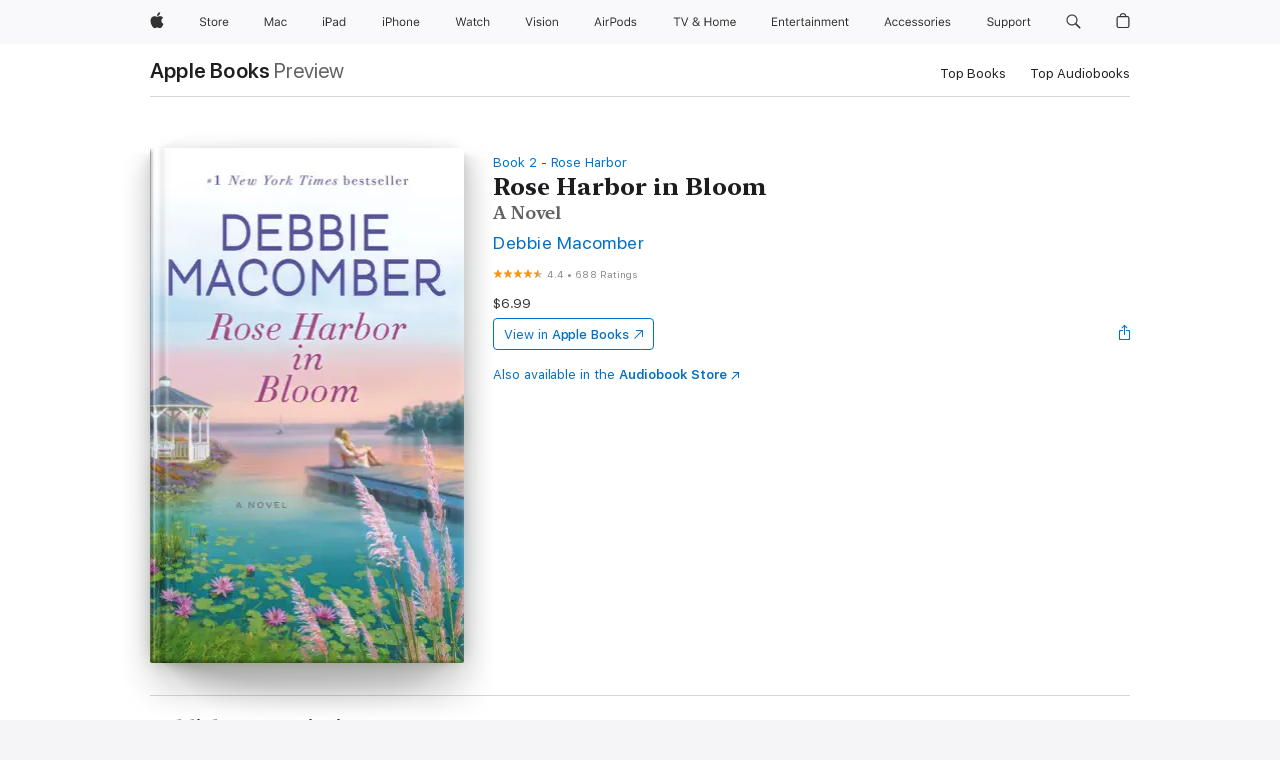

--- FILE ---
content_type: text/html
request_url: https://books.apple.com/us/book/rose-harbor-in-bloom/id604681461
body_size: 54593
content:
<!DOCTYPE html><html  dir="ltr" lang="en-US"><head>
    <meta charset="utf-8">
    <meta http-equiv="X-UA-Compatible" content="IE=edge">
    <meta name="viewport" content="width=device-width, initial-scale=1, viewport-fit=cover">
    <meta name="applicable-device" content="pc,mobile">

    <script id="perfkit">window.initialPageRequestTime = +new Date();</script>
    <link rel="preconnect" href="https://amp-api.books.apple.com" crossorigin="">
<link rel="preconnect" href="https://is1-ssl.mzstatic.com" crossorigin="">
<link rel="preconnect" href="https://is2-ssl.mzstatic.com" crossorigin="">
<link rel="preconnect" href="https://is3-ssl.mzstatic.com" crossorigin="">
<link rel="preconnect" href="https://is4-ssl.mzstatic.com" crossorigin="">
<link rel="preconnect" href="https://is5-ssl.mzstatic.com" crossorigin="">
<link rel="preconnect" href="https://xp.apple.com" crossorigin="">
<link rel="preconnect" href="https://js-cdn.music.apple.com" crossorigin="">
<link rel="preconnect" href="https://www.apple.com" crossorigin="">
    
<meta name="web-experience-app/config/environment" content="%7B%22appVersion%22%3A1%2C%22modulePrefix%22%3A%22web-experience-app%22%2C%22environment%22%3A%22production%22%2C%22rootURL%22%3A%22%2F%22%2C%22locationType%22%3A%22history-hash-router-scroll%22%2C%22historySupportMiddleware%22%3Atrue%2C%22EmberENV%22%3A%7B%22FEATURES%22%3A%7B%7D%2C%22EXTEND_PROTOTYPES%22%3A%7B%22Date%22%3Afalse%7D%2C%22_APPLICATION_TEMPLATE_WRAPPER%22%3Afalse%2C%22_DEFAULT_ASYNC_OBSERVERS%22%3Atrue%2C%22_JQUERY_INTEGRATION%22%3Afalse%2C%22_TEMPLATE_ONLY_GLIMMER_COMPONENTS%22%3Atrue%7D%2C%22APP%22%3A%7B%22PROGRESS_BAR_DELAY%22%3A3000%2C%22CLOCK_INTERVAL%22%3A1000%2C%22LOADING_SPINNER_SPY%22%3Atrue%2C%22BREAKPOINTS%22%3A%7B%22large%22%3A%7B%22min%22%3A1069%2C%22content%22%3A980%7D%2C%22medium%22%3A%7B%22min%22%3A735%2C%22max%22%3A1068%2C%22content%22%3A692%7D%2C%22small%22%3A%7B%22min%22%3A320%2C%22max%22%3A734%2C%22content%22%3A280%7D%7D%2C%22buildVariant%22%3A%22books%22%2C%22name%22%3A%22web-experience-app%22%2C%22version%22%3A%222548.0.0%2B0b472053%22%7D%2C%22MEDIA_API%22%3A%7B%22token%22%3A%22eyJhbGciOiJFUzI1NiIsInR5cCI6IkpXVCIsImtpZCI6IkNOM1dVNkVKTzEifQ.eyJpc3MiOiJOVjBTRVdHRlNSIiwiaWF0IjoxNzY0NzIyNzU2LCJleHAiOjE3NzE5ODAzNTYsInJvb3RfaHR0cHNfb3JpZ2luIjpbImFwcGxlLmNvbSJdfQ.Y-cFl9j5HGWR1S_YFqK_Hy1qwk1hW9aBvWtIfb4iDzMDCQO9JcdexCvQGzSRxWYIEXS3JtD3vpWxYDj3puQYsA%22%7D%2C%22i18n%22%3A%7B%22defaultLocale%22%3A%22en-gb%22%2C%22useDevLoc%22%3Afalse%2C%22pathToLocales%22%3A%22dist%2Flocales%22%7D%2C%22MEDIA_ARTWORK%22%3A%7B%22BREAKPOINTS%22%3A%7B%22large%22%3A%7B%22min%22%3A1069%2C%22content%22%3A980%7D%2C%22medium%22%3A%7B%22min%22%3A735%2C%22max%22%3A1068%2C%22content%22%3A692%7D%2C%22small%22%3A%7B%22min%22%3A320%2C%22max%22%3A734%2C%22content%22%3A280%7D%7D%7D%2C%22API%22%3A%7B%22BookHost%22%3A%22https%3A%2F%2Famp-api.books.apple.com%22%2C%22obcMetadataBaseUrl%22%3A%22%2Fapi%2Fbooks-metadata%22%2C%22globalElementsPath%22%3A%22%2Fglobal-elements%22%7D%2C%22fastboot%22%3A%7B%22hostWhitelist%22%3A%5B%7B%7D%5D%7D%2C%22ember-short-number%22%3A%7B%22locales%22%3A%5B%22ar-dz%22%2C%22ar-bh%22%2C%22ar-eg%22%2C%22ar-iq%22%2C%22ar-jo%22%2C%22ar-kw%22%2C%22ar-lb%22%2C%22ar-ly%22%2C%22ar-ma%22%2C%22ar-om%22%2C%22ar-qa%22%2C%22ar-sa%22%2C%22ar-sd%22%2C%22ar-sy%22%2C%22ar-tn%22%2C%22ar-ae%22%2C%22ar-ye%22%2C%22he-il%22%2C%22iw-il%22%2C%22ca-es%22%2C%22cs-cz%22%2C%22da-dk%22%2C%22de-ch%22%2C%22de-de%22%2C%22el-gr%22%2C%22en-au%22%2C%22en-ca%22%2C%22en-gb%22%2C%22en-us%22%2C%22es-419%22%2C%22es-es%22%2C%22es-mx%22%2C%22es-xl%22%2C%22et-ee%22%2C%22fi-fi%22%2C%22fr-ca%22%2C%22fr-fr%22%2C%22hi-in%22%2C%22hr-hr%22%2C%22hu-hu%22%2C%22id-id%22%2C%22is-is%22%2C%22it-it%22%2C%22iw-il%22%2C%22ja-jp%22%2C%22ko-kr%22%2C%22lt-lt%22%2C%22lv-lv%22%2C%22ms-my%22%2C%22nl-nl%22%2C%22no-no%22%2C%22no-nb%22%2C%22nb-no%22%2C%22pl-pl%22%2C%22pt-br%22%2C%22pt-pt%22%2C%22ro-ro%22%2C%22ru-ru%22%2C%22sk-sk%22%2C%22sv-se%22%2C%22th-th%22%2C%22tr-tr%22%2C%22uk-ua%22%2C%22vi-vi%22%2C%22vi-vn%22%2C%22zh-cn%22%2C%22zh-hans%22%2C%22zh-hans-cn%22%2C%22zh-hant%22%2C%22zh-hant-hk%22%2C%22zh-hant-tw%22%2C%22zh-hk%22%2C%22zh-tw%22%2C%22ar%22%2C%22ca%22%2C%22cs%22%2C%22da%22%2C%22de%22%2C%22el%22%2C%22en%22%2C%22es%22%2C%22fi%22%2C%22fr%22%2C%22he%22%2C%22hi%22%2C%22hr%22%2C%22hu%22%2C%22id%22%2C%22is%22%2C%22it%22%2C%22ja%22%2C%22ko%22%2C%22lt%22%2C%22lv%22%2C%22ms%22%2C%22nb%22%2C%22nl%22%2C%22no%22%2C%22pl%22%2C%22pt%22%2C%22ro%22%2C%22ru%22%2C%22sk%22%2C%22sv%22%2C%22th%22%2C%22tr%22%2C%22uk%22%2C%22vi%22%2C%22zh%22%5D%7D%2C%22ember-cli-mirage%22%3A%7B%22enabled%22%3Afalse%2C%22usingProxy%22%3Afalse%2C%22useDefaultPassthroughs%22%3Atrue%7D%2C%22BREAKPOINTS%22%3A%7B%22large%22%3A%7B%22min%22%3A1069%2C%22content%22%3A980%7D%2C%22medium%22%3A%7B%22min%22%3A735%2C%22max%22%3A1068%2C%22content%22%3A692%7D%2C%22small%22%3A%7B%22min%22%3A320%2C%22max%22%3A734%2C%22content%22%3A280%7D%7D%2C%22METRICS%22%3A%7B%22variant%22%3A%22web%22%2C%22baseFields%22%3A%7B%22appName%22%3A%22web-experience-app%22%2C%22constraintProfiles%22%3A%5B%22AMPWeb%22%5D%7D%2C%22clickstream%22%3A%7B%22enabled%22%3Atrue%2C%22topic%22%3A%5B%22xp_amp_web_exp%22%5D%2C%22autoTrackClicks%22%3Atrue%7D%2C%22performance%22%3A%7B%22enabled%22%3Atrue%2C%22topic%22%3A%22xp_amp_bookstore_perf%22%7D%7D%2C%22MEDIA_SHELF%22%3A%7B%22GRID_CONFIG%22%3A%7B%22books-brick-row%22%3A%7B%22small%22%3A1%2C%22medium%22%3A2%2C%22large%22%3A3%7D%2C%22story%22%3A%7B%22small%22%3A1%2C%22medium%22%3A2%2C%22large%22%3A3%7D%2C%22small-brick%22%3A%7B%22small%22%3A1%2C%22medium%22%3A2%2C%22large%22%3A3%7D%2C%22editorial-lockup-large%22%3A%7B%22small%22%3A1%2C%22medium%22%3A2%2C%22large%22%3A2%7D%2C%22editorial-lockup-medium%22%3A%7B%22small%22%3A1%2C%22medium%22%3A2%2C%22large%22%3A3%7D%2C%22large-brick%22%3A%7B%22small%22%3A1%2C%22medium%22%3A1%2C%22large%22%3A2%7D%2C%22lockup-small%22%3A%7B%22small%22%3A1%2C%22medium%22%3A2%2C%22large%22%3A3%7D%2C%22lockup-large%22%3A%7B%22small%22%3A1%2C%22medium%22%3A3%2C%22large%22%3A4%7D%2C%22posters%22%3A%7B%22small%22%3A1%2C%22medium%22%3A1%2C%22large%22%3A2%7D%2C%22breakout-large%22%3A%7B%22small%22%3A1%2C%22medium%22%3A1%2C%22large%22%3A1%7D%7D%2C%22BREAKPOINTS%22%3A%7B%22large%22%3A%7B%22min%22%3A1069%2C%22content%22%3A980%7D%2C%22medium%22%3A%7B%22min%22%3A735%2C%22max%22%3A1068%2C%22content%22%3A692%7D%2C%22small%22%3A%7B%22min%22%3A320%2C%22max%22%3A734%2C%22content%22%3A280%7D%7D%7D%2C%22SASSKIT_GENERATOR%22%3A%7B%22VIEWPORT_CONFIG%22%3A%7B%22BREAKPOINTS%22%3A%7B%22large%22%3A%7B%22min%22%3A1069%2C%22content%22%3A980%7D%2C%22medium%22%3A%7B%22min%22%3A735%2C%22max%22%3A1068%2C%22content%22%3A692%7D%2C%22small%22%3A%7B%22min%22%3A320%2C%22max%22%3A734%2C%22content%22%3A280%7D%7D%7D%7D%2C%22features%22%3A%7B%22BUILD_VARIANT_APPS%22%3Afalse%2C%22BUILD_VARIANT_BOOKS%22%3Atrue%2C%22BUILD_VARIANT_FITNESS%22%3Afalse%2C%22BUILD_VARIANT_PODCASTS%22%3Afalse%2C%22BUILD_VARIANT_ITUNES%22%3Afalse%2C%22TV%22%3Afalse%2C%22PODCASTS%22%3Afalse%2C%22BOOKS%22%3Atrue%2C%22APPS%22%3Afalse%2C%22ARTISTS%22%3Afalse%2C%22DEEPLINK_ROUTE%22%3Afalse%2C%22EMBER_DATA%22%3Afalse%2C%22CHARTS%22%3Atrue%2C%22FITNESS%22%3Afalse%2C%22SHARE_UI%22%3Atrue%2C%22SEPARATE_RTL_STYLESHEET%22%3Atrue%7D%2C%22%40amp%2Fember-ui-global-elements%22%3A%7B%22useFooterWithoutRefundLink%22%3Atrue%7D%2C%22ember-cli-content-security-policy%22%3A%7B%22policy%22%3A%22upgrade-insecure-requests%20%3B%20default-src%20'none'%3B%20img-src%20'self'%20https%3A%2F%2F*.apple.com%20https%3A%2F%2F*.mzstatic.com%20data%3A%3B%20style-src%20'self'%20https%3A%2F%2F*.apple.com%20'unsafe-inline'%3B%20font-src%20'self'%20https%3A%2F%2F*.apple.com%3B%20media-src%20'self'%20https%3A%2F%2F*.apple.com%20blob%3A%3B%20connect-src%20'self'%20https%3A%2F%2F*.apple.com%20https%3A%2F%2F*.mzstatic.com%3B%20script-src%20'self'%20https%3A%2F%2F*.apple.com%20'unsafe-eval'%20'sha256-4ywTGAe4rEpoHt8XkjbkdOWklMJ%2F1Py%2Fx6b3%2FaGbtSQ%3D'%3B%20frame-src%20'self'%20https%3A%2F%2F*.apple.com%20itmss%3A%20itms-appss%3A%20itms-bookss%3A%20itms-itunesus%3A%20itms-messagess%3A%20itms-podcasts%3A%20itms-watchs%3A%20macappstores%3A%20musics%3A%20apple-musics%3A%20podcasts%3A%20videos%3A%3B%22%2C%22reportOnly%22%3Afalse%7D%2C%22exportApplicationGlobal%22%3Afalse%7D">
<!-- EMBER_CLI_FASTBOOT_TITLE --><link rel="stylesheet preload" name="fonts" href="//www.apple.com/wss/fonts?families=SF+Pro,v2|SF+Pro+Icons,v1|SF+Pro+Rounded,v1|New+York+Small,v1|New+York+Medium,v1" as="style"><link rel="stylesheet" type="text/css" href="https://www.apple.com/api-www/global-elements/global-header/v1/assets/globalheader.css" data-global-elements-nav-styles>
<link rel="stylesheet" type="text/css" href="/global-elements/2426.0.0/en_US/ac-global-footer.89780a9d2eedff61551113850a3547ef.css" data-global-elements-footer-styles>
<meta name="ac-gn-search-suggestions-enabled" content="false"/>
<meta name="globalnav-search-suggestions-enabled" content="false"/>
    <title>
      ‎Rose Harbor in Bloom by Debbie Macomber on Apple Books
    </title>
      <meta name="keywords" content="download, Rose Harbor in Bloom, books on iphone, ipad, Mac, Apple Books">

      <meta name="description" content="<b>#1&amp;#xa0;<i>NEW YORK TIMES&amp;#xa0;</i>BESTSELLER</b><br /><br />Hailed as “the reigning queen of women’s fiction” (<i>The Sacramento Bee</i>), Debbie Macomber is renowned for her novels of love, friendship, and the promise of fresh starts. Now Macomber returns to the charming Rose Harbor Inn, where…">

<!---->
      <link rel="canonical" href="https://books.apple.com/us/book/rose-harbor-in-bloom/id604681461">

      <link rel="icon" sizes="48x48" href="https://books.apple.com/assets/images/favicon/favicon-books-48-a8eb8171a8d912ed29d99e7a134953d3.png" type="image/png">

<!---->
<!---->
      <meta name="apple:content_id" content="604681461">

<!---->
      <script name="schema:book" type="application/ld+json">
        {"@context":"http://schema.org","@type":"Book","additionalType":"Product","author":"Debbie Macomber","bookFormat":"EBook","datePublished":"2013-08-13T00:00:00.000Z","description":"&lt;b&gt;#1&amp;#xa0;&lt;i&gt;NEW YORK TIMES&amp;#xa0;&lt;/i&gt;BESTSELLER&lt;/b&gt;&lt;br /&gt;&lt;br /&gt;Hailed as “the reigning queen of women’s fiction” (&lt;i&gt;The Sacramento Bee&lt;/i&gt;), Debbie Macomber is renowned for her novels of love, friendship, and the promise of fresh starts. Now Macomber returns to the charming Rose Harbor Inn, where…","genre":["Contemporary Romance","Books","Romance","Fiction &amp; Literature"],"image":"https://is1-ssl.mzstatic.com/image/thumb/Publication116/v4/db/5b/84/db5b84ea-9fbe-0c0a-3c08-bfff33bfc6b9/9780345543325.d.jpg/1200x630wz.png","inLanguage":"en-US","isbn":"9780345543325","name":"Rose Harbor in Bloom","numberOfPages":336,"publisher":"Random House Publishing Group","thumbnailUrl":["https://is1-ssl.mzstatic.com/image/thumb/Publication116/v4/db/5b/84/db5b84ea-9fbe-0c0a-3c08-bfff33bfc6b9/9780345543325.d.jpg/1200x675wz.jpg","https://is1-ssl.mzstatic.com/image/thumb/Publication116/v4/db/5b/84/db5b84ea-9fbe-0c0a-3c08-bfff33bfc6b9/9780345543325.d.jpg/1200x900wz.jpg","https://is1-ssl.mzstatic.com/image/thumb/Publication116/v4/db/5b/84/db5b84ea-9fbe-0c0a-3c08-bfff33bfc6b9/9780345543325.d.jpg/1200x1200wz.jpg"],"isPartof":{"@type":"BookSeries","name":"Rose Harbor"},"offers":{"@type":"Offer","price":6.99,"priceCurrency":"USD","hasMerchantReturnPolicy":{"@type":"MerchantReturnPolicy","returnPolicyCategory":"https://schema.org/MerchantReturnNotPermitted","merchantReturnDays":0}},"aggregateRating":{"@type":"AggregateRating","ratingValue":4.4,"reviewCount":688},"review":[{"@type":"Review","author":"Loving child of betty","name":"Inn @ rose harbor","reviewBody":"Great book another a+ for debbie","reviewRating":{"@type":"Rating","ratingValue":4},"datePublished":"2013-12-30T23:15:39.000Z"},{"@type":"Review","author":"1 Banker","name":"spending time with “old friends”","reviewBody":"I always enjoy spending time with “old friends” in Cedar Cove”. This is such an enjoyable series. I can hardly wait to meet up with them again.","reviewRating":{"@type":"Rating","ratingValue":5},"datePublished":"2022-04-22T20:30:12.000Z"},{"@type":"Review","author":"maritsnel","name":"Beautifully written","reviewBody":"This is beautiful. The individual story of each person is written beautifully. I just wished we knew more about Mark since is the 2nd book.","reviewRating":{"@type":"Rating","ratingValue":5},"datePublished":"2021-07-16T14:23:00.000Z"},{"@type":"Review","author":"Cha Ching grandma","name":"Rose harbor","reviewBody":"Delightful.","reviewRating":{"@type":"Rating","ratingValue":5},"datePublished":"2021-06-03T15:35:53.000Z"},{"@type":"Review","author":"Jharp51","name":"Fantastic Story.","reviewBody":"I am obsssed with this series. All are  a page turner that I can’t put down. I love everyone of them.","reviewRating":{"@type":"Rating","ratingValue":5},"datePublished":"2021-05-14T16:04:20.000Z"},{"@type":"Review","author":"Auntsis59","name":"Excellent Book As Usual from Debbie!!","reviewBody":"I love Debbie's stories. Excellent characters!!","reviewRating":{"@type":"Rating","ratingValue":5},"datePublished":"2015-08-17T23:26:15.000Z"},{"@type":"Review","author":"Sweetpea21079","name":"Rose Harbor in Bloom","reviewBody":"Really enjoying the Rose Harbor series. It's like meeting new people and traveling thru their life with them. The stories are Great. They sure held my interest.","reviewRating":{"@type":"Rating","ratingValue":5},"datePublished":"2014-08-06T03:34:02.000Z"},{"@type":"Review","author":"omouellette1980","name":"The Inn at Rose Habor","reviewBody":"Amazing book! Well written! I enjoyed this so much that I read it in 3 days. Perfect love story that kept you wanting more.","reviewRating":{"@type":"Rating","ratingValue":5},"datePublished":"2014-07-06T12:37:39.000Z"},{"@type":"Review","author":"G Leary","name":"Like Coming Home","reviewBody":"Reading her books is like coming home. The pain and joy that her characters feel are felt by the millions who read her work. This book is no exception. This book had me laughing and it had me crying. It's one of those books that's perfect for a rainy day. I loved it and I look forward to the next book. This author truly makes you feel as though you're coming home.","reviewRating":{"@type":"Rating","ratingValue":5},"datePublished":"2013-10-04T12:54:36.000Z"},{"@type":"Review","author":"miss sis ippi","name":"Disappointing","reviewBody":"Always ready and waiting for any new books by Debbie Macomber,\nbut this one left a lot to be desired.","reviewRating":{"@type":"Rating","ratingValue":2},"datePublished":"2013-09-02T01:57:33.000Z"}]}
      </script>

        <meta property="al:ios:app_store_id" content="364709193">
        <meta property="al:ios:app_name" content="Apple Books">

        <meta property="og:title" content="‎Rose Harbor in Bloom">
        <meta property="og:description" content="‎Romance · 2013">
        <meta property="og:site_name" content="Apple Books">
        <meta property="og:url" content="https://books.apple.com/us/book/rose-harbor-in-bloom/id604681461">
        <meta property="og:image" content="https://is1-ssl.mzstatic.com/image/thumb/Publication116/v4/db/5b/84/db5b84ea-9fbe-0c0a-3c08-bfff33bfc6b9/9780345543325.d.jpg/1200x630wz.png">
        <meta property="og:image:alt" content="Rose Harbor in Bloom by Debbie Macomber on Apple Books">
        <meta property="og:image:type" content="image/png">
        <meta property="og:image:width" content="1200">
        <meta property="og:image:height" content="630">
        <meta property="og:image:secure_url" content="https://is1-ssl.mzstatic.com/image/thumb/Publication116/v4/db/5b/84/db5b84ea-9fbe-0c0a-3c08-bfff33bfc6b9/9780345543325.d.jpg/1200x630wz.png">
        <meta property="og:type" content="book">
        <meta property="og:locale" content="en_US">

        <meta name="twitter:title" content="‎Rose Harbor in Bloom">
        <meta name="twitter:description" content="‎Romance · 2013">
        <meta name="twitter:site" content="@AppleBooks">
        <meta name="twitter:card" content="summary_large_image">
        <meta name="twitter:image" content="https://is1-ssl.mzstatic.com/image/thumb/Publication116/v4/db/5b/84/db5b84ea-9fbe-0c0a-3c08-bfff33bfc6b9/9780345543325.d.jpg/1200x600wz.png">
        <meta name="twitter:image:alt" content="Rose Harbor in Bloom by Debbie Macomber on Apple Books">

<!---->
    <meta name="version" content="2548.0.0">
    <!-- @@HEAD@@ -->
    <script src="https://js-cdn.music.apple.com/musickit/v2/amp/musickit.js?t=1764722790239"></script>

    <link integrity="" rel="stylesheet" href="/assets/web-experience-app-real-f1ca40148188f63f7dd2cd7d4d6d7e05.css" data-rtl="/assets/web-experience-rtl-app-dc89d135bf4a79beed79bacafc906bdf.css">

    
  </head>
  <body class="no-js no-touch globalnav-scrim">
    <script type="x/boundary" id="fastboot-body-start"></script><div id="globalheader"><aside id="globalmessage-segment" lang="en-US" dir="ltr" class="globalmessage-segment"><ul data-strings="{&quot;view&quot;:&quot;{%STOREFRONT%} Store Home&quot;,&quot;segments&quot;:{&quot;smb&quot;:&quot;Business Store Home&quot;,&quot;eduInd&quot;:&quot;Education Store Home&quot;,&quot;other&quot;:&quot;Store Home&quot;},&quot;exit&quot;:&quot;Exit&quot;}" class="globalmessage-segment-content"></ul></aside><nav id="globalnav" lang="en-US" dir="ltr" aria-label="Global" data-analytics-element-engagement-start="globalnav:onFlyoutOpen" data-analytics-element-engagement-end="globalnav:onFlyoutClose" data-store-api="https://www.apple.com/[storefront]/shop/bag/status" data-analytics-activitymap-region-id="global nav" data-analytics-region="global nav" class="globalnav no-js   "><div class="globalnav-content"><div class="globalnav-item globalnav-menuback"><button aria-label="Main menu" class="globalnav-menuback-button"><span class="globalnav-chevron-icon"><svg height="48" viewbox="0 0 9 48" width="9" xmlns="http://www.w3.org/2000/svg"><path d="m1.5618 24.0621 6.5581-6.4238c.2368-.2319.2407-.6118.0088-.8486-.2324-.2373-.6123-.2407-.8486-.0088l-7 6.8569c-.1157.1138-.1807.2695-.1802.4316.001.1621.0674.3174.1846.4297l7 6.7241c.1162.1118.2661.1675.4155.1675.1577 0 .3149-.062.4326-.1846.2295-.2388.2222-.6187-.0171-.8481z"/></svg></span></button></div><ul id="globalnav-list" class="globalnav-list"><li data-analytics-element-engagement="globalnav hover - apple" class="
				globalnav-item
				globalnav-item-apple
				
				
			"><a href="https://www.apple.com/" data-globalnav-item-name="apple" data-analytics-title="apple home" aria-label="Apple" class="globalnav-link globalnav-link-apple"><span class="globalnav-image-regular globalnav-link-image"><svg height="44" viewbox="0 0 14 44" width="14" xmlns="http://www.w3.org/2000/svg"><path d="m13.0729 17.6825a3.61 3.61 0 0 0 -1.7248 3.0365 3.5132 3.5132 0 0 0 2.1379 3.2223 8.394 8.394 0 0 1 -1.0948 2.2618c-.6816.9812-1.3943 1.9623-2.4787 1.9623s-1.3633-.63-2.613-.63c-1.2187 0-1.6525.6507-2.644.6507s-1.6834-.9089-2.4787-2.0243a9.7842 9.7842 0 0 1 -1.6628-5.2776c0-3.0984 2.014-4.7405 3.9969-4.7405 1.0535 0 1.9314.6919 2.5924.6919.63 0 1.6112-.7333 2.8092-.7333a3.7579 3.7579 0 0 1 3.1604 1.5802zm-3.7284-2.8918a3.5615 3.5615 0 0 0 .8469-2.22 1.5353 1.5353 0 0 0 -.031-.32 3.5686 3.5686 0 0 0 -2.3445 1.2084 3.4629 3.4629 0 0 0 -.8779 2.1585 1.419 1.419 0 0 0 .031.2892 1.19 1.19 0 0 0 .2169.0207 3.0935 3.0935 0 0 0 2.1586-1.1368z"/></svg></span><span class="globalnav-image-compact globalnav-link-image"><svg height="48" viewbox="0 0 17 48" width="17" xmlns="http://www.w3.org/2000/svg"><path d="m15.5752 19.0792a4.2055 4.2055 0 0 0 -2.01 3.5376 4.0931 4.0931 0 0 0 2.4908 3.7542 9.7779 9.7779 0 0 1 -1.2755 2.6351c-.7941 1.1431-1.6244 2.2862-2.8878 2.2862s-1.5883-.734-3.0443-.734c-1.42 0-1.9252.7581-3.08.7581s-1.9611-1.0589-2.8876-2.3584a11.3987 11.3987 0 0 1 -1.9373-6.1487c0-3.61 2.3464-5.523 4.6566-5.523 1.2274 0 2.25.8062 3.02.8062.734 0 1.8771-.8543 3.2729-.8543a4.3778 4.3778 0 0 1 3.6822 1.841zm-6.8586-2.0456a1.3865 1.3865 0 0 1 -.2527-.024 1.6557 1.6557 0 0 1 -.0361-.337 4.0341 4.0341 0 0 1 1.0228-2.5148 4.1571 4.1571 0 0 1 2.7314-1.4078 1.7815 1.7815 0 0 1 .0361.373 4.1487 4.1487 0 0 1 -.9867 2.587 3.6039 3.6039 0 0 1 -2.5148 1.3236z"/></svg></span><span class="globalnav-link-text">Apple</span></a></li><li data-topnav-flyout-item="menu" data-topnav-flyout-label="Menu" role="none" class="globalnav-item globalnav-menu"><div data-topnav-flyout="menu" class="globalnav-flyout"><div class="globalnav-menu-list"><div data-analytics-element-engagement="globalnav hover - store" class="
				globalnav-item
				globalnav-item-store
				globalnav-item-menu
				
			"><ul role="none" class="globalnav-submenu-trigger-group"><li class="globalnav-submenu-trigger-item"><a href="https://www.apple.com/us/shop/goto/store" data-globalnav-item-name="store" data-topnav-flyout-trigger-compact data-analytics-title="store" data-analytics-element-engagement="hover - store" aria-label="Store" class="globalnav-link globalnav-submenu-trigger-link globalnav-link-store"><span class="globalnav-link-text-container"><span class="globalnav-image-regular globalnav-link-image"><svg height="44" viewbox="0 0 30 44" width="30" xmlns="http://www.w3.org/2000/svg"><path d="m26.5679 20.4629c1.002 0 1.67.738 1.693 1.857h-3.48c.076-1.119.779-1.857 1.787-1.857zm2.754 2.672v-.387c0-1.963-1.037-3.176-2.742-3.176-1.735 0-2.848 1.289-2.848 3.276 0 1.998 1.096 3.263 2.848 3.263 1.383 0 2.367-.668 2.66-1.746h-1.008c-.264.557-.814.856-1.629.856-1.072 0-1.769-.791-1.822-2.039v-.047zm-9.547-3.451h.96v.937h.094c.188-.615.914-1.049 1.752-1.049.164 0 .375.012.504.03v1.007c-.082-.023-.445-.058-.644-.058-.961 0-1.659 1.098-1.659 1.535v3.914h-1.007zm-4.27 5.519c-1.195 0-1.869-.867-1.869-2.361 0-1.5.674-2.361 1.869-2.361 1.196 0 1.87.861 1.87 2.361 0 1.494-.674 2.361-1.87 2.361zm0-5.631c-1.798 0-2.912 1.237-2.912 3.27 0 2.027 1.114 3.269 2.912 3.269 1.799 0 2.913-1.242 2.913-3.269 0-2.033-1.114-3.27-2.913-3.27zm-5.478-1.475v1.635h1.407v.843h-1.407v3.575c0 .744.282 1.06.938 1.06.182 0 .281-.006.469-.023v.849c-.199.035-.393.059-.592.059-1.301 0-1.822-.481-1.822-1.688v-3.832h-1.02v-.843h1.02v-1.635zm-8.103 5.694c.129.885.973 1.447 2.174 1.447 1.137 0 1.975-.615 1.975-1.453 0-.72-.527-1.177-1.693-1.47l-1.084-.282c-1.53-.386-2.192-1.078-2.192-2.279 0-1.436 1.201-2.408 2.988-2.408 1.635 0 2.854.972 2.942 2.338h-1.061c-.146-.867-.861-1.383-1.916-1.383-1.125 0-1.869.562-1.869 1.418 0 .662.463 1.043 1.629 1.342l.885.234c1.752.439 2.455 1.119 2.455 2.361 0 1.553-1.225 2.543-3.158 2.543-1.793 0-3.03-.949-3.141-2.408z"/></svg></span><span class="globalnav-link-text">Store</span></span></a></li></ul></div><div data-analytics-element-engagement="globalnav hover - mac" class="
				globalnav-item
				globalnav-item-mac
				globalnav-item-menu
				
			"><ul role="none" class="globalnav-submenu-trigger-group"><li class="globalnav-submenu-trigger-item"><a href="https://www.apple.com/mac/" data-globalnav-item-name="mac" data-topnav-flyout-trigger-compact data-analytics-title="mac" data-analytics-element-engagement="hover - mac" aria-label="Mac" class="globalnav-link globalnav-submenu-trigger-link globalnav-link-mac"><span class="globalnav-link-text-container"><span class="globalnav-image-regular globalnav-link-image"><svg height="44" viewbox="0 0 23 44" width="23" xmlns="http://www.w3.org/2000/svg"><path d="m8.1558 25.9987v-6.457h-.0703l-2.666 6.457h-.8907l-2.666-6.457h-.0703v6.457h-.9844v-8.4551h1.2246l2.8945 7.0547h.0938l2.8945-7.0547h1.2246v8.4551zm2.5166-1.7696c0-1.1309.832-1.7812 2.3027-1.8691l1.8223-.1113v-.5742c0-.7793-.4863-1.207-1.4297-1.207-.7559 0-1.2832.2871-1.4238.7852h-1.0195c.1348-1.0137 1.1309-1.6816 2.4785-1.6816 1.541 0 2.4023.791 2.4023 2.1035v4.3242h-.9609v-.9318h-.0938c-.4102.6738-1.1016 1.043-1.9453 1.043-1.2246 0-2.1328-.7266-2.1328-1.8809zm4.125-.5859v-.5801l-1.6992.1113c-.9609.0645-1.3828.3984-1.3828 1.0312 0 .6445.5449 1.0195 1.2773 1.0195 1.0371.0001 1.8047-.6796 1.8047-1.5819zm6.958-2.0273c-.1641-.627-.7207-1.1367-1.6289-1.1367-1.1367 0-1.8516.9082-1.8516 2.3379 0 1.459.7266 2.3848 1.8516 2.3848.8496 0 1.4414-.3926 1.6289-1.1074h1.0195c-.1816 1.1602-1.125 2.0156-2.6426 2.0156-1.7695 0-2.9004-1.2832-2.9004-3.293 0-1.9688 1.125-3.2461 2.8945-3.2461 1.5352 0 2.4727.9199 2.6484 2.0449z"/></svg></span><span class="globalnav-link-text">Mac</span></span></a></li></ul></div><div data-analytics-element-engagement="globalnav hover - ipad" class="
				globalnav-item
				globalnav-item-ipad
				globalnav-item-menu
				
			"><ul role="none" class="globalnav-submenu-trigger-group"><li class="globalnav-submenu-trigger-item"><a href="https://www.apple.com/ipad/" data-globalnav-item-name="ipad" data-topnav-flyout-trigger-compact data-analytics-title="ipad" data-analytics-element-engagement="hover - ipad" aria-label="iPad" class="globalnav-link globalnav-submenu-trigger-link globalnav-link-ipad"><span class="globalnav-link-text-container"><span class="globalnav-image-regular globalnav-link-image"><svg height="44" viewbox="0 0 24 44" width="24" xmlns="http://www.w3.org/2000/svg"><path d="m14.9575 23.7002c0 .902-.768 1.582-1.805 1.582-.732 0-1.277-.375-1.277-1.02 0-.632.422-.966 1.383-1.031l1.699-.111zm-1.395-4.072c-1.347 0-2.343.668-2.478 1.681h1.019c.141-.498.668-.785 1.424-.785.944 0 1.43.428 1.43 1.207v.574l-1.822.112c-1.471.088-2.303.738-2.303 1.869 0 1.154.908 1.881 2.133 1.881.844 0 1.535-.369 1.945-1.043h.094v.931h.961v-4.324c0-1.312-.862-2.103-2.403-2.103zm6.769 5.575c-1.155 0-1.846-.885-1.846-2.361 0-1.471.697-2.362 1.846-2.362 1.142 0 1.857.914 1.857 2.362 0 1.459-.709 2.361-1.857 2.361zm1.834-8.027v3.503h-.088c-.358-.691-1.102-1.107-1.981-1.107-1.605 0-2.654 1.289-2.654 3.27 0 1.986 1.037 3.269 2.654 3.269.873 0 1.623-.416 2.022-1.119h.093v1.008h.961v-8.824zm-15.394 4.869h-1.863v-3.563h1.863c1.225 0 1.899.639 1.899 1.799 0 1.119-.697 1.764-1.899 1.764zm.276-4.5h-3.194v8.455h1.055v-3.018h2.127c1.588 0 2.719-1.119 2.719-2.701 0-1.611-1.108-2.736-2.707-2.736zm-6.064 8.454h1.008v-6.316h-1.008zm-.199-8.237c0-.387.316-.704.703-.704s.703.317.703.704c0 .386-.316.703-.703.703s-.703-.317-.703-.703z"/></svg></span><span class="globalnav-link-text">iPad</span></span></a></li></ul></div><div data-analytics-element-engagement="globalnav hover - iphone" class="
				globalnav-item
				globalnav-item-iphone
				globalnav-item-menu
				
			"><ul role="none" class="globalnav-submenu-trigger-group"><li class="globalnav-submenu-trigger-item"><a href="https://www.apple.com/iphone/" data-globalnav-item-name="iphone" data-topnav-flyout-trigger-compact data-analytics-title="iphone" data-analytics-element-engagement="hover - iphone" aria-label="iPhone" class="globalnav-link globalnav-submenu-trigger-link globalnav-link-iphone"><span class="globalnav-link-text-container"><span class="globalnav-image-regular globalnav-link-image"><svg height="44" viewbox="0 0 38 44" width="38" xmlns="http://www.w3.org/2000/svg"><path d="m32.7129 22.3203h3.48c-.023-1.119-.691-1.857-1.693-1.857-1.008 0-1.711.738-1.787 1.857zm4.459 2.045c-.293 1.078-1.277 1.746-2.66 1.746-1.752 0-2.848-1.266-2.848-3.264 0-1.986 1.113-3.275 2.848-3.275 1.705 0 2.742 1.213 2.742 3.176v.386h-4.541v.047c.053 1.248.75 2.039 1.822 2.039.815 0 1.366-.298 1.629-.855zm-12.282-4.682h.961v.996h.094c.316-.697.932-1.107 1.898-1.107 1.418 0 2.209.838 2.209 2.338v4.09h-1.007v-3.844c0-1.137-.481-1.676-1.489-1.676s-1.658.674-1.658 1.781v3.739h-1.008zm-2.499 3.158c0-1.5-.674-2.361-1.869-2.361-1.196 0-1.87.861-1.87 2.361 0 1.495.674 2.362 1.87 2.362 1.195 0 1.869-.867 1.869-2.362zm-4.782 0c0-2.033 1.114-3.269 2.913-3.269 1.798 0 2.912 1.236 2.912 3.269 0 2.028-1.114 3.27-2.912 3.27-1.799 0-2.913-1.242-2.913-3.27zm-6.636-5.666h1.008v3.504h.093c.317-.697.979-1.107 1.946-1.107 1.336 0 2.179.855 2.179 2.338v4.09h-1.007v-3.844c0-1.119-.504-1.676-1.459-1.676-1.131 0-1.752.715-1.752 1.781v3.739h-1.008zm-6.015 4.87h1.863c1.202 0 1.899-.645 1.899-1.764 0-1.16-.674-1.799-1.899-1.799h-1.863zm2.139-4.5c1.599 0 2.707 1.125 2.707 2.736 0 1.582-1.131 2.701-2.719 2.701h-2.127v3.018h-1.055v-8.455zm-6.114 8.454h1.008v-6.316h-1.008zm-.2-8.238c0-.386.317-.703.703-.703.387 0 .704.317.704.703 0 .387-.317.704-.704.704-.386 0-.703-.317-.703-.704z"/></svg></span><span class="globalnav-link-text">iPhone</span></span></a></li></ul></div><div data-analytics-element-engagement="globalnav hover - watch" class="
				globalnav-item
				globalnav-item-watch
				globalnav-item-menu
				
			"><ul role="none" class="globalnav-submenu-trigger-group"><li class="globalnav-submenu-trigger-item"><a href="https://www.apple.com/watch/" data-globalnav-item-name="watch" data-topnav-flyout-trigger-compact data-analytics-title="watch" data-analytics-element-engagement="hover - watch" aria-label="Watch" class="globalnav-link globalnav-submenu-trigger-link globalnav-link-watch"><span class="globalnav-link-text-container"><span class="globalnav-image-regular globalnav-link-image"><svg height="44" viewbox="0 0 35 44" width="35" xmlns="http://www.w3.org/2000/svg"><path d="m28.9819 17.1758h1.008v3.504h.094c.316-.697.978-1.108 1.945-1.108 1.336 0 2.18.856 2.18 2.338v4.09h-1.008v-3.844c0-1.119-.504-1.675-1.459-1.675-1.131 0-1.752.715-1.752 1.781v3.738h-1.008zm-2.42 4.441c-.164-.627-.721-1.136-1.629-1.136-1.137 0-1.852.908-1.852 2.338 0 1.459.727 2.384 1.852 2.384.849 0 1.441-.392 1.629-1.107h1.019c-.182 1.16-1.125 2.016-2.642 2.016-1.77 0-2.901-1.284-2.901-3.293 0-1.969 1.125-3.247 2.895-3.247 1.535 0 2.472.92 2.648 2.045zm-6.533-3.568v1.635h1.407v.844h-1.407v3.574c0 .744.282 1.06.938 1.06.182 0 .281-.006.469-.023v.85c-.2.035-.393.058-.592.058-1.301 0-1.822-.48-1.822-1.687v-3.832h-1.02v-.844h1.02v-1.635zm-4.2 5.596v-.58l-1.699.111c-.961.064-1.383.398-1.383 1.031 0 .645.545 1.02 1.277 1.02 1.038 0 1.805-.68 1.805-1.582zm-4.125.586c0-1.131.832-1.782 2.303-1.869l1.822-.112v-.574c0-.779-.486-1.207-1.43-1.207-.755 0-1.283.287-1.423.785h-1.02c.135-1.014 1.131-1.682 2.479-1.682 1.541 0 2.402.792 2.402 2.104v4.324h-.961v-.931h-.094c-.41.673-1.101 1.043-1.945 1.043-1.225 0-2.133-.727-2.133-1.881zm-7.684 1.769h-.996l-2.303-8.455h1.101l1.682 6.873h.07l1.893-6.873h1.066l1.893 6.873h.07l1.682-6.873h1.101l-2.302 8.455h-.996l-1.946-6.674h-.07z"/></svg></span><span class="globalnav-link-text">Watch</span></span></a></li></ul></div><div data-analytics-element-engagement="globalnav hover - vision" class="
				globalnav-item
				globalnav-item-vision
				globalnav-item-menu
				
			"><ul role="none" class="globalnav-submenu-trigger-group"><li class="globalnav-submenu-trigger-item"><a href="https://www.apple.com/apple-vision-pro/" data-globalnav-item-name="vision" data-topnav-flyout-trigger-compact data-analytics-title="vision" data-analytics-element-engagement="hover - vision" aria-label="Vision" class="globalnav-link globalnav-submenu-trigger-link globalnav-link-vision"><span class="globalnav-link-text-container"><span class="globalnav-image-regular globalnav-link-image"><svg xmlns="http://www.w3.org/2000/svg" width="34" height="44" viewbox="0 0 34 44"><g id="en-US_globalnav_links_vision_image_large"><rect id="box_" width="34" height="44" fill="none"/><path id="art_" d="m.4043,17.5449h1.1074l2.4844,7.0898h.0938l2.4844-7.0898h1.1074l-3.1172,8.4551h-1.043L.4043,17.5449Zm8.3467.2168c0-.3867.3164-.7031.7031-.7031s.7031.3164.7031.7031-.3164.7031-.7031.7031-.7031-.3164-.7031-.7031Zm.1875,1.9219h1.0195v6.3164h-1.0195v-6.3164Zm2.499,4.7051h1.043c.1699.5273.6738.873,1.4824.873.8496,0,1.4531-.4043,1.4531-.9785v-.0117c0-.4277-.3223-.7266-1.1016-.9141l-.9785-.2344c-1.1836-.2812-1.7168-.7969-1.7168-1.7051v-.0059c0-1.0488,1.0078-1.8398,2.3496-1.8398,1.3242,0,2.2441.6621,2.3848,1.6934h-1.002c-.1348-.498-.627-.8438-1.3887-.8438-.75,0-1.3008.3867-1.3008.9434v.0117c0,.4277.3164.6973,1.0605.8789l.9727.2344c1.1895.2871,1.7637.8027,1.7637,1.7051v.0117c0,1.125-1.0957,1.9043-2.5312,1.9043-1.4062,0-2.373-.6797-2.4902-1.7227Zm6.3203-6.627c0-.3867.3164-.7031.7031-.7031s.7031.3164.7031.7031-.3164.7031-.7031.7031-.7031-.3164-.7031-.7031Zm.1875,1.9219h1.0195v6.3164h-1.0195v-6.3164Zm2.5049,3.1641v-.0117c0-2.0273,1.1133-3.2637,2.9121-3.2637s2.9121,1.2363,2.9121,3.2637v.0117c0,2.0215-1.1133,3.2637-2.9121,3.2637s-2.9121-1.2422-2.9121-3.2637Zm4.7812,0v-.0117c0-1.4941-.6738-2.3613-1.8691-2.3613s-1.8691.8672-1.8691,2.3613v.0117c0,1.4883.6738,2.3613,1.8691,2.3613s1.8691-.873,1.8691-2.3613Zm2.5049-3.1641h1.0195v.9492h.0938c.3164-.668.9082-1.0605,1.8398-1.0605,1.418,0,2.209.8379,2.209,2.3379v4.0898h-1.0195v-3.8438c0-1.1367-.4688-1.6816-1.4766-1.6816s-1.6465.6797-1.6465,1.7871v3.7383h-1.0195v-6.3164Z"/></g></svg></span><span class="globalnav-link-text">Vision</span></span></a></li></ul></div><div data-analytics-element-engagement="globalnav hover - airpods" class="
				globalnav-item
				globalnav-item-airpods
				globalnav-item-menu
				
			"><ul role="none" class="globalnav-submenu-trigger-group"><li class="globalnav-submenu-trigger-item"><a href="https://www.apple.com/airpods/" data-globalnav-item-name="airpods" data-topnav-flyout-trigger-compact data-analytics-title="airpods" data-analytics-element-engagement="hover - airpods" aria-label="AirPods" class="globalnav-link globalnav-submenu-trigger-link globalnav-link-airpods"><span class="globalnav-link-text-container"><span class="globalnav-image-regular globalnav-link-image"><svg height="44" viewbox="0 0 43 44" width="43" xmlns="http://www.w3.org/2000/svg"><path d="m11.7153 19.6836h.961v.937h.094c.187-.615.914-1.048 1.752-1.048.164 0 .375.011.504.029v1.008c-.082-.024-.446-.059-.645-.059-.961 0-1.658.645-1.658 1.535v3.914h-1.008zm28.135-.111c1.324 0 2.244.656 2.379 1.693h-.996c-.135-.504-.627-.838-1.389-.838-.75 0-1.336.381-1.336.943 0 .434.352.704 1.096.885l.973.235c1.189.287 1.763.802 1.763 1.711 0 1.13-1.095 1.91-2.531 1.91-1.406 0-2.373-.674-2.484-1.723h1.037c.17.533.674.873 1.482.873.85 0 1.459-.404 1.459-.984 0-.434-.328-.727-1.002-.891l-1.084-.264c-1.183-.287-1.722-.796-1.722-1.71 0-1.049 1.013-1.84 2.355-1.84zm-6.665 5.631c-1.155 0-1.846-.885-1.846-2.362 0-1.471.697-2.361 1.846-2.361 1.142 0 1.857.914 1.857 2.361 0 1.459-.709 2.362-1.857 2.362zm1.834-8.028v3.504h-.088c-.358-.691-1.102-1.107-1.981-1.107-1.605 0-2.654 1.289-2.654 3.269 0 1.987 1.037 3.27 2.654 3.27.873 0 1.623-.416 2.022-1.119h.094v1.007h.961v-8.824zm-9.001 8.028c-1.195 0-1.869-.868-1.869-2.362 0-1.5.674-2.361 1.869-2.361 1.196 0 1.869.861 1.869 2.361 0 1.494-.673 2.362-1.869 2.362zm0-5.631c-1.799 0-2.912 1.236-2.912 3.269 0 2.028 1.113 3.27 2.912 3.27s2.912-1.242 2.912-3.27c0-2.033-1.113-3.269-2.912-3.269zm-17.071 6.427h1.008v-6.316h-1.008zm-.199-8.238c0-.387.317-.703.703-.703.387 0 .703.316.703.703s-.316.703-.703.703c-.386 0-.703-.316-.703-.703zm-6.137 4.922 1.324-3.773h.093l1.325 3.773zm1.892-5.139h-1.043l-3.117 8.455h1.107l.85-2.42h3.363l.85 2.42h1.107zm14.868 4.5h-1.864v-3.562h1.864c1.224 0 1.898.639 1.898 1.799 0 1.119-.697 1.763-1.898 1.763zm.275-4.5h-3.193v8.455h1.054v-3.017h2.127c1.588 0 2.719-1.119 2.719-2.701 0-1.612-1.107-2.737-2.707-2.737z"/></svg></span><span class="globalnav-link-text">AirPods</span></span></a></li></ul></div><div data-analytics-element-engagement="globalnav hover - tv-home" class="
				globalnav-item
				globalnav-item-tv-home
				globalnav-item-menu
				
			"><ul role="none" class="globalnav-submenu-trigger-group"><li class="globalnav-submenu-trigger-item"><a href="https://www.apple.com/tv-home/" data-globalnav-item-name="tv-home" data-topnav-flyout-trigger-compact data-analytics-title="tv &amp; home" data-analytics-element-engagement="hover - tv &amp; home" aria-label="TV and Home" class="globalnav-link globalnav-submenu-trigger-link globalnav-link-tv-home"><span class="globalnav-link-text-container"><span class="globalnav-image-regular globalnav-link-image"><svg height="44" viewbox="0 0 65 44" width="65" xmlns="http://www.w3.org/2000/svg"><path d="m4.3755 26v-7.5059h-2.7246v-.9492h6.5039v.9492h-2.7246v7.5059zm7.7314 0-3.1172-8.4551h1.1074l2.4844 7.0898h.0938l2.4844-7.0898h1.1074l-3.1172 8.4551zm13.981-.8438c-.7207.6328-1.7109 1.002-2.7363 1.002-1.6816 0-2.8594-.9961-2.8594-2.4141 0-1.002.5449-1.7637 1.6758-2.3613.0762-.0352.2344-.1172.3281-.1641-.7793-.8203-1.0605-1.3652-1.0605-1.9805 0-1.084.9199-1.8926 2.1562-1.8926 1.248 0 2.1562.7969 2.1562 1.9043 0 .8672-.5215 1.5-1.8281 2.1855l2.1152 2.2734c.2637-.5273.3984-1.2188.3984-2.2734v-.1465h.9844v.1523c0 1.3125-.2344 2.2676-.6973 2.9824l1.4708 1.5764h-1.3242zm-4.541-1.4824c0 .9492.7676 1.5938 1.8984 1.5938.7676 0 1.5586-.3047 2.0215-.791l-2.3906-2.6133c-.0645.0234-.2168.0996-.2988.1406-.8145.4219-1.2305 1.0078-1.2305 1.6699zm3.2109-4.3886c0-.6562-.4746-1.1016-1.1602-1.1016-.6738 0-1.1543.457-1.1543 1.1133 0 .4688.2402.8789.9082 1.541 1.0313-.5274 1.4063-.9492 1.4063-1.5527zm13.5176 6.7148v-3.8496h-4.6406v3.8496h-1.0547v-8.4551h1.0547v3.6562h4.6406v-3.6562h1.0547v8.4551zm2.6455-3.1582c0-2.0332 1.1133-3.2695 2.9121-3.2695s2.9121 1.2363 2.9121 3.2695c0 2.0273-1.1133 3.2695-2.9121 3.2695s-2.9121-1.2422-2.9121-3.2695zm4.7812 0c0-1.5-.6738-2.3613-1.8691-2.3613s-1.8691.8613-1.8691 2.3613c0 1.4941.6738 2.3613 1.8691 2.3613s1.8691-.8672 1.8691-2.3613zm2.5054-3.1582h.9609v.9961h.0938c.2871-.7031.9199-1.1074 1.7637-1.1074.8555 0 1.4531.4512 1.7461 1.1074h.0938c.3398-.668 1.0605-1.1074 1.9336-1.1074 1.2891 0 2.0098.7383 2.0098 2.0625v4.3652h-1.0078v-4.1309c0-.9316-.4395-1.3887-1.3301-1.3887-.8789 0-1.4648.6562-1.4648 1.459v4.0606h-1.0078v-4.2891c0-.75-.5215-1.2305-1.3184-1.2305-.8262 0-1.4648.7148-1.4648 1.6055v3.9141h-1.0078v-6.3164zm15.5127 4.6816c-.293 1.0781-1.2773 1.7461-2.6602 1.7461-1.752 0-2.8477-1.2656-2.8477-3.2637 0-1.9863 1.1133-3.2754 2.8477-3.2754 1.7051 0 2.7422 1.2129 2.7422 3.1758v.3867h-4.541v.0469c.0527 1.248.75 2.0391 1.8223 2.0391.8145 0 1.3652-.2988 1.6289-.8555zm-4.459-2.0449h3.4805c-.0234-1.1191-.6914-1.8574-1.6934-1.8574-1.0078 0-1.7109.7383-1.7871 1.8574z"/></svg></span><span class="globalnav-link-text">TV &amp; Home</span></span></a></li></ul></div><div data-analytics-element-engagement="globalnav hover - entertainment" class="
				globalnav-item
				globalnav-item-entertainment
				globalnav-item-menu
				
			"><ul role="none" class="globalnav-submenu-trigger-group"><li class="globalnav-submenu-trigger-item"><a href="https://www.apple.com/entertainment/" data-globalnav-item-name="entertainment" data-topnav-flyout-trigger-compact data-analytics-title="entertainment" data-analytics-element-engagement="hover - entertainment" aria-label="Entertainment" class="globalnav-link globalnav-submenu-trigger-link globalnav-link-entertainment"><span class="globalnav-link-text-container"><span class="globalnav-image-regular globalnav-link-image"><svg xmlns="http://www.w3.org/2000/svg" viewbox="0 0 77 44" width="77" height="44"><path d="m0 17.4863h5.2383v.9492h-4.1836v2.7129h3.9668v.9375h-3.9668v2.9062h4.1836v.9492h-5.2383zm6.8994 2.1387h1.0195v.9492h.0938c.3164-.668.9082-1.0605 1.8398-1.0605 1.418 0 2.209.8379 2.209 2.3379v4.0898h-1.0195v-3.8438c0-1.1367-.4688-1.6816-1.4766-1.6816s-1.6465.6797-1.6465 1.7871v3.7383h-1.0195zm7.2803 4.6758v-3.832h-.9961v-.8438h.9961v-1.6348h1.0547v1.6348h1.3828v.8438h-1.3828v3.5742c0 .7441.2578 1.043.9141 1.043.1816 0 .2812-.0059.4688-.0234v.8672c-.1992.0352-.3926.0586-.5918.0586-1.3009-.0001-1.8458-.4806-1.8458-1.6876zm3.4365-1.4942v-.0059c0-1.9512 1.1133-3.2871 2.8301-3.2871s2.7598 1.2773 2.7598 3.1641v.3984h-4.5469c.0293 1.3066.75 2.0684 1.875 2.0684.8555 0 1.3828-.4043 1.5527-.7852l.0234-.0527h1.0195l-.0117.0469c-.2168.8555-1.1191 1.6992-2.6074 1.6992-1.8046 0-2.8945-1.2656-2.8945-3.2461zm1.0606-.5449h3.4922c-.1055-1.248-.7969-1.8398-1.7285-1.8398-.9376 0-1.6524.6386-1.7637 1.8398zm5.9912-2.6367h1.0195v.9375h.0938c.2402-.6621.832-1.0488 1.6875-1.0488.1934 0 .4102.0234.5098.041v.9902c-.2109-.0352-.4043-.0586-.627-.0586-.9727 0-1.6641.6152-1.6641 1.541v3.9141h-1.0195zm4.9658 4.6758v-3.832h-.9961v-.8438h.9961v-1.6348h1.0547v1.6348h1.3828v.8438h-1.3828v3.5742c0 .7441.2578 1.043.9141 1.043.1816 0 .2812-.0059.4688-.0234v.8672c-.1992.0352-.3926.0586-.5918.0586-1.3009-.0001-1.8458-.4806-1.8458-1.6876zm3.4658-.1231v-.0117c0-1.125.832-1.7754 2.3027-1.8633l1.8105-.1113v-.5742c0-.7793-.4746-1.2012-1.418-1.2012-.7559 0-1.2539.2812-1.418.7734l-.0059.0176h-1.0195l.0059-.0352c.1641-.9902 1.125-1.6582 2.4727-1.6582 1.541 0 2.4023.791 2.4023 2.1035v4.3242h-1.0195v-.9316h-.0938c-.3984.6738-1.0605 1.043-1.9102 1.043-1.201 0-2.1092-.7265-2.1092-1.875zm2.3203.9903c1.0371 0 1.793-.6797 1.793-1.582v-.5742l-1.6875.1055c-.9609.0586-1.3828.3984-1.3828 1.0254v.0117c0 .6386.5449 1.0136 1.2773 1.0136zm4.3926-7.4649c0-.3867.3164-.7031.7031-.7031s.7031.3164.7031.7031-.3164.7031-.7031.7031-.7031-.3164-.7031-.7031zm.1875 1.9219h1.0195v6.3164h-1.0195zm2.8213 0h1.0195v.9492h.0938c.3164-.668.9082-1.0605 1.8398-1.0605 1.418 0 2.209.8379 2.209 2.3379v4.0898h-1.0195v-3.8438c0-1.1367-.4688-1.6816-1.4766-1.6816s-1.6465.6797-1.6465 1.7871v3.7383h-1.0195zm6.8818 0h1.0195v.9609h.0938c.2812-.6797.8789-1.0723 1.7051-1.0723.8555 0 1.4531.4512 1.7461 1.1074h.0938c.3398-.668 1.0605-1.1074 1.9336-1.1074 1.2891 0 2.0098.7383 2.0098 2.0625v4.3652h-1.0195v-4.1309c0-.9316-.4277-1.3945-1.3184-1.3945-.8789 0-1.459.6621-1.459 1.4648v4.0605h-1.0195v-4.2891c0-.75-.5156-1.2363-1.3125-1.2363-.8262 0-1.4531.7207-1.4531 1.6113v3.9141h-1.0195v-6.3162zm10.0049 3.1816v-.0059c0-1.9512 1.1133-3.2871 2.8301-3.2871s2.7598 1.2773 2.7598 3.1641v.3984h-4.5469c.0293 1.3066.75 2.0684 1.875 2.0684.8555 0 1.3828-.4043 1.5527-.7852l.0234-.0527h1.0195l-.0116.0469c-.2168.8555-1.1191 1.6992-2.6074 1.6992-1.8047 0-2.8946-1.2656-2.8946-3.2461zm1.0606-.5449h3.4922c-.1055-1.248-.7969-1.8398-1.7285-1.8398-.9376 0-1.6524.6386-1.7637 1.8398zm5.9912-2.6367h1.0195v.9492h.0938c.3164-.668.9082-1.0605 1.8398-1.0605 1.418 0 2.209.8379 2.209 2.3379v4.0898h-1.0195v-3.8438c0-1.1367-.4688-1.6816-1.4766-1.6816s-1.6465.6797-1.6465 1.7871v3.7383h-1.0195zm7.2802 4.6758v-3.832h-.9961v-.8438h.9961v-1.6348h1.0547v1.6348h1.3828v.8438h-1.3828v3.5742c0 .7441.2578 1.043.9141 1.043.1816 0 .2812-.0059.4688-.0234v.8672c-.1992.0352-.3926.0586-.5918.0586-1.3008-.0001-1.8458-.4806-1.8458-1.6876z"/></svg></span><span class="globalnav-link-text">Entertainment</span></span></a></li></ul></div><div data-analytics-element-engagement="globalnav hover - accessories" class="
				globalnav-item
				globalnav-item-accessories
				globalnav-item-menu
				
			"><ul role="none" class="globalnav-submenu-trigger-group"><li class="globalnav-submenu-trigger-item"><a href="https://www.apple.com/us/shop/goto/buy_accessories" data-globalnav-item-name="accessories" data-topnav-flyout-trigger-compact data-analytics-title="accessories" data-analytics-element-engagement="hover - accessories" aria-label="Accessories" class="globalnav-link globalnav-submenu-trigger-link globalnav-link-accessories"><span class="globalnav-link-text-container"><span class="globalnav-image-regular globalnav-link-image"><svg height="44" viewbox="0 0 67 44" width="67" xmlns="http://www.w3.org/2000/svg"><path d="m5.6603 23.5715h-3.3633l-.8496 2.4199h-1.1074l3.1172-8.4551h1.043l3.1172 8.4551h-1.1075zm-3.0527-.8965h2.7422l-1.3242-3.7734h-.0938zm10.0986-1.0664c-.1641-.627-.7207-1.1367-1.6289-1.1367-1.1367 0-1.8516.9082-1.8516 2.3379 0 1.459.7266 2.3848 1.8516 2.3848.8496 0 1.4414-.3926 1.6289-1.1074h1.0195c-.1816 1.1602-1.125 2.0156-2.6426 2.0156-1.7695 0-2.9004-1.2832-2.9004-3.293 0-1.9688 1.125-3.2461 2.8945-3.2461 1.5352 0 2.4727.9199 2.6484 2.0449zm6.5947 0c-.1641-.627-.7207-1.1367-1.6289-1.1367-1.1367 0-1.8516.9082-1.8516 2.3379 0 1.459.7266 2.3848 1.8516 2.3848.8496 0 1.4414-.3926 1.6289-1.1074h1.0195c-.1816 1.1602-1.125 2.0156-2.6426 2.0156-1.7695 0-2.9004-1.2832-2.9004-3.293 0-1.9688 1.125-3.2461 2.8945-3.2461 1.5352 0 2.4727.9199 2.6484 2.0449zm7.5796 2.748c-.293 1.0781-1.2773 1.7461-2.6602 1.7461-1.752 0-2.8477-1.2656-2.8477-3.2637 0-1.9863 1.1133-3.2754 2.8477-3.2754 1.7051 0 2.7422 1.2129 2.7422 3.1758v.3867h-4.541v.0469c.0527 1.248.75 2.0391 1.8223 2.0391.8145 0 1.3652-.2988 1.6289-.8555zm-4.459-2.0449h3.4805c-.0234-1.1191-.6914-1.8574-1.6934-1.8574-1.0078 0-1.7109.7383-1.7871 1.8574zm8.212-2.748c1.3242 0 2.2441.6562 2.3789 1.6934h-.9961c-.1348-.5039-.627-.8379-1.3887-.8379-.75 0-1.3359.3809-1.3359.9434 0 .4336.3516.7031 1.0957.8848l.9727.2344c1.1895.2871 1.7637.8027 1.7637 1.7109 0 1.1309-1.0957 1.9102-2.5312 1.9102-1.4062 0-2.373-.6738-2.4844-1.7227h1.0371c.1699.5332.6738.873 1.4824.873.8496 0 1.459-.4043 1.459-.9844 0-.4336-.3281-.7266-1.002-.8906l-1.084-.2637c-1.1836-.2871-1.7227-.7969-1.7227-1.7109 0-1.0489 1.0137-1.8399 2.3555-1.8399zm6.0439 0c1.3242 0 2.2441.6562 2.3789 1.6934h-.9961c-.1348-.5039-.627-.8379-1.3887-.8379-.75 0-1.3359.3809-1.3359.9434 0 .4336.3516.7031 1.0957.8848l.9727.2344c1.1895.2871 1.7637.8027 1.7637 1.7109 0 1.1309-1.0957 1.9102-2.5312 1.9102-1.4062 0-2.373-.6738-2.4844-1.7227h1.0371c.1699.5332.6738.873 1.4824.873.8496 0 1.459-.4043 1.459-.9844 0-.4336-.3281-.7266-1.002-.8906l-1.084-.2637c-1.1836-.2871-1.7227-.7969-1.7227-1.7109 0-1.0489 1.0137-1.8399 2.3555-1.8399zm3.6357 3.2695c0-2.0332 1.1133-3.2695 2.9121-3.2695s2.9121 1.2363 2.9121 3.2695c0 2.0273-1.1133 3.2695-2.9121 3.2695s-2.9121-1.2422-2.9121-3.2695zm4.7813 0c0-1.5-.6738-2.3613-1.8691-2.3613s-1.8691.8613-1.8691 2.3613c0 1.4941.6738 2.3613 1.8691 2.3613s1.8691-.8672 1.8691-2.3613zm2.5054-3.1582h.9609v.9375h.0938c.1875-.6152.9141-1.0488 1.752-1.0488.1641 0 .375.0117.5039.0293v1.0078c-.082-.0234-.4453-.0586-.6445-.0586-.9609 0-1.6582.6445-1.6582 1.5352v3.9141h-1.0078v-6.3165zm4.2744-1.9219c0-.3867.3164-.7031.7031-.7031s.7031.3164.7031.7031-.3164.7031-.7031.7031-.7031-.3164-.7031-.7031zm.1992 1.9219h1.0078v6.3164h-1.0078zm8.001 4.6816c-.293 1.0781-1.2773 1.7461-2.6602 1.7461-1.752 0-2.8477-1.2656-2.8477-3.2637 0-1.9863 1.1133-3.2754 2.8477-3.2754 1.7051 0 2.7422 1.2129 2.7422 3.1758v.3867h-4.541v.0469c.0527 1.248.75 2.0391 1.8223 2.0391.8145 0 1.3652-.2988 1.6289-.8555zm-4.459-2.0449h3.4805c-.0234-1.1191-.6914-1.8574-1.6934-1.8574-1.0078 0-1.7109.7383-1.7871 1.8574zm8.2119-2.748c1.3242 0 2.2441.6562 2.3789 1.6934h-.9961c-.1348-.5039-.627-.8379-1.3887-.8379-.75 0-1.3359.3809-1.3359.9434 0 .4336.3516.7031 1.0957.8848l.9727.2344c1.1895.2871 1.7637.8027 1.7637 1.7109 0 1.1309-1.0957 1.9102-2.5312 1.9102-1.4062 0-2.373-.6738-2.4844-1.7227h1.0371c.1699.5332.6738.873 1.4824.873.8496 0 1.459-.4043 1.459-.9844 0-.4336-.3281-.7266-1.002-.8906l-1.084-.2637c-1.1836-.2871-1.7227-.7969-1.7227-1.7109 0-1.0489 1.0137-1.8399 2.3555-1.8399z"/></svg></span><span class="globalnav-link-text">Accessories</span></span></a></li></ul></div><div data-analytics-element-engagement="globalnav hover - support" class="
				globalnav-item
				globalnav-item-support
				globalnav-item-menu
				
			"><ul role="none" class="globalnav-submenu-trigger-group"><li class="globalnav-submenu-trigger-item"><a href="https://support.apple.com/?cid=gn-ols-home-hp-tab" data-globalnav-item-name="support" data-topnav-flyout-trigger-compact data-analytics-title="support" data-analytics-element-engagement="hover - support" data-analytics-exit-link="true" aria-label="Support" class="globalnav-link globalnav-submenu-trigger-link globalnav-link-support"><span class="globalnav-link-text-container"><span class="globalnav-image-regular globalnav-link-image"><svg height="44" viewbox="0 0 44 44" width="44" xmlns="http://www.w3.org/2000/svg"><path d="m42.1206 18.0337v1.635h1.406v.844h-1.406v3.574c0 .744.281 1.06.937 1.06.182 0 .282-.006.469-.023v.849c-.199.036-.392.059-.592.059-1.3 0-1.822-.48-1.822-1.687v-3.832h-1.019v-.844h1.019v-1.635zm-6.131 1.635h.961v.937h.093c.188-.615.914-1.049 1.752-1.049.164 0 .375.012.504.03v1.008c-.082-.024-.445-.059-.644-.059-.961 0-1.659.644-1.659 1.535v3.914h-1.007zm-2.463 3.158c0-1.5-.674-2.361-1.869-2.361s-1.869.861-1.869 2.361c0 1.494.674 2.361 1.869 2.361s1.869-.867 1.869-2.361zm-4.781 0c0-2.033 1.113-3.27 2.912-3.27s2.912 1.237 2.912 3.27c0 2.027-1.113 3.27-2.912 3.27s-2.912-1.243-2.912-3.27zm-2.108 0c0-1.477-.692-2.361-1.846-2.361-1.143 0-1.863.908-1.863 2.361 0 1.447.72 2.361 1.857 2.361 1.16 0 1.852-.884 1.852-2.361zm1.043 0c0 1.975-1.049 3.27-2.655 3.27-.902 0-1.629-.393-1.974-1.061h-.094v3.059h-1.008v-8.426h.961v1.054h.094c.404-.726 1.16-1.166 2.021-1.166 1.612 0 2.655 1.284 2.655 3.27zm-8.048 0c0-1.477-.691-2.361-1.845-2.361-1.143 0-1.864.908-1.864 2.361 0 1.447.721 2.361 1.858 2.361 1.16 0 1.851-.884 1.851-2.361zm1.043 0c0 1.975-1.049 3.27-2.654 3.27-.902 0-1.629-.393-1.975-1.061h-.093v3.059h-1.008v-8.426h.961v1.054h.093c.405-.726 1.161-1.166 2.022-1.166 1.611 0 2.654 1.284 2.654 3.27zm-7.645 3.158h-.961v-.99h-.094c-.316.703-.99 1.102-1.957 1.102-1.418 0-2.156-.844-2.156-2.338v-4.09h1.008v3.844c0 1.136.422 1.664 1.43 1.664 1.113 0 1.722-.663 1.722-1.77v-3.738h1.008zm-11.69-2.209c.129.885.972 1.447 2.174 1.447 1.136 0 1.974-.615 1.974-1.453 0-.72-.527-1.177-1.693-1.47l-1.084-.282c-1.529-.386-2.192-1.078-2.192-2.279 0-1.435 1.202-2.408 2.989-2.408 1.634 0 2.853.973 2.941 2.338h-1.06c-.147-.867-.862-1.383-1.916-1.383-1.125 0-1.87.562-1.87 1.418 0 .662.463 1.043 1.629 1.342l.885.234c1.752.44 2.455 1.119 2.455 2.361 0 1.553-1.224 2.543-3.158 2.543-1.793 0-3.029-.949-3.141-2.408z"/></svg></span><span class="globalnav-link-text">Support</span></span></a></li></ul></div></div></div></li><li data-topnav-flyout-label="Search apple.com" data-analytics-title="open - search field" class="globalnav-item globalnav-search"><a role="button" id="globalnav-menubutton-link-search" href="https://www.apple.com/us/search" data-topnav-flyout-trigger-regular data-topnav-flyout-trigger-compact aria-label="Search apple.com" data-analytics-title="open - search field" class="globalnav-link globalnav-link-search"><span class="globalnav-image-regular"><svg xmlns="http://www.w3.org/2000/svg" width="15px" height="44px" viewbox="0 0 15 44">
<path d="M14.298,27.202l-3.87-3.87c0.701-0.929,1.122-2.081,1.122-3.332c0-3.06-2.489-5.55-5.55-5.55c-3.06,0-5.55,2.49-5.55,5.55 c0,3.061,2.49,5.55,5.55,5.55c1.251,0,2.403-0.421,3.332-1.122l3.87,3.87c0.151,0.151,0.35,0.228,0.548,0.228 s0.396-0.076,0.548-0.228C14.601,27.995,14.601,27.505,14.298,27.202z M1.55,20c0-2.454,1.997-4.45,4.45-4.45 c2.454,0,4.45,1.997,4.45,4.45S8.454,24.45,6,24.45C3.546,24.45,1.55,22.454,1.55,20z"/>
</svg>
</span><span class="globalnav-image-compact"><svg height="48" viewbox="0 0 17 48" width="17" xmlns="http://www.w3.org/2000/svg"><path d="m16.2294 29.9556-4.1755-4.0821a6.4711 6.4711 0 1 0 -1.2839 1.2625l4.2005 4.1066a.9.9 0 1 0 1.2588-1.287zm-14.5294-8.0017a5.2455 5.2455 0 1 1 5.2455 5.2527 5.2549 5.2549 0 0 1 -5.2455-5.2527z"/></svg></span></a><div id="globalnav-submenu-search" aria-labelledby="globalnav-menubutton-link-search" class="globalnav-flyout globalnav-submenu"><div class="globalnav-flyout-scroll-container"><div class="globalnav-flyout-content globalnav-submenu-content"><form action="https://www.apple.com/us/search" method="get" class="globalnav-searchfield"><div class="globalnav-searchfield-wrapper"><input placeholder="Search apple.com" aria-label="Search apple.com" autocorrect="off" autocapitalize="off" autocomplete="off" class="globalnav-searchfield-input"><input id="globalnav-searchfield-src" type="hidden" name="src" value><input type="hidden" name="type" value><input type="hidden" name="page" value><input type="hidden" name="locale" value><button aria-label="Clear search" tabindex="-1" type="button" class="globalnav-searchfield-reset"><span class="globalnav-image-regular"><svg height="14" viewbox="0 0 14 14" width="14" xmlns="http://www.w3.org/2000/svg"><path d="m7 .0339a6.9661 6.9661 0 1 0 6.9661 6.9661 6.9661 6.9661 0 0 0 -6.9661-6.9661zm2.798 8.9867a.55.55 0 0 1 -.778.7774l-2.02-2.02-2.02 2.02a.55.55 0 0 1 -.7784-.7774l2.0206-2.0206-2.0204-2.02a.55.55 0 0 1 .7782-.7778l2.02 2.02 2.02-2.02a.55.55 0 0 1 .778.7778l-2.0203 2.02z"/></svg></span><span class="globalnav-image-compact"><svg height="16" viewbox="0 0 16 16" width="16" xmlns="http://www.w3.org/2000/svg"><path d="m0 8a8.0474 8.0474 0 0 1 7.9922-8 8.0609 8.0609 0 0 1 8.0078 8 8.0541 8.0541 0 0 1 -8 8 8.0541 8.0541 0 0 1 -8-8zm5.6549 3.2863 2.3373-2.353 2.3451 2.353a.6935.6935 0 0 0 .4627.1961.6662.6662 0 0 0 .6667-.6667.6777.6777 0 0 0 -.1961-.4706l-2.3451-2.3373 2.3529-2.3607a.5943.5943 0 0 0 .1961-.4549.66.66 0 0 0 -.6667-.6589.6142.6142 0 0 0 -.447.1961l-2.3686 2.3606-2.353-2.3527a.6152.6152 0 0 0 -.447-.1883.6529.6529 0 0 0 -.6667.651.6264.6264 0 0 0 .1961.4549l2.3451 2.3529-2.3451 2.353a.61.61 0 0 0 -.1961.4549.6661.6661 0 0 0 .6667.6667.6589.6589 0 0 0 .4627-.1961z"/></svg></span></button><button aria-label="Submit search" tabindex="-1" aria-hidden="true" type="submit" class="globalnav-searchfield-submit"><span class="globalnav-image-regular"><svg height="32" viewbox="0 0 30 32" width="30" xmlns="http://www.w3.org/2000/svg"><path d="m23.3291 23.3066-4.35-4.35c-.0105-.0105-.0247-.0136-.0355-.0235a6.8714 6.8714 0 1 0 -1.5736 1.4969c.0214.0256.03.0575.0542.0815l4.35 4.35a1.1 1.1 0 1 0 1.5557-1.5547zm-15.4507-8.582a5.6031 5.6031 0 1 1 5.603 5.61 5.613 5.613 0 0 1 -5.603-5.61z"/></svg></span><span class="globalnav-image-compact"><svg width="38" height="40" viewbox="0 0 38 40" xmlns="http://www.w3.org/2000/svg"><path d="m28.6724 27.8633-5.07-5.07c-.0095-.0095-.0224-.0122-.032-.0213a7.9967 7.9967 0 1 0 -1.8711 1.7625c.0254.03.0357.0681.0642.0967l5.07 5.07a1.3 1.3 0 0 0 1.8389-1.8379zm-18.0035-10.0033a6.5447 6.5447 0 1 1 6.545 6.5449 6.5518 6.5518 0 0 1 -6.545-6.5449z"/></svg></span></button></div><div role="status" aria-live="polite" data-topnav-searchresults-label="total results" class="globalnav-searchresults-count"></div></form><div class="globalnav-searchresults"></div></div></div></div></li><li id="globalnav-bag" data-analytics-region="bag" class="globalnav-item globalnav-bag"><div class="globalnav-bag-wrapper"><a role="button" id="globalnav-menubutton-link-bag" href="https://www.apple.com/us/shop/goto/bag" aria-label="Shopping Bag" data-globalnav-item-name="bag" data-topnav-flyout-trigger-regular data-topnav-flyout-trigger-compact data-analytics-title="open - bag" class="globalnav-link globalnav-link-bag"><span class="globalnav-image-regular"><svg height="44" viewbox="0 0 14 44" width="14" xmlns="http://www.w3.org/2000/svg"><path d="m11.3535 16.0283h-1.0205a3.4229 3.4229 0 0 0 -3.333-2.9648 3.4229 3.4229 0 0 0 -3.333 2.9648h-1.02a2.1184 2.1184 0 0 0 -2.117 2.1162v7.7155a2.1186 2.1186 0 0 0 2.1162 2.1167h8.707a2.1186 2.1186 0 0 0 2.1168-2.1167v-7.7155a2.1184 2.1184 0 0 0 -2.1165-2.1162zm-4.3535-1.8652a2.3169 2.3169 0 0 1 2.2222 1.8652h-4.4444a2.3169 2.3169 0 0 1 2.2222-1.8652zm5.37 11.6969a1.0182 1.0182 0 0 1 -1.0166 1.0171h-8.7069a1.0182 1.0182 0 0 1 -1.0165-1.0171v-7.7155a1.0178 1.0178 0 0 1 1.0166-1.0166h8.707a1.0178 1.0178 0 0 1 1.0164 1.0166z"/></svg></span><span class="globalnav-image-compact"><svg height="48" viewbox="0 0 17 48" width="17" xmlns="http://www.w3.org/2000/svg"><path d="m13.4575 16.9268h-1.1353a3.8394 3.8394 0 0 0 -7.6444 0h-1.1353a2.6032 2.6032 0 0 0 -2.6 2.6v8.9232a2.6032 2.6032 0 0 0 2.6 2.6h9.915a2.6032 2.6032 0 0 0 2.6-2.6v-8.9231a2.6032 2.6032 0 0 0 -2.6-2.6001zm-4.9575-2.2768a2.658 2.658 0 0 1 2.6221 2.2764h-5.2442a2.658 2.658 0 0 1 2.6221-2.2764zm6.3574 13.8a1.4014 1.4014 0 0 1 -1.4 1.4h-9.9149a1.4014 1.4014 0 0 1 -1.4-1.4v-8.9231a1.4014 1.4014 0 0 1 1.4-1.4h9.915a1.4014 1.4014 0 0 1 1.4 1.4z"/></svg></span></a><span aria-hidden="true" data-analytics-title="open - bag" class="globalnav-bag-badge"><span class="globalnav-bag-badge-separator"></span><span class="globalnav-bag-badge-number">0</span><span class="globalnav-bag-badge-unit">+</span></span></div><div id="globalnav-submenu-bag" aria-labelledby="globalnav-menubutton-link-bag" class="globalnav-flyout globalnav-submenu"><div class="globalnav-flyout-scroll-container"><div class="globalnav-flyout-content globalnav-submenu-content"></div></div></div></li></ul><div class="globalnav-menutrigger"><button id="globalnav-menutrigger-button" aria-controls="globalnav-list" aria-label="Menu" data-topnav-menu-label-open="Menu" data-topnav-menu-label-close="Close" data-topnav-flyout-trigger-compact="menu" class="globalnav-menutrigger-button"><svg width="18" height="18" viewbox="0 0 18 18"><polyline id="globalnav-menutrigger-bread-bottom" fill="none" stroke="currentColor" stroke-width="1.2" stroke-linecap="round" stroke-linejoin="round" points="2 12, 16 12" class="globalnav-menutrigger-bread globalnav-menutrigger-bread-bottom"><animate id="globalnav-anim-menutrigger-bread-bottom-open" attributename="points" keytimes="0;0.5;1" dur="0.24s" begin="indefinite" fill="freeze" calcmode="spline" keysplines="0.42, 0, 1, 1;0, 0, 0.58, 1" values=" 2 12, 16 12; 2 9, 16 9; 3.5 15, 15 3.5"/><animate id="globalnav-anim-menutrigger-bread-bottom-close" attributename="points" keytimes="0;0.5;1" dur="0.24s" begin="indefinite" fill="freeze" calcmode="spline" keysplines="0.42, 0, 1, 1;0, 0, 0.58, 1" values=" 3.5 15, 15 3.5; 2 9, 16 9; 2 12, 16 12"/></polyline><polyline id="globalnav-menutrigger-bread-top" fill="none" stroke="currentColor" stroke-width="1.2" stroke-linecap="round" stroke-linejoin="round" points="2 5, 16 5" class="globalnav-menutrigger-bread globalnav-menutrigger-bread-top"><animate id="globalnav-anim-menutrigger-bread-top-open" attributename="points" keytimes="0;0.5;1" dur="0.24s" begin="indefinite" fill="freeze" calcmode="spline" keysplines="0.42, 0, 1, 1;0, 0, 0.58, 1" values=" 2 5, 16 5; 2 9, 16 9; 3.5 3.5, 15 15"/><animate id="globalnav-anim-menutrigger-bread-top-close" attributename="points" keytimes="0;0.5;1" dur="0.24s" begin="indefinite" fill="freeze" calcmode="spline" keysplines="0.42, 0, 1, 1;0, 0, 0.58, 1" values=" 3.5 3.5, 15 15; 2 9, 16 9; 2 5, 16 5"/></polyline></svg></button></div></div></nav><div id="globalnav-curtain" class="globalnav-curtain"></div><div id="globalnav-placeholder" class="globalnav-placeholder"></div></div><script id="__ACGH_DATA__" type="application/json">{"props":{"globalNavData":{"locale":"en_US","ariaLabel":"Global","analyticsAttributes":[{"name":"data-analytics-activitymap-region-id","value":"global nav"},{"name":"data-analytics-region","value":"global nav"}],"links":[{"id":"2758e8127e4ab787ae4e849277f79b83b3522719ae4b96a595421e50ea2d03f7","name":"apple","text":"Apple","url":"/","ariaLabel":"Apple","submenuAriaLabel":"Apple menu","images":[{"name":"regular","assetInline":"<svg height=\"44\" viewBox=\"0 0 14 44\" width=\"14\" xmlns=\"http://www.w3.org/2000/svg\"><path d=\"m13.0729 17.6825a3.61 3.61 0 0 0 -1.7248 3.0365 3.5132 3.5132 0 0 0 2.1379 3.2223 8.394 8.394 0 0 1 -1.0948 2.2618c-.6816.9812-1.3943 1.9623-2.4787 1.9623s-1.3633-.63-2.613-.63c-1.2187 0-1.6525.6507-2.644.6507s-1.6834-.9089-2.4787-2.0243a9.7842 9.7842 0 0 1 -1.6628-5.2776c0-3.0984 2.014-4.7405 3.9969-4.7405 1.0535 0 1.9314.6919 2.5924.6919.63 0 1.6112-.7333 2.8092-.7333a3.7579 3.7579 0 0 1 3.1604 1.5802zm-3.7284-2.8918a3.5615 3.5615 0 0 0 .8469-2.22 1.5353 1.5353 0 0 0 -.031-.32 3.5686 3.5686 0 0 0 -2.3445 1.2084 3.4629 3.4629 0 0 0 -.8779 2.1585 1.419 1.419 0 0 0 .031.2892 1.19 1.19 0 0 0 .2169.0207 3.0935 3.0935 0 0 0 2.1586-1.1368z\"/></svg>"},{"name":"compact","assetInline":"<svg height=\"48\" viewBox=\"0 0 17 48\" width=\"17\" xmlns=\"http://www.w3.org/2000/svg\"><path d=\"m15.5752 19.0792a4.2055 4.2055 0 0 0 -2.01 3.5376 4.0931 4.0931 0 0 0 2.4908 3.7542 9.7779 9.7779 0 0 1 -1.2755 2.6351c-.7941 1.1431-1.6244 2.2862-2.8878 2.2862s-1.5883-.734-3.0443-.734c-1.42 0-1.9252.7581-3.08.7581s-1.9611-1.0589-2.8876-2.3584a11.3987 11.3987 0 0 1 -1.9373-6.1487c0-3.61 2.3464-5.523 4.6566-5.523 1.2274 0 2.25.8062 3.02.8062.734 0 1.8771-.8543 3.2729-.8543a4.3778 4.3778 0 0 1 3.6822 1.841zm-6.8586-2.0456a1.3865 1.3865 0 0 1 -.2527-.024 1.6557 1.6557 0 0 1 -.0361-.337 4.0341 4.0341 0 0 1 1.0228-2.5148 4.1571 4.1571 0 0 1 2.7314-1.4078 1.7815 1.7815 0 0 1 .0361.373 4.1487 4.1487 0 0 1 -.9867 2.587 3.6039 3.6039 0 0 1 -2.5148 1.3236z\"/></svg>"}],"analyticsAttributes":[{"name":"data-analytics-title","value":"apple home"}]},{"id":"ad4a2a26eb4836393385e9f6c61b526b4a3cb31409c5ed8730ce7a704dd7132f","name":"store","text":"Store","url":"/us/shop/goto/store","ariaLabel":"Store","submenuAriaLabel":"Store menu","images":[{"name":"regular","assetInline":"<svg height=\"44\" viewBox=\"0 0 30 44\" width=\"30\" xmlns=\"http://www.w3.org/2000/svg\"><path d=\"m26.5679 20.4629c1.002 0 1.67.738 1.693 1.857h-3.48c.076-1.119.779-1.857 1.787-1.857zm2.754 2.672v-.387c0-1.963-1.037-3.176-2.742-3.176-1.735 0-2.848 1.289-2.848 3.276 0 1.998 1.096 3.263 2.848 3.263 1.383 0 2.367-.668 2.66-1.746h-1.008c-.264.557-.814.856-1.629.856-1.072 0-1.769-.791-1.822-2.039v-.047zm-9.547-3.451h.96v.937h.094c.188-.615.914-1.049 1.752-1.049.164 0 .375.012.504.03v1.007c-.082-.023-.445-.058-.644-.058-.961 0-1.659 1.098-1.659 1.535v3.914h-1.007zm-4.27 5.519c-1.195 0-1.869-.867-1.869-2.361 0-1.5.674-2.361 1.869-2.361 1.196 0 1.87.861 1.87 2.361 0 1.494-.674 2.361-1.87 2.361zm0-5.631c-1.798 0-2.912 1.237-2.912 3.27 0 2.027 1.114 3.269 2.912 3.269 1.799 0 2.913-1.242 2.913-3.269 0-2.033-1.114-3.27-2.913-3.27zm-5.478-1.475v1.635h1.407v.843h-1.407v3.575c0 .744.282 1.06.938 1.06.182 0 .281-.006.469-.023v.849c-.199.035-.393.059-.592.059-1.301 0-1.822-.481-1.822-1.688v-3.832h-1.02v-.843h1.02v-1.635zm-8.103 5.694c.129.885.973 1.447 2.174 1.447 1.137 0 1.975-.615 1.975-1.453 0-.72-.527-1.177-1.693-1.47l-1.084-.282c-1.53-.386-2.192-1.078-2.192-2.279 0-1.436 1.201-2.408 2.988-2.408 1.635 0 2.854.972 2.942 2.338h-1.061c-.146-.867-.861-1.383-1.916-1.383-1.125 0-1.869.562-1.869 1.418 0 .662.463 1.043 1.629 1.342l.885.234c1.752.439 2.455 1.119 2.455 2.361 0 1.553-1.225 2.543-3.158 2.543-1.793 0-3.03-.949-3.141-2.408z\"/></svg>"}],"analyticsAttributes":[{"name":"data-analytics-title","value":"store"},{"name":"data-analytics-element-engagement","value":"hover - store"}]},{"id":"9a82f08a3cc17e59a61372a40e7ecb17783e9c10aef163465f29bb5b00d4725a","name":"mac","text":"Mac","url":"/mac/","ariaLabel":"Mac","submenuAriaLabel":"Mac menu","images":[{"name":"regular","assetInline":"<svg height=\"44\" viewBox=\"0 0 23 44\" width=\"23\" xmlns=\"http://www.w3.org/2000/svg\"><path d=\"m8.1558 25.9987v-6.457h-.0703l-2.666 6.457h-.8907l-2.666-6.457h-.0703v6.457h-.9844v-8.4551h1.2246l2.8945 7.0547h.0938l2.8945-7.0547h1.2246v8.4551zm2.5166-1.7696c0-1.1309.832-1.7812 2.3027-1.8691l1.8223-.1113v-.5742c0-.7793-.4863-1.207-1.4297-1.207-.7559 0-1.2832.2871-1.4238.7852h-1.0195c.1348-1.0137 1.1309-1.6816 2.4785-1.6816 1.541 0 2.4023.791 2.4023 2.1035v4.3242h-.9609v-.9318h-.0938c-.4102.6738-1.1016 1.043-1.9453 1.043-1.2246 0-2.1328-.7266-2.1328-1.8809zm4.125-.5859v-.5801l-1.6992.1113c-.9609.0645-1.3828.3984-1.3828 1.0312 0 .6445.5449 1.0195 1.2773 1.0195 1.0371.0001 1.8047-.6796 1.8047-1.5819zm6.958-2.0273c-.1641-.627-.7207-1.1367-1.6289-1.1367-1.1367 0-1.8516.9082-1.8516 2.3379 0 1.459.7266 2.3848 1.8516 2.3848.8496 0 1.4414-.3926 1.6289-1.1074h1.0195c-.1816 1.1602-1.125 2.0156-2.6426 2.0156-1.7695 0-2.9004-1.2832-2.9004-3.293 0-1.9688 1.125-3.2461 2.8945-3.2461 1.5352 0 2.4727.9199 2.6484 2.0449z\"/></svg>"}],"analyticsAttributes":[{"name":"data-analytics-title","value":"mac"},{"name":"data-analytics-element-engagement","value":"hover - mac"}]},{"id":"00948525be55e5a61fc12335c2fe8fbc94664d6237757d79344cadd205bde991","name":"ipad","text":"iPad","url":"/ipad/","ariaLabel":"iPad","submenuAriaLabel":"iPad menu","images":[{"name":"regular","assetInline":"<svg height=\"44\" viewBox=\"0 0 24 44\" width=\"24\" xmlns=\"http://www.w3.org/2000/svg\"><path d=\"m14.9575 23.7002c0 .902-.768 1.582-1.805 1.582-.732 0-1.277-.375-1.277-1.02 0-.632.422-.966 1.383-1.031l1.699-.111zm-1.395-4.072c-1.347 0-2.343.668-2.478 1.681h1.019c.141-.498.668-.785 1.424-.785.944 0 1.43.428 1.43 1.207v.574l-1.822.112c-1.471.088-2.303.738-2.303 1.869 0 1.154.908 1.881 2.133 1.881.844 0 1.535-.369 1.945-1.043h.094v.931h.961v-4.324c0-1.312-.862-2.103-2.403-2.103zm6.769 5.575c-1.155 0-1.846-.885-1.846-2.361 0-1.471.697-2.362 1.846-2.362 1.142 0 1.857.914 1.857 2.362 0 1.459-.709 2.361-1.857 2.361zm1.834-8.027v3.503h-.088c-.358-.691-1.102-1.107-1.981-1.107-1.605 0-2.654 1.289-2.654 3.27 0 1.986 1.037 3.269 2.654 3.269.873 0 1.623-.416 2.022-1.119h.093v1.008h.961v-8.824zm-15.394 4.869h-1.863v-3.563h1.863c1.225 0 1.899.639 1.899 1.799 0 1.119-.697 1.764-1.899 1.764zm.276-4.5h-3.194v8.455h1.055v-3.018h2.127c1.588 0 2.719-1.119 2.719-2.701 0-1.611-1.108-2.736-2.707-2.736zm-6.064 8.454h1.008v-6.316h-1.008zm-.199-8.237c0-.387.316-.704.703-.704s.703.317.703.704c0 .386-.316.703-.703.703s-.703-.317-.703-.703z\"/></svg>"}],"analyticsAttributes":[{"name":"data-analytics-title","value":"ipad"},{"name":"data-analytics-element-engagement","value":"hover - ipad"}]},{"id":"254873a73c00038209d1c486273a47e092f598ac6df39eaa74322285d69c22d6","name":"iphone","text":"iPhone","url":"/iphone/","ariaLabel":"iPhone","submenuAriaLabel":"iPhone menu","images":[{"name":"regular","assetInline":"<svg height=\"44\" viewBox=\"0 0 38 44\" width=\"38\" xmlns=\"http://www.w3.org/2000/svg\"><path d=\"m32.7129 22.3203h3.48c-.023-1.119-.691-1.857-1.693-1.857-1.008 0-1.711.738-1.787 1.857zm4.459 2.045c-.293 1.078-1.277 1.746-2.66 1.746-1.752 0-2.848-1.266-2.848-3.264 0-1.986 1.113-3.275 2.848-3.275 1.705 0 2.742 1.213 2.742 3.176v.386h-4.541v.047c.053 1.248.75 2.039 1.822 2.039.815 0 1.366-.298 1.629-.855zm-12.282-4.682h.961v.996h.094c.316-.697.932-1.107 1.898-1.107 1.418 0 2.209.838 2.209 2.338v4.09h-1.007v-3.844c0-1.137-.481-1.676-1.489-1.676s-1.658.674-1.658 1.781v3.739h-1.008zm-2.499 3.158c0-1.5-.674-2.361-1.869-2.361-1.196 0-1.87.861-1.87 2.361 0 1.495.674 2.362 1.87 2.362 1.195 0 1.869-.867 1.869-2.362zm-4.782 0c0-2.033 1.114-3.269 2.913-3.269 1.798 0 2.912 1.236 2.912 3.269 0 2.028-1.114 3.27-2.912 3.27-1.799 0-2.913-1.242-2.913-3.27zm-6.636-5.666h1.008v3.504h.093c.317-.697.979-1.107 1.946-1.107 1.336 0 2.179.855 2.179 2.338v4.09h-1.007v-3.844c0-1.119-.504-1.676-1.459-1.676-1.131 0-1.752.715-1.752 1.781v3.739h-1.008zm-6.015 4.87h1.863c1.202 0 1.899-.645 1.899-1.764 0-1.16-.674-1.799-1.899-1.799h-1.863zm2.139-4.5c1.599 0 2.707 1.125 2.707 2.736 0 1.582-1.131 2.701-2.719 2.701h-2.127v3.018h-1.055v-8.455zm-6.114 8.454h1.008v-6.316h-1.008zm-.2-8.238c0-.386.317-.703.703-.703.387 0 .704.317.704.703 0 .387-.317.704-.704.704-.386 0-.703-.317-.703-.704z\"/></svg>"}],"analyticsAttributes":[{"name":"data-analytics-title","value":"iphone"},{"name":"data-analytics-element-engagement","value":"hover - iphone"}]},{"id":"53df160ebeaf43e20199b03d483006c3d35b44cc88b0fc6ad48af0114776e209","name":"watch","text":"Watch","url":"/watch/","ariaLabel":"Watch","submenuAriaLabel":"Watch menu","images":[{"name":"regular","assetInline":"<svg height=\"44\" viewBox=\"0 0 35 44\" width=\"35\" xmlns=\"http://www.w3.org/2000/svg\"><path d=\"m28.9819 17.1758h1.008v3.504h.094c.316-.697.978-1.108 1.945-1.108 1.336 0 2.18.856 2.18 2.338v4.09h-1.008v-3.844c0-1.119-.504-1.675-1.459-1.675-1.131 0-1.752.715-1.752 1.781v3.738h-1.008zm-2.42 4.441c-.164-.627-.721-1.136-1.629-1.136-1.137 0-1.852.908-1.852 2.338 0 1.459.727 2.384 1.852 2.384.849 0 1.441-.392 1.629-1.107h1.019c-.182 1.16-1.125 2.016-2.642 2.016-1.77 0-2.901-1.284-2.901-3.293 0-1.969 1.125-3.247 2.895-3.247 1.535 0 2.472.92 2.648 2.045zm-6.533-3.568v1.635h1.407v.844h-1.407v3.574c0 .744.282 1.06.938 1.06.182 0 .281-.006.469-.023v.85c-.2.035-.393.058-.592.058-1.301 0-1.822-.48-1.822-1.687v-3.832h-1.02v-.844h1.02v-1.635zm-4.2 5.596v-.58l-1.699.111c-.961.064-1.383.398-1.383 1.031 0 .645.545 1.02 1.277 1.02 1.038 0 1.805-.68 1.805-1.582zm-4.125.586c0-1.131.832-1.782 2.303-1.869l1.822-.112v-.574c0-.779-.486-1.207-1.43-1.207-.755 0-1.283.287-1.423.785h-1.02c.135-1.014 1.131-1.682 2.479-1.682 1.541 0 2.402.792 2.402 2.104v4.324h-.961v-.931h-.094c-.41.673-1.101 1.043-1.945 1.043-1.225 0-2.133-.727-2.133-1.881zm-7.684 1.769h-.996l-2.303-8.455h1.101l1.682 6.873h.07l1.893-6.873h1.066l1.893 6.873h.07l1.682-6.873h1.101l-2.302 8.455h-.996l-1.946-6.674h-.07z\"/></svg>"}],"analyticsAttributes":[{"name":"data-analytics-title","value":"watch"},{"name":"data-analytics-element-engagement","value":"hover - watch"}]},{"id":"b605ab234f32c76b9d586469b3201bde23eb3c09e73007566a1ab8ee6a3fb8e4","name":"vision","text":"Vision","url":"/apple-vision-pro/","ariaLabel":"Vision","submenuAriaLabel":"Vision menu","images":[{"name":"regular","assetInline":"<svg xmlns=\"http://www.w3.org/2000/svg\" width=\"34\" height=\"44\" viewBox=\"0 0 34 44\"><g id=\"en-US_globalnav_links_vision_image_large\"><rect id=\"box_\" width=\"34\" height=\"44\" fill=\"none\"/><path id=\"art_\" d=\"m.4043,17.5449h1.1074l2.4844,7.0898h.0938l2.4844-7.0898h1.1074l-3.1172,8.4551h-1.043L.4043,17.5449Zm8.3467.2168c0-.3867.3164-.7031.7031-.7031s.7031.3164.7031.7031-.3164.7031-.7031.7031-.7031-.3164-.7031-.7031Zm.1875,1.9219h1.0195v6.3164h-1.0195v-6.3164Zm2.499,4.7051h1.043c.1699.5273.6738.873,1.4824.873.8496,0,1.4531-.4043,1.4531-.9785v-.0117c0-.4277-.3223-.7266-1.1016-.9141l-.9785-.2344c-1.1836-.2812-1.7168-.7969-1.7168-1.7051v-.0059c0-1.0488,1.0078-1.8398,2.3496-1.8398,1.3242,0,2.2441.6621,2.3848,1.6934h-1.002c-.1348-.498-.627-.8438-1.3887-.8438-.75,0-1.3008.3867-1.3008.9434v.0117c0,.4277.3164.6973,1.0605.8789l.9727.2344c1.1895.2871,1.7637.8027,1.7637,1.7051v.0117c0,1.125-1.0957,1.9043-2.5312,1.9043-1.4062,0-2.373-.6797-2.4902-1.7227Zm6.3203-6.627c0-.3867.3164-.7031.7031-.7031s.7031.3164.7031.7031-.3164.7031-.7031.7031-.7031-.3164-.7031-.7031Zm.1875,1.9219h1.0195v6.3164h-1.0195v-6.3164Zm2.5049,3.1641v-.0117c0-2.0273,1.1133-3.2637,2.9121-3.2637s2.9121,1.2363,2.9121,3.2637v.0117c0,2.0215-1.1133,3.2637-2.9121,3.2637s-2.9121-1.2422-2.9121-3.2637Zm4.7812,0v-.0117c0-1.4941-.6738-2.3613-1.8691-2.3613s-1.8691.8672-1.8691,2.3613v.0117c0,1.4883.6738,2.3613,1.8691,2.3613s1.8691-.873,1.8691-2.3613Zm2.5049-3.1641h1.0195v.9492h.0938c.3164-.668.9082-1.0605,1.8398-1.0605,1.418,0,2.209.8379,2.209,2.3379v4.0898h-1.0195v-3.8438c0-1.1367-.4688-1.6816-1.4766-1.6816s-1.6465.6797-1.6465,1.7871v3.7383h-1.0195v-6.3164Z\"/></g></svg>"}],"analyticsAttributes":[{"name":"data-analytics-title","value":"vision"},{"name":"data-analytics-element-engagement","value":"hover - vision"}]},{"id":"43b376b005d0715028ef96e1ca418805056f15d9b10456f5139d4e361450b048","name":"airpods","text":"AirPods","url":"/airpods/","ariaLabel":"AirPods","submenuAriaLabel":"AirPods menu","images":[{"name":"regular","assetInline":"<svg height=\"44\" viewBox=\"0 0 43 44\" width=\"43\" xmlns=\"http://www.w3.org/2000/svg\"><path d=\"m11.7153 19.6836h.961v.937h.094c.187-.615.914-1.048 1.752-1.048.164 0 .375.011.504.029v1.008c-.082-.024-.446-.059-.645-.059-.961 0-1.658.645-1.658 1.535v3.914h-1.008zm28.135-.111c1.324 0 2.244.656 2.379 1.693h-.996c-.135-.504-.627-.838-1.389-.838-.75 0-1.336.381-1.336.943 0 .434.352.704 1.096.885l.973.235c1.189.287 1.763.802 1.763 1.711 0 1.13-1.095 1.91-2.531 1.91-1.406 0-2.373-.674-2.484-1.723h1.037c.17.533.674.873 1.482.873.85 0 1.459-.404 1.459-.984 0-.434-.328-.727-1.002-.891l-1.084-.264c-1.183-.287-1.722-.796-1.722-1.71 0-1.049 1.013-1.84 2.355-1.84zm-6.665 5.631c-1.155 0-1.846-.885-1.846-2.362 0-1.471.697-2.361 1.846-2.361 1.142 0 1.857.914 1.857 2.361 0 1.459-.709 2.362-1.857 2.362zm1.834-8.028v3.504h-.088c-.358-.691-1.102-1.107-1.981-1.107-1.605 0-2.654 1.289-2.654 3.269 0 1.987 1.037 3.27 2.654 3.27.873 0 1.623-.416 2.022-1.119h.094v1.007h.961v-8.824zm-9.001 8.028c-1.195 0-1.869-.868-1.869-2.362 0-1.5.674-2.361 1.869-2.361 1.196 0 1.869.861 1.869 2.361 0 1.494-.673 2.362-1.869 2.362zm0-5.631c-1.799 0-2.912 1.236-2.912 3.269 0 2.028 1.113 3.27 2.912 3.27s2.912-1.242 2.912-3.27c0-2.033-1.113-3.269-2.912-3.269zm-17.071 6.427h1.008v-6.316h-1.008zm-.199-8.238c0-.387.317-.703.703-.703.387 0 .703.316.703.703s-.316.703-.703.703c-.386 0-.703-.316-.703-.703zm-6.137 4.922 1.324-3.773h.093l1.325 3.773zm1.892-5.139h-1.043l-3.117 8.455h1.107l.85-2.42h3.363l.85 2.42h1.107zm14.868 4.5h-1.864v-3.562h1.864c1.224 0 1.898.639 1.898 1.799 0 1.119-.697 1.763-1.898 1.763zm.275-4.5h-3.193v8.455h1.054v-3.017h2.127c1.588 0 2.719-1.119 2.719-2.701 0-1.612-1.107-2.737-2.707-2.737z\"/></svg>"}],"analyticsAttributes":[{"name":"data-analytics-title","value":"airpods"},{"name":"data-analytics-element-engagement","value":"hover - airpods"}]},{"id":"88973494415bba4821f7311af3edeaf1e71fbc36382664e2b7f6e313fb356e06","name":"tv-home","text":"TV & Home","url":"/tv-home/","ariaLabel":"TV and Home","submenuAriaLabel":"TV and Home menu","images":[{"name":"regular","assetInline":"<svg height=\"44\" viewBox=\"0 0 65 44\" width=\"65\" xmlns=\"http://www.w3.org/2000/svg\"><path d=\"m4.3755 26v-7.5059h-2.7246v-.9492h6.5039v.9492h-2.7246v7.5059zm7.7314 0-3.1172-8.4551h1.1074l2.4844 7.0898h.0938l2.4844-7.0898h1.1074l-3.1172 8.4551zm13.981-.8438c-.7207.6328-1.7109 1.002-2.7363 1.002-1.6816 0-2.8594-.9961-2.8594-2.4141 0-1.002.5449-1.7637 1.6758-2.3613.0762-.0352.2344-.1172.3281-.1641-.7793-.8203-1.0605-1.3652-1.0605-1.9805 0-1.084.9199-1.8926 2.1562-1.8926 1.248 0 2.1562.7969 2.1562 1.9043 0 .8672-.5215 1.5-1.8281 2.1855l2.1152 2.2734c.2637-.5273.3984-1.2188.3984-2.2734v-.1465h.9844v.1523c0 1.3125-.2344 2.2676-.6973 2.9824l1.4708 1.5764h-1.3242zm-4.541-1.4824c0 .9492.7676 1.5938 1.8984 1.5938.7676 0 1.5586-.3047 2.0215-.791l-2.3906-2.6133c-.0645.0234-.2168.0996-.2988.1406-.8145.4219-1.2305 1.0078-1.2305 1.6699zm3.2109-4.3886c0-.6562-.4746-1.1016-1.1602-1.1016-.6738 0-1.1543.457-1.1543 1.1133 0 .4688.2402.8789.9082 1.541 1.0313-.5274 1.4063-.9492 1.4063-1.5527zm13.5176 6.7148v-3.8496h-4.6406v3.8496h-1.0547v-8.4551h1.0547v3.6562h4.6406v-3.6562h1.0547v8.4551zm2.6455-3.1582c0-2.0332 1.1133-3.2695 2.9121-3.2695s2.9121 1.2363 2.9121 3.2695c0 2.0273-1.1133 3.2695-2.9121 3.2695s-2.9121-1.2422-2.9121-3.2695zm4.7812 0c0-1.5-.6738-2.3613-1.8691-2.3613s-1.8691.8613-1.8691 2.3613c0 1.4941.6738 2.3613 1.8691 2.3613s1.8691-.8672 1.8691-2.3613zm2.5054-3.1582h.9609v.9961h.0938c.2871-.7031.9199-1.1074 1.7637-1.1074.8555 0 1.4531.4512 1.7461 1.1074h.0938c.3398-.668 1.0605-1.1074 1.9336-1.1074 1.2891 0 2.0098.7383 2.0098 2.0625v4.3652h-1.0078v-4.1309c0-.9316-.4395-1.3887-1.3301-1.3887-.8789 0-1.4648.6562-1.4648 1.459v4.0606h-1.0078v-4.2891c0-.75-.5215-1.2305-1.3184-1.2305-.8262 0-1.4648.7148-1.4648 1.6055v3.9141h-1.0078v-6.3164zm15.5127 4.6816c-.293 1.0781-1.2773 1.7461-2.6602 1.7461-1.752 0-2.8477-1.2656-2.8477-3.2637 0-1.9863 1.1133-3.2754 2.8477-3.2754 1.7051 0 2.7422 1.2129 2.7422 3.1758v.3867h-4.541v.0469c.0527 1.248.75 2.0391 1.8223 2.0391.8145 0 1.3652-.2988 1.6289-.8555zm-4.459-2.0449h3.4805c-.0234-1.1191-.6914-1.8574-1.6934-1.8574-1.0078 0-1.7109.7383-1.7871 1.8574z\"/></svg>"}],"analyticsAttributes":[{"name":"data-analytics-title","value":"tv & home"},{"name":"data-analytics-element-engagement","value":"hover - tv & home"}]},{"id":"be3677bd24a8b7fb6f4dd14ddc77c350b5b7ba5b8e5ae63e9cbaf717a0533237","name":"entertainment","text":"Entertainment","url":"/entertainment/","ariaLabel":"Entertainment","submenuAriaLabel":"Entertainment menu","images":[{"name":"regular","assetInline":"<svg xmlns=\"http://www.w3.org/2000/svg\" viewBox=\"0 0 77 44\" width=\"77\" height=\"44\"><path d=\"m0 17.4863h5.2383v.9492h-4.1836v2.7129h3.9668v.9375h-3.9668v2.9062h4.1836v.9492h-5.2383zm6.8994 2.1387h1.0195v.9492h.0938c.3164-.668.9082-1.0605 1.8398-1.0605 1.418 0 2.209.8379 2.209 2.3379v4.0898h-1.0195v-3.8438c0-1.1367-.4688-1.6816-1.4766-1.6816s-1.6465.6797-1.6465 1.7871v3.7383h-1.0195zm7.2803 4.6758v-3.832h-.9961v-.8438h.9961v-1.6348h1.0547v1.6348h1.3828v.8438h-1.3828v3.5742c0 .7441.2578 1.043.9141 1.043.1816 0 .2812-.0059.4688-.0234v.8672c-.1992.0352-.3926.0586-.5918.0586-1.3009-.0001-1.8458-.4806-1.8458-1.6876zm3.4365-1.4942v-.0059c0-1.9512 1.1133-3.2871 2.8301-3.2871s2.7598 1.2773 2.7598 3.1641v.3984h-4.5469c.0293 1.3066.75 2.0684 1.875 2.0684.8555 0 1.3828-.4043 1.5527-.7852l.0234-.0527h1.0195l-.0117.0469c-.2168.8555-1.1191 1.6992-2.6074 1.6992-1.8046 0-2.8945-1.2656-2.8945-3.2461zm1.0606-.5449h3.4922c-.1055-1.248-.7969-1.8398-1.7285-1.8398-.9376 0-1.6524.6386-1.7637 1.8398zm5.9912-2.6367h1.0195v.9375h.0938c.2402-.6621.832-1.0488 1.6875-1.0488.1934 0 .4102.0234.5098.041v.9902c-.2109-.0352-.4043-.0586-.627-.0586-.9727 0-1.6641.6152-1.6641 1.541v3.9141h-1.0195zm4.9658 4.6758v-3.832h-.9961v-.8438h.9961v-1.6348h1.0547v1.6348h1.3828v.8438h-1.3828v3.5742c0 .7441.2578 1.043.9141 1.043.1816 0 .2812-.0059.4688-.0234v.8672c-.1992.0352-.3926.0586-.5918.0586-1.3009-.0001-1.8458-.4806-1.8458-1.6876zm3.4658-.1231v-.0117c0-1.125.832-1.7754 2.3027-1.8633l1.8105-.1113v-.5742c0-.7793-.4746-1.2012-1.418-1.2012-.7559 0-1.2539.2812-1.418.7734l-.0059.0176h-1.0195l.0059-.0352c.1641-.9902 1.125-1.6582 2.4727-1.6582 1.541 0 2.4023.791 2.4023 2.1035v4.3242h-1.0195v-.9316h-.0938c-.3984.6738-1.0605 1.043-1.9102 1.043-1.201 0-2.1092-.7265-2.1092-1.875zm2.3203.9903c1.0371 0 1.793-.6797 1.793-1.582v-.5742l-1.6875.1055c-.9609.0586-1.3828.3984-1.3828 1.0254v.0117c0 .6386.5449 1.0136 1.2773 1.0136zm4.3926-7.4649c0-.3867.3164-.7031.7031-.7031s.7031.3164.7031.7031-.3164.7031-.7031.7031-.7031-.3164-.7031-.7031zm.1875 1.9219h1.0195v6.3164h-1.0195zm2.8213 0h1.0195v.9492h.0938c.3164-.668.9082-1.0605 1.8398-1.0605 1.418 0 2.209.8379 2.209 2.3379v4.0898h-1.0195v-3.8438c0-1.1367-.4688-1.6816-1.4766-1.6816s-1.6465.6797-1.6465 1.7871v3.7383h-1.0195zm6.8818 0h1.0195v.9609h.0938c.2812-.6797.8789-1.0723 1.7051-1.0723.8555 0 1.4531.4512 1.7461 1.1074h.0938c.3398-.668 1.0605-1.1074 1.9336-1.1074 1.2891 0 2.0098.7383 2.0098 2.0625v4.3652h-1.0195v-4.1309c0-.9316-.4277-1.3945-1.3184-1.3945-.8789 0-1.459.6621-1.459 1.4648v4.0605h-1.0195v-4.2891c0-.75-.5156-1.2363-1.3125-1.2363-.8262 0-1.4531.7207-1.4531 1.6113v3.9141h-1.0195v-6.3162zm10.0049 3.1816v-.0059c0-1.9512 1.1133-3.2871 2.8301-3.2871s2.7598 1.2773 2.7598 3.1641v.3984h-4.5469c.0293 1.3066.75 2.0684 1.875 2.0684.8555 0 1.3828-.4043 1.5527-.7852l.0234-.0527h1.0195l-.0116.0469c-.2168.8555-1.1191 1.6992-2.6074 1.6992-1.8047 0-2.8946-1.2656-2.8946-3.2461zm1.0606-.5449h3.4922c-.1055-1.248-.7969-1.8398-1.7285-1.8398-.9376 0-1.6524.6386-1.7637 1.8398zm5.9912-2.6367h1.0195v.9492h.0938c.3164-.668.9082-1.0605 1.8398-1.0605 1.418 0 2.209.8379 2.209 2.3379v4.0898h-1.0195v-3.8438c0-1.1367-.4688-1.6816-1.4766-1.6816s-1.6465.6797-1.6465 1.7871v3.7383h-1.0195zm7.2802 4.6758v-3.832h-.9961v-.8438h.9961v-1.6348h1.0547v1.6348h1.3828v.8438h-1.3828v3.5742c0 .7441.2578 1.043.9141 1.043.1816 0 .2812-.0059.4688-.0234v.8672c-.1992.0352-.3926.0586-.5918.0586-1.3008-.0001-1.8458-.4806-1.8458-1.6876z\"/></svg>"}],"analyticsAttributes":[{"name":"data-analytics-title","value":"entertainment"},{"name":"data-analytics-element-engagement","value":"hover - entertainment"}]},{"id":"fd83bca7a55944f57ac7196504a29bdb8d2358f441cbd4d34ebd74a12eb0157c","name":"accessories","text":"Accessories","url":"/us/shop/goto/buy_accessories","ariaLabel":"Accessories","submenuAriaLabel":"Accessories menu","images":[{"name":"regular","assetInline":"<svg height=\"44\" viewBox=\"0 0 67 44\" width=\"67\" xmlns=\"http://www.w3.org/2000/svg\"><path d=\"m5.6603 23.5715h-3.3633l-.8496 2.4199h-1.1074l3.1172-8.4551h1.043l3.1172 8.4551h-1.1075zm-3.0527-.8965h2.7422l-1.3242-3.7734h-.0938zm10.0986-1.0664c-.1641-.627-.7207-1.1367-1.6289-1.1367-1.1367 0-1.8516.9082-1.8516 2.3379 0 1.459.7266 2.3848 1.8516 2.3848.8496 0 1.4414-.3926 1.6289-1.1074h1.0195c-.1816 1.1602-1.125 2.0156-2.6426 2.0156-1.7695 0-2.9004-1.2832-2.9004-3.293 0-1.9688 1.125-3.2461 2.8945-3.2461 1.5352 0 2.4727.9199 2.6484 2.0449zm6.5947 0c-.1641-.627-.7207-1.1367-1.6289-1.1367-1.1367 0-1.8516.9082-1.8516 2.3379 0 1.459.7266 2.3848 1.8516 2.3848.8496 0 1.4414-.3926 1.6289-1.1074h1.0195c-.1816 1.1602-1.125 2.0156-2.6426 2.0156-1.7695 0-2.9004-1.2832-2.9004-3.293 0-1.9688 1.125-3.2461 2.8945-3.2461 1.5352 0 2.4727.9199 2.6484 2.0449zm7.5796 2.748c-.293 1.0781-1.2773 1.7461-2.6602 1.7461-1.752 0-2.8477-1.2656-2.8477-3.2637 0-1.9863 1.1133-3.2754 2.8477-3.2754 1.7051 0 2.7422 1.2129 2.7422 3.1758v.3867h-4.541v.0469c.0527 1.248.75 2.0391 1.8223 2.0391.8145 0 1.3652-.2988 1.6289-.8555zm-4.459-2.0449h3.4805c-.0234-1.1191-.6914-1.8574-1.6934-1.8574-1.0078 0-1.7109.7383-1.7871 1.8574zm8.212-2.748c1.3242 0 2.2441.6562 2.3789 1.6934h-.9961c-.1348-.5039-.627-.8379-1.3887-.8379-.75 0-1.3359.3809-1.3359.9434 0 .4336.3516.7031 1.0957.8848l.9727.2344c1.1895.2871 1.7637.8027 1.7637 1.7109 0 1.1309-1.0957 1.9102-2.5312 1.9102-1.4062 0-2.373-.6738-2.4844-1.7227h1.0371c.1699.5332.6738.873 1.4824.873.8496 0 1.459-.4043 1.459-.9844 0-.4336-.3281-.7266-1.002-.8906l-1.084-.2637c-1.1836-.2871-1.7227-.7969-1.7227-1.7109 0-1.0489 1.0137-1.8399 2.3555-1.8399zm6.0439 0c1.3242 0 2.2441.6562 2.3789 1.6934h-.9961c-.1348-.5039-.627-.8379-1.3887-.8379-.75 0-1.3359.3809-1.3359.9434 0 .4336.3516.7031 1.0957.8848l.9727.2344c1.1895.2871 1.7637.8027 1.7637 1.7109 0 1.1309-1.0957 1.9102-2.5312 1.9102-1.4062 0-2.373-.6738-2.4844-1.7227h1.0371c.1699.5332.6738.873 1.4824.873.8496 0 1.459-.4043 1.459-.9844 0-.4336-.3281-.7266-1.002-.8906l-1.084-.2637c-1.1836-.2871-1.7227-.7969-1.7227-1.7109 0-1.0489 1.0137-1.8399 2.3555-1.8399zm3.6357 3.2695c0-2.0332 1.1133-3.2695 2.9121-3.2695s2.9121 1.2363 2.9121 3.2695c0 2.0273-1.1133 3.2695-2.9121 3.2695s-2.9121-1.2422-2.9121-3.2695zm4.7813 0c0-1.5-.6738-2.3613-1.8691-2.3613s-1.8691.8613-1.8691 2.3613c0 1.4941.6738 2.3613 1.8691 2.3613s1.8691-.8672 1.8691-2.3613zm2.5054-3.1582h.9609v.9375h.0938c.1875-.6152.9141-1.0488 1.752-1.0488.1641 0 .375.0117.5039.0293v1.0078c-.082-.0234-.4453-.0586-.6445-.0586-.9609 0-1.6582.6445-1.6582 1.5352v3.9141h-1.0078v-6.3165zm4.2744-1.9219c0-.3867.3164-.7031.7031-.7031s.7031.3164.7031.7031-.3164.7031-.7031.7031-.7031-.3164-.7031-.7031zm.1992 1.9219h1.0078v6.3164h-1.0078zm8.001 4.6816c-.293 1.0781-1.2773 1.7461-2.6602 1.7461-1.752 0-2.8477-1.2656-2.8477-3.2637 0-1.9863 1.1133-3.2754 2.8477-3.2754 1.7051 0 2.7422 1.2129 2.7422 3.1758v.3867h-4.541v.0469c.0527 1.248.75 2.0391 1.8223 2.0391.8145 0 1.3652-.2988 1.6289-.8555zm-4.459-2.0449h3.4805c-.0234-1.1191-.6914-1.8574-1.6934-1.8574-1.0078 0-1.7109.7383-1.7871 1.8574zm8.2119-2.748c1.3242 0 2.2441.6562 2.3789 1.6934h-.9961c-.1348-.5039-.627-.8379-1.3887-.8379-.75 0-1.3359.3809-1.3359.9434 0 .4336.3516.7031 1.0957.8848l.9727.2344c1.1895.2871 1.7637.8027 1.7637 1.7109 0 1.1309-1.0957 1.9102-2.5312 1.9102-1.4062 0-2.373-.6738-2.4844-1.7227h1.0371c.1699.5332.6738.873 1.4824.873.8496 0 1.459-.4043 1.459-.9844 0-.4336-.3281-.7266-1.002-.8906l-1.084-.2637c-1.1836-.2871-1.7227-.7969-1.7227-1.7109 0-1.0489 1.0137-1.8399 2.3555-1.8399z\"/></svg>"}],"analyticsAttributes":[{"name":"data-analytics-title","value":"accessories"},{"name":"data-analytics-element-engagement","value":"hover - accessories"}]},{"id":"561bd1ac8baed0db4c73be831d80363608dd831c84487f80535ef4b6a0f65957","name":"support","text":"Support","url":"https://support.apple.com/?cid=gn-ols-home-hp-tab","ariaLabel":"Support","submenuAriaLabel":"Support menu","images":[{"name":"regular","assetInline":"<svg height=\"44\" viewBox=\"0 0 44 44\" width=\"44\" xmlns=\"http://www.w3.org/2000/svg\"><path d=\"m42.1206 18.0337v1.635h1.406v.844h-1.406v3.574c0 .744.281 1.06.937 1.06.182 0 .282-.006.469-.023v.849c-.199.036-.392.059-.592.059-1.3 0-1.822-.48-1.822-1.687v-3.832h-1.019v-.844h1.019v-1.635zm-6.131 1.635h.961v.937h.093c.188-.615.914-1.049 1.752-1.049.164 0 .375.012.504.03v1.008c-.082-.024-.445-.059-.644-.059-.961 0-1.659.644-1.659 1.535v3.914h-1.007zm-2.463 3.158c0-1.5-.674-2.361-1.869-2.361s-1.869.861-1.869 2.361c0 1.494.674 2.361 1.869 2.361s1.869-.867 1.869-2.361zm-4.781 0c0-2.033 1.113-3.27 2.912-3.27s2.912 1.237 2.912 3.27c0 2.027-1.113 3.27-2.912 3.27s-2.912-1.243-2.912-3.27zm-2.108 0c0-1.477-.692-2.361-1.846-2.361-1.143 0-1.863.908-1.863 2.361 0 1.447.72 2.361 1.857 2.361 1.16 0 1.852-.884 1.852-2.361zm1.043 0c0 1.975-1.049 3.27-2.655 3.27-.902 0-1.629-.393-1.974-1.061h-.094v3.059h-1.008v-8.426h.961v1.054h.094c.404-.726 1.16-1.166 2.021-1.166 1.612 0 2.655 1.284 2.655 3.27zm-8.048 0c0-1.477-.691-2.361-1.845-2.361-1.143 0-1.864.908-1.864 2.361 0 1.447.721 2.361 1.858 2.361 1.16 0 1.851-.884 1.851-2.361zm1.043 0c0 1.975-1.049 3.27-2.654 3.27-.902 0-1.629-.393-1.975-1.061h-.093v3.059h-1.008v-8.426h.961v1.054h.093c.405-.726 1.161-1.166 2.022-1.166 1.611 0 2.654 1.284 2.654 3.27zm-7.645 3.158h-.961v-.99h-.094c-.316.703-.99 1.102-1.957 1.102-1.418 0-2.156-.844-2.156-2.338v-4.09h1.008v3.844c0 1.136.422 1.664 1.43 1.664 1.113 0 1.722-.663 1.722-1.77v-3.738h1.008zm-11.69-2.209c.129.885.972 1.447 2.174 1.447 1.136 0 1.974-.615 1.974-1.453 0-.72-.527-1.177-1.693-1.47l-1.084-.282c-1.529-.386-2.192-1.078-2.192-2.279 0-1.435 1.202-2.408 2.989-2.408 1.634 0 2.853.973 2.941 2.338h-1.06c-.147-.867-.862-1.383-1.916-1.383-1.125 0-1.87.562-1.87 1.418 0 .662.463 1.043 1.629 1.342l.885.234c1.752.44 2.455 1.119 2.455 2.361 0 1.553-1.224 2.543-3.158 2.543-1.793 0-3.029-.949-3.141-2.408z\"/></svg>"}],"analyticsAttributes":[{"name":"data-analytics-title","value":"support"},{"name":"data-analytics-element-engagement","value":"hover - support"},{"name":"data-analytics-exit-link","value":"true"}]}],"bag":{"analyticsAttributes":[{"name":"data-analytics-region","value":"bag"}],"open":{"url":"/us/shop/goto/bag","images":[{"name":"regular","assetInline":"<svg height=\"44\" viewBox=\"0 0 14 44\" width=\"14\" xmlns=\"http://www.w3.org/2000/svg\"><path d=\"m11.3535 16.0283h-1.0205a3.4229 3.4229 0 0 0 -3.333-2.9648 3.4229 3.4229 0 0 0 -3.333 2.9648h-1.02a2.1184 2.1184 0 0 0 -2.117 2.1162v7.7155a2.1186 2.1186 0 0 0 2.1162 2.1167h8.707a2.1186 2.1186 0 0 0 2.1168-2.1167v-7.7155a2.1184 2.1184 0 0 0 -2.1165-2.1162zm-4.3535-1.8652a2.3169 2.3169 0 0 1 2.2222 1.8652h-4.4444a2.3169 2.3169 0 0 1 2.2222-1.8652zm5.37 11.6969a1.0182 1.0182 0 0 1 -1.0166 1.0171h-8.7069a1.0182 1.0182 0 0 1 -1.0165-1.0171v-7.7155a1.0178 1.0178 0 0 1 1.0166-1.0166h8.707a1.0178 1.0178 0 0 1 1.0164 1.0166z\"/></svg>"},{"name":"compact","assetInline":"<svg height=\"48\" viewBox=\"0 0 17 48\" width=\"17\" xmlns=\"http://www.w3.org/2000/svg\"><path d=\"m13.4575 16.9268h-1.1353a3.8394 3.8394 0 0 0 -7.6444 0h-1.1353a2.6032 2.6032 0 0 0 -2.6 2.6v8.9232a2.6032 2.6032 0 0 0 2.6 2.6h9.915a2.6032 2.6032 0 0 0 2.6-2.6v-8.9231a2.6032 2.6032 0 0 0 -2.6-2.6001zm-4.9575-2.2768a2.658 2.658 0 0 1 2.6221 2.2764h-5.2442a2.658 2.658 0 0 1 2.6221-2.2764zm6.3574 13.8a1.4014 1.4014 0 0 1 -1.4 1.4h-9.9149a1.4014 1.4014 0 0 1 -1.4-1.4v-8.9231a1.4014 1.4014 0 0 1 1.4-1.4h9.915a1.4014 1.4014 0 0 1 1.4 1.4z\"/></svg>"}],"analyticsAttributes":[{"name":"data-analytics-title","value":"open - bag"}],"ariaLabel":"Shopping Bag"},"close":{"analyticsAttributes":[{"name":"data-analytics-click","value":"prop3:close - bag"},{"name":"data-analytics-title","value":"close - bag"}],"ariaLabel":"Close"},"badge":{"ariaLabel":"Shopping Bag with item count : {%BAGITEMCOUNT%}"},"storeApiUrl":"/[storefront]/shop/bag/status"},"search":{"analyticsAttributes":[{"name":"data-analytics-region","value":"search"}],"open":{"url":"/us/search","images":[{"name":"regular","assetInline":"<svg xmlns=\"http://www.w3.org/2000/svg\" width=\"15px\" height=\"44px\" viewBox=\"0 0 15 44\">\n<path d=\"M14.298,27.202l-3.87-3.87c0.701-0.929,1.122-2.081,1.122-3.332c0-3.06-2.489-5.55-5.55-5.55c-3.06,0-5.55,2.49-5.55,5.55 c0,3.061,2.49,5.55,5.55,5.55c1.251,0,2.403-0.421,3.332-1.122l3.87,3.87c0.151,0.151,0.35,0.228,0.548,0.228 s0.396-0.076,0.548-0.228C14.601,27.995,14.601,27.505,14.298,27.202z M1.55,20c0-2.454,1.997-4.45,4.45-4.45 c2.454,0,4.45,1.997,4.45,4.45S8.454,24.45,6,24.45C3.546,24.45,1.55,22.454,1.55,20z\"/>\n</svg>\n"},{"name":"compact","assetInline":"<svg height=\"48\" viewBox=\"0 0 17 48\" width=\"17\" xmlns=\"http://www.w3.org/2000/svg\"><path d=\"m16.2294 29.9556-4.1755-4.0821a6.4711 6.4711 0 1 0 -1.2839 1.2625l4.2005 4.1066a.9.9 0 1 0 1.2588-1.287zm-14.5294-8.0017a5.2455 5.2455 0 1 1 5.2455 5.2527 5.2549 5.2549 0 0 1 -5.2455-5.2527z\"/></svg>"}],"ariaLabel":"Search apple.com","analyticsAttributes":[{"name":"data-analytics-title","value":"open - search field"}]},"close":{"ariaLabel":"Close"},"input":{"placeholderTextRegular":"Search apple.com","placeholderTextCompact":"Search","ariaLabel":"Search apple.com"},"submit":{"images":[{"name":"regular","assetInline":"<svg height=\"32\" viewBox=\"0 0 30 32\" width=\"30\" xmlns=\"http://www.w3.org/2000/svg\"><path d=\"m23.3291 23.3066-4.35-4.35c-.0105-.0105-.0247-.0136-.0355-.0235a6.8714 6.8714 0 1 0 -1.5736 1.4969c.0214.0256.03.0575.0542.0815l4.35 4.35a1.1 1.1 0 1 0 1.5557-1.5547zm-15.4507-8.582a5.6031 5.6031 0 1 1 5.603 5.61 5.613 5.613 0 0 1 -5.603-5.61z\"/></svg>"},{"name":"compact","assetInline":"<svg width=\"38\" height=\"40\" viewBox=\"0 0 38 40\" xmlns=\"http://www.w3.org/2000/svg\"><path d=\"m28.6724 27.8633-5.07-5.07c-.0095-.0095-.0224-.0122-.032-.0213a7.9967 7.9967 0 1 0 -1.8711 1.7625c.0254.03.0357.0681.0642.0967l5.07 5.07a1.3 1.3 0 0 0 1.8389-1.8379zm-18.0035-10.0033a6.5447 6.5447 0 1 1 6.545 6.5449 6.5518 6.5518 0 0 1 -6.545-6.5449z\"/></svg>"}],"ariaLabel":"Submit search"},"reset":{"images":[{"name":"regular","assetInline":"<svg height=\"14\" viewBox=\"0 0 14 14\" width=\"14\" xmlns=\"http://www.w3.org/2000/svg\"><path d=\"m7 .0339a6.9661 6.9661 0 1 0 6.9661 6.9661 6.9661 6.9661 0 0 0 -6.9661-6.9661zm2.798 8.9867a.55.55 0 0 1 -.778.7774l-2.02-2.02-2.02 2.02a.55.55 0 0 1 -.7784-.7774l2.0206-2.0206-2.0204-2.02a.55.55 0 0 1 .7782-.7778l2.02 2.02 2.02-2.02a.55.55 0 0 1 .778.7778l-2.0203 2.02z\"/></svg>"},{"name":"compact","assetInline":"<svg height=\"16\" viewBox=\"0 0 16 16\" width=\"16\" xmlns=\"http://www.w3.org/2000/svg\"><path d=\"m0 8a8.0474 8.0474 0 0 1 7.9922-8 8.0609 8.0609 0 0 1 8.0078 8 8.0541 8.0541 0 0 1 -8 8 8.0541 8.0541 0 0 1 -8-8zm5.6549 3.2863 2.3373-2.353 2.3451 2.353a.6935.6935 0 0 0 .4627.1961.6662.6662 0 0 0 .6667-.6667.6777.6777 0 0 0 -.1961-.4706l-2.3451-2.3373 2.3529-2.3607a.5943.5943 0 0 0 .1961-.4549.66.66 0 0 0 -.6667-.6589.6142.6142 0 0 0 -.447.1961l-2.3686 2.3606-2.353-2.3527a.6152.6152 0 0 0 -.447-.1883.6529.6529 0 0 0 -.6667.651.6264.6264 0 0 0 .1961.4549l2.3451 2.3529-2.3451 2.353a.61.61 0 0 0 -.1961.4549.6661.6661 0 0 0 .6667.6667.6589.6589 0 0 0 .4627-.1961z\" /></svg>"}],"ariaLabel":"Clear search"},"results":{"ariaLabel":"total results"},"defaultLinks":{"title":"Quick Links","images":[{"name":"regular","assetInline":"<svg height=\"16\" viewBox=\"0 0 9 16\" width=\"9\" xmlns=\"http://www.w3.org/2000/svg\"><path d=\"m8.6124 8.1035-2.99 2.99a.5.5 0 0 1 -.7071-.7071l2.1366-2.1364h-6.316a.5.5 0 0 1 0-1h6.316l-2.1368-2.1367a.5.5 0 0 1 .7071-.7071l2.99 2.99a.5.5 0 0 1 .0002.7073z\"/></svg>"},{"name":"compact","assetInline":"<svg height=\"25\" viewBox=\"0 0 13 25\" width=\"13\" xmlns=\"http://www.w3.org/2000/svg\"><path d=\"m12.3577 13.4238-4.4444 4.4444a.6.6 0 0 1 -.8486-.8477l3.37-3.37h-9.3231a.65.65 0 0 1 0-1.3008h9.3232l-3.37-3.37a.6.6 0 0 1 .8486-.8477l4.4444 4.4444a.5989.5989 0 0 1 -.0001.8474z\"/></svg>"}],"analyticsAttributes":[{"name":"data-analytics-region","value":"defaultlinks search"}]},"defaultLinksApiUrl":"/search-services/suggestions/defaultlinks/","suggestedLinks":{"title":"Suggested Links","images":[{"name":"regular","assetInline":"<svg height=\"16\" viewBox=\"0 0 9 16\" width=\"9\" xmlns=\"http://www.w3.org/2000/svg\"><path d=\"m8.6124 8.1035-2.99 2.99a.5.5 0 0 1 -.7071-.7071l2.1366-2.1364h-6.316a.5.5 0 0 1 0-1h6.316l-2.1368-2.1367a.5.5 0 0 1 .7071-.7071l2.99 2.99a.5.5 0 0 1 .0002.7073z\"/></svg>"},{"name":"compact","assetInline":"<svg height=\"25\" viewBox=\"0 0 13 25\" width=\"13\" xmlns=\"http://www.w3.org/2000/svg\"><path d=\"m12.3577 13.4238-4.4444 4.4444a.6.6 0 0 1 -.8486-.8477l3.37-3.37h-9.3231a.65.65 0 0 1 0-1.3008h9.3232l-3.37-3.37a.6.6 0 0 1 .8486-.8477l4.4444 4.4444a.5989.5989 0 0 1 -.0001.8474z\"/></svg>"}],"analyticsAttributes":[{"name":"data-analytics-region","value":"suggested links"}]},"suggestedSearches":{"title":"Suggested Searches","images":[{"name":"regular","assetInline":"<svg height=\"16\" viewBox=\"0 0 9 16\" width=\"9\" xmlns=\"http://www.w3.org/2000/svg\"><path d=\"m8.6235 11.2266-2.2141-2.2142a3.43 3.43 0 0 0 .7381-2.1124 3.469 3.469 0 1 0 -1.5315 2.8737l2.23 2.23a.55.55 0 0 0 .7773-.7773zm-7.708-4.3266a2.7659 2.7659 0 1 1 2.7657 2.766 2.7694 2.7694 0 0 1 -2.7657-2.766z\"/></svg>"},{"name":"compact","assetInline":"<svg height=\"25\" viewBox=\"0 0 13 25\" width=\"13\" xmlns=\"http://www.w3.org/2000/svg\"><path d=\"m12.3936 17.7969-3.1231-3.1231a4.83 4.83 0 0 0 1.023-2.9541 4.89 4.89 0 1 0 -2.1806 4.059v.0006l3.1484 3.1484a.8.8 0 0 0 1.1319-1.1308zm-10.9536-6.0769a3.9768 3.9768 0 1 1 3.976 3.9773 3.981 3.981 0 0 1 -3.976-3.9773z\"/></svg>"}],"analyticsAttributes":[{"name":"data-analytics-region","value":"suggested search"}]},"suggestionsApiUrl":"/search-services/suggestions/"},"segmentbar":{"dataStrings":{"view":"{%STOREFRONT%} Store Home","exit":"Exit","segments":{"smb":"Business Store Home","eduInd":"Education Store Home","other":"Store Home"}}},"menu":{"open":{"ariaLabel":"Menu"},"close":{"ariaLabel":"Close"},"back":{"ariaLabel":"Main menu","images":[{"name":"compact","assetInline":"<svg height=\"48\" viewBox=\"0 0 9 48\" width=\"9\" xmlns=\"http://www.w3.org/2000/svg\"><path d=\"m1.5618 24.0621 6.5581-6.4238c.2368-.2319.2407-.6118.0088-.8486-.2324-.2373-.6123-.2407-.8486-.0088l-7 6.8569c-.1157.1138-.1807.2695-.1802.4316.001.1621.0674.3174.1846.4297l7 6.7241c.1162.1118.2661.1675.4155.1675.1577 0 .3149-.062.4326-.1846.2295-.2388.2222-.6187-.0171-.8481z\"/></svg>"}]}},"submenu":{"open":{"images":[{"name":"regular","assetInline":"<svg height=\"10\" viewBox=\"0 0 10 10\" width=\"10\" xmlns=\"http://www.w3.org/2000/svg\"><path d=\"m4.6725 6.635-2.655-2.667a.445.445 0 0 1 -.123-.304.4331.4331 0 0 1 .427-.439h.006a.447.447 0 0 1 .316.135l2.357 2.365 2.356-2.365a.458.458 0 0 1 .316-.135.433.433 0 0 1 .433.433v.006a.4189.4189 0 0 1 -.123.3l-2.655 2.671a.4451.4451 0 0 1 -.327.14.464.464 0 0 1 -.328-.14z\"/></svg>"},{"name":"compact","assetInline":"<svg height=\"48\" viewBox=\"0 0 9 48\" width=\"9\" xmlns=\"http://www.w3.org/2000/svg\"><path d=\"m7.4382 24.0621-6.5581-6.4238c-.2368-.2319-.2407-.6118-.0088-.8486.2324-.2373.6123-.2407.8486-.0088l7 6.8569c.1157.1138.1807.2695.1802.4316-.001.1621-.0674.3174-.1846.4297l-7 6.7242c-.1162.1118-.2661.1675-.4155.1675-.1577 0-.3149-.062-.4326-.1846-.2295-.2388-.2222-.6187.0171-.8481l6.5537-6.2959z\"/></svg>"}]}},"textDirection":"ltr","wwwDomain":"www.apple.com","searchUrlPath":"/us/search","storeUrlPath":"/us","hasAbsoluteUrls":true,"hasShopRedirectUrls":false,"analyticsType":"marcom","storeApiKey":"","submenuApiUrl":"https://www.apple.com/api-www/global-elements/global-header/v1/flyouts"}}}</script><div class="ember-view">
  <!---->
<!---->
<!---->
<!---->
<!---->
<!---->

  <main class="selfclear is-books-theme">
    <!---->
<input id="localnav-menustate" class="localnav-menustate" type="checkbox">

<nav id="localnav" class="css-sticky we-localnav localnav   we-localnav--books" data-sticky>
  <div class="localnav-wrapper">
    <div class="localnav-background we-localnav__background"></div>
    <div class="localnav-content we-localnav__content">
        <div class="localnav-title we-localnav__title">
          <a href="https://www.apple.com/apple-books/" data-we-link-to-exclude><span class="we-localnav__title__product" data-test-we-localnav-store-title>Apple Books</span></a> <span class="we-localnav__title__qualifier" data-test-we-localnav-preview-title>Preview</span>
        </div>
      <div class="localnav-menu we-localnav__menu we-localnav__menu--books">
          <a href="#localnav-menustate" role="button" class="localnav-menucta-anchor localnav-menucta-anchor-open" id="localnav-menustate-open">
            <span class="localnav-menucta-anchor-label">Local Nav Open Menu</span>
          </a>
          <a href="#" role="button" class="localnav-menucta-anchor localnav-menucta-anchor-close" id="localnav-menustate-close">
            <span class="localnav-menucta-anchor-label">Local Nav Close Menu</span>
          </a>
          <div class="localnav-menu-tray">
            <ul class="localnav-menu-items" data-localnav-menu-items>
                <li class="localnav-menu-item">
                    <a id="ember194825" class="ember-view localnav-menu-link" role="link" href="/us/charts">
                      Top Books
                    </a>
                                  </li>
                <li class="localnav-menu-item">
                    <a id="ember194826" class="ember-view localnav-menu-link" role="link" href="/us/charts/audiobooks">
                      Top Audiobooks
                    </a>
                                  </li>
            </ul>
          </div>
        <div class="localnav-actions we-localnav__actions">
            <div class="localnav-action localnav-action-menucta" aria-hidden="true">
              <label for="localnav-menustate" class="localnav-menucta">
                <span class="localnav-menucta-chevron"></span>
              </label>
            </div>
<!---->        </div>
      </div>
    </div>
  </div>
</nav>
<span class="we-localnav__shim" aria-hidden="true"></span>
<label id="localnav-curtain" for="localnav-menustate"></label>



<div class="animation-wrapper is-visible">
  
    <article>
  <section class="l-content-width section section--hero section--hero-book product-hero">
  <div class="l-row">
    <div class="l-column medium-5 large-4 small-valign-top small-hide medium-show-inlineblock">
        <div class="we-book-artwork we-book-artwork--spine" dir="ltr">
  <div class="we-book-artwork__lighting">
    <picture class="we-artwork we-artwork--downloaded we-artwork--fullwidth we-artwork--no-border we-book-artwork__background product-artwork we-artwork--fullwidth we-artwork--ebook" style="--background-color: #ffffff;" id="ember194827">

        <source srcset="https://is1-ssl.mzstatic.com/image/thumb/Publication116/v4/db/5b/84/db5b84ea-9fbe-0c0a-3c08-bfff33bfc6b9/9780345543325.d.jpg/268x0w.webp 268w, https://is1-ssl.mzstatic.com/image/thumb/Publication116/v4/db/5b/84/db5b84ea-9fbe-0c0a-3c08-bfff33bfc6b9/9780345543325.d.jpg/276x0w.webp 276w, https://is1-ssl.mzstatic.com/image/thumb/Publication116/v4/db/5b/84/db5b84ea-9fbe-0c0a-3c08-bfff33bfc6b9/9780345543325.d.jpg/313x0w.webp 313w, https://is1-ssl.mzstatic.com/image/thumb/Publication116/v4/db/5b/84/db5b84ea-9fbe-0c0a-3c08-bfff33bfc6b9/9780345543325.d.jpg/536x0w.webp 536w, https://is1-ssl.mzstatic.com/image/thumb/Publication116/v4/db/5b/84/db5b84ea-9fbe-0c0a-3c08-bfff33bfc6b9/9780345543325.d.jpg/552x0w.webp 552w, https://is1-ssl.mzstatic.com/image/thumb/Publication116/v4/db/5b/84/db5b84ea-9fbe-0c0a-3c08-bfff33bfc6b9/9780345543325.d.jpg/626x0w.webp 626w" sizes="(max-width: 734px) 268px, (min-width: 735px) and (max-width: 1068px) 276px, 313px" type="image/webp">

      <source srcset="https://is1-ssl.mzstatic.com/image/thumb/Publication116/v4/db/5b/84/db5b84ea-9fbe-0c0a-3c08-bfff33bfc6b9/9780345543325.d.jpg/268x0w.jpg 268w, https://is1-ssl.mzstatic.com/image/thumb/Publication116/v4/db/5b/84/db5b84ea-9fbe-0c0a-3c08-bfff33bfc6b9/9780345543325.d.jpg/276x0w.jpg 276w, https://is1-ssl.mzstatic.com/image/thumb/Publication116/v4/db/5b/84/db5b84ea-9fbe-0c0a-3c08-bfff33bfc6b9/9780345543325.d.jpg/313x0w.jpg 313w, https://is1-ssl.mzstatic.com/image/thumb/Publication116/v4/db/5b/84/db5b84ea-9fbe-0c0a-3c08-bfff33bfc6b9/9780345543325.d.jpg/536x0w.jpg 536w, https://is1-ssl.mzstatic.com/image/thumb/Publication116/v4/db/5b/84/db5b84ea-9fbe-0c0a-3c08-bfff33bfc6b9/9780345543325.d.jpg/552x0w.jpg 552w, https://is1-ssl.mzstatic.com/image/thumb/Publication116/v4/db/5b/84/db5b84ea-9fbe-0c0a-3c08-bfff33bfc6b9/9780345543325.d.jpg/626x0w.jpg 626w" sizes="(max-width: 734px) 268px, (min-width: 735px) and (max-width: 1068px) 276px, 313px" type="image/jpeg">

      <img src="/assets/artwork/1x1-42817eea7ade52607a760cbee00d1495.gif" decoding="async" class="we-artwork__image ember194827 " alt="Rose Harbor in Bloom" role="presentation" height="441" width="268">


  <style>
    .ember194827, #ember194827::before {
           width: 268px;
           height: 441px;
         }
         .ember194827::before {
           padding-top: 164.55223880597015%;
         }
@media (min-width: 735px) {
           .ember194827, #ember194827::before {
           width: 276px;
           height: 454px;
         }
         .ember194827::before {
           padding-top: 164.4927536231884%;
         }
         }
@media (min-width: 1069px) {
           .ember194827, #ember194827::before {
           width: 313px;
           height: 515px;
         }
         .ember194827::before {
           padding-top: 164.5367412140575%;
         }
         }
  </style>
</picture>

    <picture class="we-artwork we-artwork--downloaded we-artwork--fullwidth we-artwork--no-border we-book-artwork__foreground product-artwork we-artwork--fullwidth we-artwork--ebook" style="--background-color: #ffffff;" id="ember194828">

        <source srcset="https://is1-ssl.mzstatic.com/image/thumb/Publication116/v4/db/5b/84/db5b84ea-9fbe-0c0a-3c08-bfff33bfc6b9/9780345543325.d.jpg/268x0w.webp 268w, https://is1-ssl.mzstatic.com/image/thumb/Publication116/v4/db/5b/84/db5b84ea-9fbe-0c0a-3c08-bfff33bfc6b9/9780345543325.d.jpg/276x0w.webp 276w, https://is1-ssl.mzstatic.com/image/thumb/Publication116/v4/db/5b/84/db5b84ea-9fbe-0c0a-3c08-bfff33bfc6b9/9780345543325.d.jpg/313x0w.webp 313w, https://is1-ssl.mzstatic.com/image/thumb/Publication116/v4/db/5b/84/db5b84ea-9fbe-0c0a-3c08-bfff33bfc6b9/9780345543325.d.jpg/536x0w.webp 536w, https://is1-ssl.mzstatic.com/image/thumb/Publication116/v4/db/5b/84/db5b84ea-9fbe-0c0a-3c08-bfff33bfc6b9/9780345543325.d.jpg/552x0w.webp 552w, https://is1-ssl.mzstatic.com/image/thumb/Publication116/v4/db/5b/84/db5b84ea-9fbe-0c0a-3c08-bfff33bfc6b9/9780345543325.d.jpg/626x0w.webp 626w" sizes="(max-width: 734px) 268px, (min-width: 735px) and (max-width: 1068px) 276px, 313px" type="image/webp">

      <source srcset="https://is1-ssl.mzstatic.com/image/thumb/Publication116/v4/db/5b/84/db5b84ea-9fbe-0c0a-3c08-bfff33bfc6b9/9780345543325.d.jpg/268x0w.jpg 268w, https://is1-ssl.mzstatic.com/image/thumb/Publication116/v4/db/5b/84/db5b84ea-9fbe-0c0a-3c08-bfff33bfc6b9/9780345543325.d.jpg/276x0w.jpg 276w, https://is1-ssl.mzstatic.com/image/thumb/Publication116/v4/db/5b/84/db5b84ea-9fbe-0c0a-3c08-bfff33bfc6b9/9780345543325.d.jpg/313x0w.jpg 313w, https://is1-ssl.mzstatic.com/image/thumb/Publication116/v4/db/5b/84/db5b84ea-9fbe-0c0a-3c08-bfff33bfc6b9/9780345543325.d.jpg/536x0w.jpg 536w, https://is1-ssl.mzstatic.com/image/thumb/Publication116/v4/db/5b/84/db5b84ea-9fbe-0c0a-3c08-bfff33bfc6b9/9780345543325.d.jpg/552x0w.jpg 552w, https://is1-ssl.mzstatic.com/image/thumb/Publication116/v4/db/5b/84/db5b84ea-9fbe-0c0a-3c08-bfff33bfc6b9/9780345543325.d.jpg/626x0w.jpg 626w" sizes="(max-width: 734px) 268px, (min-width: 735px) and (max-width: 1068px) 276px, 313px" type="image/jpeg">

      <img src="/assets/artwork/1x1-42817eea7ade52607a760cbee00d1495.gif" decoding="async" class="we-artwork__image ember194828 " alt="Rose Harbor in Bloom" role="presentation" height="441" width="268">


  <style>
    .ember194828, #ember194828::before {
           width: 268px;
           height: 441px;
         }
         .ember194828::before {
           padding-top: 164.55223880597015%;
         }
@media (min-width: 735px) {
           .ember194828, #ember194828::before {
           width: 276px;
           height: 454px;
         }
         .ember194828::before {
           padding-top: 164.4927536231884%;
         }
         }
@media (min-width: 1069px) {
           .ember194828, #ember194828::before {
           width: 313px;
           height: 515px;
         }
         .ember194828::before {
           padding-top: 164.5367412140575%;
         }
         }
  </style>
</picture>

  </div>
</div>

    </div>
    <div class="l-column small-12 medium-7 large-8 small-valign-top">
      <div class="l-row">
        <div class="l-column small-5 medium-hide small-valign-top">
            <div class="we-book-artwork we-book-artwork--spine" dir="ltr">
  <div class="we-book-artwork__lighting">
    <picture class="we-artwork we-artwork--downloaded we-artwork--fullwidth we-artwork--no-border we-book-artwork__background product-artwork product-artwork--bottom-separator product-artwork--bottom-separator-price we-artwork--ebook" style="--background-color: #ffffff;" id="ember194829">

        <source srcset="https://is1-ssl.mzstatic.com/image/thumb/Publication116/v4/db/5b/84/db5b84ea-9fbe-0c0a-3c08-bfff33bfc6b9/9780345543325.d.jpg/268x0w.webp 268w, https://is1-ssl.mzstatic.com/image/thumb/Publication116/v4/db/5b/84/db5b84ea-9fbe-0c0a-3c08-bfff33bfc6b9/9780345543325.d.jpg/276x0w.webp 276w, https://is1-ssl.mzstatic.com/image/thumb/Publication116/v4/db/5b/84/db5b84ea-9fbe-0c0a-3c08-bfff33bfc6b9/9780345543325.d.jpg/313x0w.webp 313w, https://is1-ssl.mzstatic.com/image/thumb/Publication116/v4/db/5b/84/db5b84ea-9fbe-0c0a-3c08-bfff33bfc6b9/9780345543325.d.jpg/536x0w.webp 536w, https://is1-ssl.mzstatic.com/image/thumb/Publication116/v4/db/5b/84/db5b84ea-9fbe-0c0a-3c08-bfff33bfc6b9/9780345543325.d.jpg/552x0w.webp 552w, https://is1-ssl.mzstatic.com/image/thumb/Publication116/v4/db/5b/84/db5b84ea-9fbe-0c0a-3c08-bfff33bfc6b9/9780345543325.d.jpg/626x0w.webp 626w" sizes="(max-width: 734px) 268px, (min-width: 735px) and (max-width: 1068px) 276px, 313px" type="image/webp">

      <source srcset="https://is1-ssl.mzstatic.com/image/thumb/Publication116/v4/db/5b/84/db5b84ea-9fbe-0c0a-3c08-bfff33bfc6b9/9780345543325.d.jpg/268x0w.jpg 268w, https://is1-ssl.mzstatic.com/image/thumb/Publication116/v4/db/5b/84/db5b84ea-9fbe-0c0a-3c08-bfff33bfc6b9/9780345543325.d.jpg/276x0w.jpg 276w, https://is1-ssl.mzstatic.com/image/thumb/Publication116/v4/db/5b/84/db5b84ea-9fbe-0c0a-3c08-bfff33bfc6b9/9780345543325.d.jpg/313x0w.jpg 313w, https://is1-ssl.mzstatic.com/image/thumb/Publication116/v4/db/5b/84/db5b84ea-9fbe-0c0a-3c08-bfff33bfc6b9/9780345543325.d.jpg/536x0w.jpg 536w, https://is1-ssl.mzstatic.com/image/thumb/Publication116/v4/db/5b/84/db5b84ea-9fbe-0c0a-3c08-bfff33bfc6b9/9780345543325.d.jpg/552x0w.jpg 552w, https://is1-ssl.mzstatic.com/image/thumb/Publication116/v4/db/5b/84/db5b84ea-9fbe-0c0a-3c08-bfff33bfc6b9/9780345543325.d.jpg/626x0w.jpg 626w" sizes="(max-width: 734px) 268px, (min-width: 735px) and (max-width: 1068px) 276px, 313px" type="image/jpeg">

      <img src="/assets/artwork/1x1-42817eea7ade52607a760cbee00d1495.gif" decoding="async" class="we-artwork__image ember194829 " alt role="presentation" height="441" width="268">


  <style>
    .ember194829, #ember194829::before {
           width: 268px;
           height: 441px;
         }
         .ember194829::before {
           padding-top: 164.55223880597015%;
         }
@media (min-width: 735px) {
           .ember194829, #ember194829::before {
           width: 276px;
           height: 454px;
         }
         .ember194829::before {
           padding-top: 164.4927536231884%;
         }
         }
@media (min-width: 1069px) {
           .ember194829, #ember194829::before {
           width: 313px;
           height: 515px;
         }
         .ember194829::before {
           padding-top: 164.5367412140575%;
         }
         }
  </style>
</picture>

    <picture class="we-artwork we-artwork--downloaded we-artwork--fullwidth we-artwork--no-border we-book-artwork__foreground product-artwork product-artwork--bottom-separator product-artwork--bottom-separator-price we-artwork--ebook" style="--background-color: #ffffff;" id="ember194830">

        <source srcset="https://is1-ssl.mzstatic.com/image/thumb/Publication116/v4/db/5b/84/db5b84ea-9fbe-0c0a-3c08-bfff33bfc6b9/9780345543325.d.jpg/268x0w.webp 268w, https://is1-ssl.mzstatic.com/image/thumb/Publication116/v4/db/5b/84/db5b84ea-9fbe-0c0a-3c08-bfff33bfc6b9/9780345543325.d.jpg/276x0w.webp 276w, https://is1-ssl.mzstatic.com/image/thumb/Publication116/v4/db/5b/84/db5b84ea-9fbe-0c0a-3c08-bfff33bfc6b9/9780345543325.d.jpg/313x0w.webp 313w, https://is1-ssl.mzstatic.com/image/thumb/Publication116/v4/db/5b/84/db5b84ea-9fbe-0c0a-3c08-bfff33bfc6b9/9780345543325.d.jpg/536x0w.webp 536w, https://is1-ssl.mzstatic.com/image/thumb/Publication116/v4/db/5b/84/db5b84ea-9fbe-0c0a-3c08-bfff33bfc6b9/9780345543325.d.jpg/552x0w.webp 552w, https://is1-ssl.mzstatic.com/image/thumb/Publication116/v4/db/5b/84/db5b84ea-9fbe-0c0a-3c08-bfff33bfc6b9/9780345543325.d.jpg/626x0w.webp 626w" sizes="(max-width: 734px) 268px, (min-width: 735px) and (max-width: 1068px) 276px, 313px" type="image/webp">

      <source srcset="https://is1-ssl.mzstatic.com/image/thumb/Publication116/v4/db/5b/84/db5b84ea-9fbe-0c0a-3c08-bfff33bfc6b9/9780345543325.d.jpg/268x0w.jpg 268w, https://is1-ssl.mzstatic.com/image/thumb/Publication116/v4/db/5b/84/db5b84ea-9fbe-0c0a-3c08-bfff33bfc6b9/9780345543325.d.jpg/276x0w.jpg 276w, https://is1-ssl.mzstatic.com/image/thumb/Publication116/v4/db/5b/84/db5b84ea-9fbe-0c0a-3c08-bfff33bfc6b9/9780345543325.d.jpg/313x0w.jpg 313w, https://is1-ssl.mzstatic.com/image/thumb/Publication116/v4/db/5b/84/db5b84ea-9fbe-0c0a-3c08-bfff33bfc6b9/9780345543325.d.jpg/536x0w.jpg 536w, https://is1-ssl.mzstatic.com/image/thumb/Publication116/v4/db/5b/84/db5b84ea-9fbe-0c0a-3c08-bfff33bfc6b9/9780345543325.d.jpg/552x0w.jpg 552w, https://is1-ssl.mzstatic.com/image/thumb/Publication116/v4/db/5b/84/db5b84ea-9fbe-0c0a-3c08-bfff33bfc6b9/9780345543325.d.jpg/626x0w.jpg 626w" sizes="(max-width: 734px) 268px, (min-width: 735px) and (max-width: 1068px) 276px, 313px" type="image/jpeg">

      <img src="/assets/artwork/1x1-42817eea7ade52607a760cbee00d1495.gif" decoding="async" class="we-artwork__image ember194830 " alt role="presentation" height="441" width="268">


  <style>
    .ember194830, #ember194830::before {
           width: 268px;
           height: 441px;
         }
         .ember194830::before {
           padding-top: 164.55223880597015%;
         }
@media (min-width: 735px) {
           .ember194830, #ember194830::before {
           width: 276px;
           height: 454px;
         }
         .ember194830::before {
           padding-top: 164.4927536231884%;
         }
         }
@media (min-width: 1069px) {
           .ember194830, #ember194830::before {
           width: 313px;
           height: 515px;
         }
         .ember194830::before {
           padding-top: 164.5367412140575%;
         }
         }
  </style>
</picture>

  </div>
</div>

        </div>

        <div class="l-column small-7 medium-12 small-valign-top">
          <header class="product-header product-header--padded-start book-header">
              <a href="https://books.apple.com/us/book-series/rose-harbor/id738809974">
                  Book 2 - Rose Harbor
              </a>

            <h1 class="product-header__title book-header__title">Rose Harbor in Bloom</h1>

              <h2 class="product-header__subtitle book-header__subtitle">A Novel</h2>

            <div class="book-header__author"><a href="https://books.apple.com/us/author/debbie-macomber/id49940319">Debbie Macomber</a><!----><!---->            </div>

            <ul class="product-header__list book-header__list">
              <li class="product-header__list__item">
                <ul class="inline-list">
                    <li class="product-header__list__item">
                      <figure class="we-star-rating" aria-label="4.4 out of 5">
  <span class="we-star-rating-stars-outlines">
    <span class="we-star-rating-stars we-star-rating-stars-4_5"></span>
  </span>
    <figcaption class="we-rating-count star-rating__count">4.4 • 688 Ratings</figcaption>
</figure>

                    </li>
                </ul>
              </li>
            </ul>

            <ul class="product-header__list book-header__list book-header__list--order small-hide medium-show">
<!---->                <li class="product-header__list__item book-header__list__item--price">
                  <ul class="inline-list">
                      <li class="inline-list__item inline-list__item--slashed">
                        <span>$6.99</span>
                      </li>
                  </ul>
                </li>
            </ul>
            <div class="product-header__routes book-header__routes small-hide medium-show">
<!---->
              <div class="we-share  we-share--header">
  <button class="we-share__trigger icon icon-sharrow" aria-label="Open sharing menu" aria-expanded="false" aria-haspopup="menu" type="button">
  </button>

<!----></div>
            </div>

            <div class="small-hide medium-show">
<!---->
                <a class="linked-product-link icon icon-external" href="https://books.apple.com/us/audiobook/rose-harbor-in-bloom-a-novel-unabridged/id1417559203">
                  Also available in the <b>Audiobook Store</b>
                </a>
            </div>
          </header>
        </div>
      </div>

      <div class="l-row medium-hide">
        <div class="l-column small-12 product-header book-header">
          <ul class="product-header__list book-header__list book-header__list--order">
<!---->              <li class="product-header__list__item book-header__list__item--price">
                <ul class="inline-list">
                    <li class="inline-list__item inline-list__item--slashed">
                      <span>$6.99</span>
                    </li>
                </ul>
              </li>
          </ul>

          <div class="product-header__routes book-header__routes">
<!---->
            <div class="we-share  we-share--header">
  <button class="we-share__trigger icon icon-sharrow" aria-label="Open sharing menu" aria-expanded="false" aria-haspopup="menu" type="button">
  </button>

<!----></div>
          </div>

<!---->
            <a class="linked-product-link icon icon-external" href="https://books.apple.com/us/audiobook/rose-harbor-in-bloom-a-novel-unabridged/id1417559203">
              Also available in the <b>Audiobook Store</b>
            </a>
        </div>
      </div>
    </div>
  </div>
</section>


    <section class="l-content-width section section--bordered section--publisher-description">
      <div class="section__nav">
        <h2 class="section__headline section__headline--book">Publisher Description</h2>
      </div>
        <div class="we-truncate we-truncate--multi-line we-truncate--interactive " dir>
        

        <p dir="false" data-test-bidi><b>#1 <i>NEW YORK TIMES </i>BESTSELLER</b><br /><br />Hailed as “the reigning queen of women’s fiction” (<i>The Sacramento Bee</i>), Debbie Macomber is renowned for her novels of love, friendship, and the promise of fresh starts. Now Macomber returns to the charming Rose Harbor Inn, where each guest finds a second chance and every room comes with an inspiring new view.<br />  <br /> Since moving to Cedar Cove, Jo Marie Rose has truly started to feel at home, and her neighbors have become her closest friends. Now it’s springtime, and Jo Marie is eager to finish the most recent addition to her inn. In memory of her late husband, Paul, she has designed a beautiful rose garden for the property and enlisted handyman Mark Taylor to help realize it. She and Mark don’t always see eye-to-eye—and at times he seems far removed—yet deep down, Jo Marie finds great comfort in his company. And while she still seeks a sense of closure, she welcomes her latest guests, who are on their own healing journeys.<br />  <br /> Annie Newton arrives in town to orchestrate her grandparents’ fiftieth wedding anniversary celebration. While Annie is excited for the festivities, she’s struggling to move on from her broken engagement, and her grandparents themselves seem to be having trouble getting along. Worse, Annie is forced to see Oliver Sutton, with whom she grew up and who has always mercilessly teased her. But the best parties end with a surprise, and Annie is in for the biggest one of all.<br />  <br /> High-powered businesswoman Mary Smith, another Rose Harbor Inn guest, has achieved incredible success in her field, yet serious illness has led her to face her sole, lingering regret. Almost nineteen years ago, she ended her relationship with her true love, George Hudson, and now she’s returned to Cedar Cove to make amends.<br />  <br /> Compassion and joy await Jo Marie, Annie, and Mary as they make peace with their pasts and look boldly toward their futures. <i>Rose Harbor in Bloom</i> is Debbie Macomber at her heartwarming best.<br /><br /><b>BONUS: This edition includes excerpts from Debbie Macomber’s <i>Love Letters </i>and <i>Last One Home.<br /></i></b><br /><b>Praise for <i>Rose Harbor in Bloom</i></b><br /> <b><i> </i></b><br />“Takes readers on personal journeys of first love, lost love and recaptured love.”<b>—<i>Bookreporter</i></b><br />  <br /> “A wonderful reading experience . . . as [the characters’] stories unfold, you almost feel they have become friends.”<b>—Wichita Falls <i>Times Record News</i></b><br />  <br /> “Readers will find the emotionally impactful storylines and sweet, redemptive character arcs for which the author is famous. Classic Macomber, which will please fans and keep them coming back for more.”<b>—<i>Kirkus Reviews</i></b><br /> <b><i> </i></b><br /> “Macomber’s legions of fans will embrace this cozy, heartwarming read.”<b>—<i>Booklist</i></b><br /> <b><i> </i></b><br /> “Macomber uses warmth, humor and superb storytelling skills to deliver a tale that charms and entertains.”<b>—<i>BookPage </i></b><br />  <br /> “[Macomber] draws in threads of her earlier book in this series, <i>The Inn at Rose Harbor,</i> in what is likely to be just as comfortable a place for Macomber fans as for Jo Marie’s guests at the inn.”<b>—<i>The Seattle Times</i></b><br /> <b><i> </i></b><br /> “Macomber is an institution in women’s fiction. Her principal talent lies in creating characters with a humble, familiar charm. They possess complex personalities, but it is their kinder qualities that are emphasized in the warm world of her novels—a world much like Rose Harbor Inn, in which one wants to curl up and stay.”<b>—<i>Shelf Awareness</i></b></p>
    


<!----></div>


    </section>

<!---->
<!---->
<!---->
    <section class="l-content-width l-row l-row--peek section section--book-infobar">
    <figure class="book-badge">
    <div class="book-badge__content" role="text">
      <div class="book-badge__eyebrow">GENRE</div>
        <picture class="we-artwork we-artwork--downloaded we-artwork--not-round we-artwork--no-border we-artwork--book-badge book-badge__artwork" id="ember194831">

<!---->
      <source srcset="https://is1-ssl.mzstatic.com/image/thumb/Features118/v4/a6/6b/e8/a66be811-dcda-b332-94d3-660b0f27366a/mza_8251978715545353000.png/24x24sr.png 24w, https://is1-ssl.mzstatic.com/image/thumb/Features118/v4/a6/6b/e8/a66be811-dcda-b332-94d3-660b0f27366a/mza_8251978715545353000.png/24x24sr.png 24w, https://is1-ssl.mzstatic.com/image/thumb/Features118/v4/a6/6b/e8/a66be811-dcda-b332-94d3-660b0f27366a/mza_8251978715545353000.png/24x24sr.png 24w, https://is1-ssl.mzstatic.com/image/thumb/Features118/v4/a6/6b/e8/a66be811-dcda-b332-94d3-660b0f27366a/mza_8251978715545353000.png/48x48sr.png 48w, https://is1-ssl.mzstatic.com/image/thumb/Features118/v4/a6/6b/e8/a66be811-dcda-b332-94d3-660b0f27366a/mza_8251978715545353000.png/48x48sr.png 48w, https://is1-ssl.mzstatic.com/image/thumb/Features118/v4/a6/6b/e8/a66be811-dcda-b332-94d3-660b0f27366a/mza_8251978715545353000.png/48x48sr.png 48w" sizes="(max-width: 734px) 24px, (min-width: 735px) and (max-width: 1068px) 24px, 24px" type="image/png">

      <img src="/assets/artwork/1x1-42817eea7ade52607a760cbee00d1495.gif" decoding="async" loading="lazy" class="we-artwork__image ember194831  we-artwork__image--lazyload" alt role="presentation" height="24" width="24">


  <style>
    .ember194831, #ember194831::before {
           width: 24px;
           height: 24px;
         }
         .ember194831::before {
           padding-top: 100%;
         }
@media (min-width: 735px) {
           .ember194831, #ember194831::before {
           width: 24px;
           height: 24px;
         }
         .ember194831::before {
           padding-top: 100%;
         }
         }
@media (min-width: 1069px) {
           .ember194831, #ember194831::before {
           width: 24px;
           height: 24px;
         }
         .ember194831::before {
           padding-top: 100%;
         }
         }
  </style>
</picture>

      <div class="book-badge__caption">Romance</div>
    </div>
  </figure>
    <figure class="book-badge">
    <div class="book-badge__content" role="text">
      <div class="book-badge__eyebrow">
RELEASED      </div>
      <div class="book-badge__value">2013</div>
      <div class="book-badge__caption">August 13
      </div>
    </div>
  </figure>
    <figure class="book-badge">
    <div class="book-badge__content" role="text">
      <div class="book-badge__eyebrow">LANGUAGE</div>
      <div class="book-badge__value">EN</div>
      <div class="book-badge__caption">English</div>
    </div>
  </figure>
    <figure class="book-badge">
    <div class="book-badge__content" role="text">
      <div class="book-badge__eyebrow">LENGTH</div>
      <div class="book-badge__value">336</div>
      <div class="book-badge__caption">Pages
      </div>
    </div>
  </figure>
    <figure class="book-badge">
    <div class="book-badge__content" role="text">
      <div class="book-badge__eyebrow">PUBLISHER</div>
      <div class="book-badge__caption">Random House Publishing Group</div>
    </div>
  </figure>
    <figure class="book-badge book-badge--seller">
    <div class="book-badge__content" role="text">        <div class="book-badge__eyebrow">SELLER</div>
        <div class="book-badge__caption">Penguin Random House LLC</div>
    </div>
  </figure>
    <figure class="book-badge">
    <div class="book-badge__content" role="text">
      <div class="book-badge__eyebrow">SIZE</div>
      <div class="book-badge__value">4.5</div>
      <div class="book-badge__caption">MB</div>
    </div>
  </figure>
    <!---->
</section>


      <section class="l-content-width section section--bordered">
        <div class="section__nav">
          <h2 class="section__headline section__headline--book">Customer Reviews</h2>
          <!---->
        </div>
        <div class="l-row l-row--peek">
              
    
            <div id="ember194832" class="small-valign-top l-column--equal-height l-column small-4 medium-6 large-4">
  <div>
<!---->
<!----></div>


  
              <div aria-labelledby="we-customer-review-744" class="we-customer-review lockup">
  <figure class="we-star-rating we-customer-review__rating we-star-rating--large" aria-label="4 out of 5">
  <span class="we-star-rating-stars-outlines">
    <span class="we-star-rating-stars we-star-rating-stars-4"></span>
  </span>
<!----></figure>


  <div class="we-customer-review__header we-customer-review__header--user">
      <span class="we-truncate we-truncate--single-line  we-customer-review__user" dir="ltr">
    Loving child of betty
</span>



    <span class="we-customer-review__separator">, </span>

    <time data-test-customer-review-date datetime="2013-12-30T23:15:39.000Z" aria-label="December 30, 2013" class="we-customer-review__date" >12/30/2013</time>
  </div>

    <h3 class="we-truncate we-truncate--single-line  we-customer-review__title" dir="ltr" id="we-customer-review-744">
    Inn @ rose harbor
</h3>



      <blockquote class="we-truncate we-truncate--multi-line we-truncate--interactive  we-customer-review__body" dir>
        

        <p dir="false" data-test-bidi>Great book another a+ for debbie</p>
    


<!----></blockquote>



<!----></div>

            
</div>

          

    
    
            <div id="ember194834" class="small-valign-top l-column--equal-height l-column small-4 medium-6 large-4">
  <div>
<!---->
<!----></div>


  
              <div aria-labelledby="we-customer-review-745" class="we-customer-review lockup">
  <figure class="we-star-rating we-customer-review__rating we-star-rating--large" aria-label="5 out of 5">
  <span class="we-star-rating-stars-outlines">
    <span class="we-star-rating-stars we-star-rating-stars-5"></span>
  </span>
<!----></figure>


  <div class="we-customer-review__header we-customer-review__header--user">
      <span class="we-truncate we-truncate--single-line  we-customer-review__user" dir="ltr">
    1 Banker
</span>



    <span class="we-customer-review__separator">, </span>

    <time data-test-customer-review-date datetime="2022-04-22T20:30:12.000Z" aria-label="April 22, 2022" class="we-customer-review__date" >04/22/2022</time>
  </div>

    <h3 class="we-truncate we-truncate--single-line  we-customer-review__title" dir="ltr" id="we-customer-review-745">
    spending time with “old friends”
</h3>



      <blockquote class="we-truncate we-truncate--multi-line we-truncate--interactive  we-customer-review__body" dir>
        

        <p dir="false" data-test-bidi>I always enjoy spending time with “old friends” in Cedar Cove”. This is such an enjoyable series. I can hardly wait to meet up with them again.</p>
    


<!----></blockquote>



<!----></div>

            
</div>

          

    
    
            <div id="ember194836" class="small-valign-top l-column--equal-height l-column small-4 medium-6 large-4">
  <div>
<!---->
<!----></div>


  
              <div aria-labelledby="we-customer-review-746" class="we-customer-review lockup">
  <figure class="we-star-rating we-customer-review__rating we-star-rating--large" aria-label="5 out of 5">
  <span class="we-star-rating-stars-outlines">
    <span class="we-star-rating-stars we-star-rating-stars-5"></span>
  </span>
<!----></figure>


  <div class="we-customer-review__header we-customer-review__header--user">
      <span class="we-truncate we-truncate--single-line  we-customer-review__user" dir>
    maritsnel
</span>



    <span class="we-customer-review__separator">, </span>

    <time data-test-customer-review-date datetime="2021-07-16T14:23:00.000Z" aria-label="July 16, 2021" class="we-customer-review__date" >07/16/2021</time>
  </div>

    <h3 class="we-truncate we-truncate--single-line  we-customer-review__title" dir="ltr" id="we-customer-review-746">
    Beautifully written
</h3>



      <blockquote class="we-truncate we-truncate--multi-line we-truncate--interactive  we-customer-review__body" dir>
        

        <p dir="false" data-test-bidi>This is beautiful. The individual story of each person is written beautifully. I just wished we knew more about Mark since is the 2nd book.</p>
    


<!----></blockquote>



<!----></div>

            
</div>

          



        </div>
      </section>

      <section class="section section--bordered l-content-width">
    <div class="section__nav">
          
        <a id="ember194838" class="ember-view section__headline-link" rel="nofollow" data-metrics-click="{&quot;actionType&quot;:&quot;navigate&quot;,&quot;targetType&quot;:&quot;button&quot;,&quot;targetId&quot;:&quot;SeeAllMoreBooksLikeThis&quot;}" data-we-link-to-exclude href="/us/book/rose-harbor-in-bloom/id604681461?see-all=more-books-like-this">
          <h2 class="section__headline">
            More Books Like This
          </h2>
        </a>
      


    </div>

    <div class="l-row l-row--peek">
          
      <a href="https://books.apple.com/us/book/debbie-macombers-cedar-cove-vol-2/id919146237" class="we-lockup  targeted-link l-column small-2 medium-3 large-2 we-lockup--in-book-shelf" aria-label="Debbie Macomber's Cedar Cove Vol 2. 2014." style data-metrics-click="{&quot;actionType&quot;:&quot;navigate&quot;,&quot;actionUrl&quot;:&quot;https://books.apple.com/us/book/debbie-macombers-cedar-cove-vol-2/id919146237&quot;,&quot;targetType&quot;:&quot;card&quot;,&quot;targetId&quot;:&quot;919146237&quot;}" data-metrics-location="{&quot;locationType&quot;:&quot;shelfmoreBooksLikeThis&quot;}">
<!---->        <div class="we-lockup__overlay">
            <div class="we-book-artwork we-lockup__artwork we-artwork--lockup we-artwork--fullwidth we-lockup__artwork--book we-book-artwork--spine we-artwork--ebook" dir="ltr">
  <div class="we-book-artwork__lighting">
    <picture class="we-artwork we-artwork--downloaded we-artwork--fullwidth we-artwork--no-border we-book-artwork__background we-lockup__artwork we-artwork--lockup we-artwork--fullwidth we-lockup__artwork--book we-book-artwork--spine we-artwork--ebook" style="--background-color: #c9eafd;" id="ember194839">

        <source srcset="https://is1-ssl.mzstatic.com/image/thumb/Publication3/v4/a6/67/9c/a6679c9a-40f1-4ae3-bc3f-7e2a64fe1263/cover.jpg/320x0w.webp 320w, https://is1-ssl.mzstatic.com/image/thumb/Publication3/v4/a6/67/9c/a6679c9a-40f1-4ae3-bc3f-7e2a64fe1263/cover.jpg/157x0w.webp 157w, https://is1-ssl.mzstatic.com/image/thumb/Publication3/v4/a6/67/9c/a6679c9a-40f1-4ae3-bc3f-7e2a64fe1263/cover.jpg/146x0w.webp 146w, https://is1-ssl.mzstatic.com/image/thumb/Publication3/v4/a6/67/9c/a6679c9a-40f1-4ae3-bc3f-7e2a64fe1263/cover.jpg/640x0w.webp 640w, https://is1-ssl.mzstatic.com/image/thumb/Publication3/v4/a6/67/9c/a6679c9a-40f1-4ae3-bc3f-7e2a64fe1263/cover.jpg/314x0w.webp 314w, https://is1-ssl.mzstatic.com/image/thumb/Publication3/v4/a6/67/9c/a6679c9a-40f1-4ae3-bc3f-7e2a64fe1263/cover.jpg/292x0w.webp 292w" sizes="(max-width: 734px) 320px, (min-width: 735px) and (max-width: 1068px) 157px, 146px" type="image/webp">

      <source srcset="https://is1-ssl.mzstatic.com/image/thumb/Publication3/v4/a6/67/9c/a6679c9a-40f1-4ae3-bc3f-7e2a64fe1263/cover.jpg/320x0w.jpg 320w, https://is1-ssl.mzstatic.com/image/thumb/Publication3/v4/a6/67/9c/a6679c9a-40f1-4ae3-bc3f-7e2a64fe1263/cover.jpg/157x0w.jpg 157w, https://is1-ssl.mzstatic.com/image/thumb/Publication3/v4/a6/67/9c/a6679c9a-40f1-4ae3-bc3f-7e2a64fe1263/cover.jpg/146x0w.jpg 146w, https://is1-ssl.mzstatic.com/image/thumb/Publication3/v4/a6/67/9c/a6679c9a-40f1-4ae3-bc3f-7e2a64fe1263/cover.jpg/640x0w.jpg 640w, https://is1-ssl.mzstatic.com/image/thumb/Publication3/v4/a6/67/9c/a6679c9a-40f1-4ae3-bc3f-7e2a64fe1263/cover.jpg/314x0w.jpg 314w, https://is1-ssl.mzstatic.com/image/thumb/Publication3/v4/a6/67/9c/a6679c9a-40f1-4ae3-bc3f-7e2a64fe1263/cover.jpg/292x0w.jpg 292w" sizes="(max-width: 734px) 320px, (min-width: 735px) and (max-width: 1068px) 157px, 146px" type="image/jpeg">

      <img src="/assets/artwork/1x1-42817eea7ade52607a760cbee00d1495.gif" decoding="async" loading="lazy" class="we-artwork__image ember194839  we-artwork__image--lazyload" alt="Debbie Macomber's Cedar Cove Vol 2" role="presentation" height="506" width="320">


  <style>
    .ember194839, #ember194839::before {
           width: 320px;
           height: 506px;
         }
         .ember194839::before {
           padding-top: 158.125%;
         }
@media (min-width: 735px) {
           .ember194839, #ember194839::before {
           width: 157px;
           height: 248px;
         }
         .ember194839::before {
           padding-top: 157.96178343949046%;
         }
         }
@media (min-width: 1069px) {
           .ember194839, #ember194839::before {
           width: 146px;
           height: 230px;
         }
         .ember194839::before {
           padding-top: 157.53424657534248%;
         }
         }
  </style>
</picture>

    <picture class="we-artwork we-artwork--downloaded we-artwork--fullwidth we-artwork--no-border we-book-artwork__foreground we-lockup__artwork we-artwork--lockup we-artwork--fullwidth we-lockup__artwork--book we-book-artwork--spine we-artwork--ebook" style="--background-color: #c9eafd;" id="ember194840">

        <source srcset="https://is1-ssl.mzstatic.com/image/thumb/Publication3/v4/a6/67/9c/a6679c9a-40f1-4ae3-bc3f-7e2a64fe1263/cover.jpg/320x0w.webp 320w, https://is1-ssl.mzstatic.com/image/thumb/Publication3/v4/a6/67/9c/a6679c9a-40f1-4ae3-bc3f-7e2a64fe1263/cover.jpg/157x0w.webp 157w, https://is1-ssl.mzstatic.com/image/thumb/Publication3/v4/a6/67/9c/a6679c9a-40f1-4ae3-bc3f-7e2a64fe1263/cover.jpg/146x0w.webp 146w, https://is1-ssl.mzstatic.com/image/thumb/Publication3/v4/a6/67/9c/a6679c9a-40f1-4ae3-bc3f-7e2a64fe1263/cover.jpg/640x0w.webp 640w, https://is1-ssl.mzstatic.com/image/thumb/Publication3/v4/a6/67/9c/a6679c9a-40f1-4ae3-bc3f-7e2a64fe1263/cover.jpg/314x0w.webp 314w, https://is1-ssl.mzstatic.com/image/thumb/Publication3/v4/a6/67/9c/a6679c9a-40f1-4ae3-bc3f-7e2a64fe1263/cover.jpg/292x0w.webp 292w" sizes="(max-width: 734px) 320px, (min-width: 735px) and (max-width: 1068px) 157px, 146px" type="image/webp">

      <source srcset="https://is1-ssl.mzstatic.com/image/thumb/Publication3/v4/a6/67/9c/a6679c9a-40f1-4ae3-bc3f-7e2a64fe1263/cover.jpg/320x0w.jpg 320w, https://is1-ssl.mzstatic.com/image/thumb/Publication3/v4/a6/67/9c/a6679c9a-40f1-4ae3-bc3f-7e2a64fe1263/cover.jpg/157x0w.jpg 157w, https://is1-ssl.mzstatic.com/image/thumb/Publication3/v4/a6/67/9c/a6679c9a-40f1-4ae3-bc3f-7e2a64fe1263/cover.jpg/146x0w.jpg 146w, https://is1-ssl.mzstatic.com/image/thumb/Publication3/v4/a6/67/9c/a6679c9a-40f1-4ae3-bc3f-7e2a64fe1263/cover.jpg/640x0w.jpg 640w, https://is1-ssl.mzstatic.com/image/thumb/Publication3/v4/a6/67/9c/a6679c9a-40f1-4ae3-bc3f-7e2a64fe1263/cover.jpg/314x0w.jpg 314w, https://is1-ssl.mzstatic.com/image/thumb/Publication3/v4/a6/67/9c/a6679c9a-40f1-4ae3-bc3f-7e2a64fe1263/cover.jpg/292x0w.jpg 292w" sizes="(max-width: 734px) 320px, (min-width: 735px) and (max-width: 1068px) 157px, 146px" type="image/jpeg">

      <img src="/assets/artwork/1x1-42817eea7ade52607a760cbee00d1495.gif" decoding="async" loading="lazy" class="we-artwork__image ember194840  we-artwork__image--lazyload" alt="Debbie Macomber's Cedar Cove Vol 2" role="presentation" height="506" width="320">


  <style>
    .ember194840, #ember194840::before {
           width: 320px;
           height: 506px;
         }
         .ember194840::before {
           padding-top: 158.125%;
         }
@media (min-width: 735px) {
           .ember194840, #ember194840::before {
           width: 157px;
           height: 248px;
         }
         .ember194840::before {
           padding-top: 157.96178343949046%;
         }
         }
@media (min-width: 1069px) {
           .ember194840, #ember194840::before {
           width: 146px;
           height: 230px;
         }
         .ember194840::before {
           padding-top: 157.53424657534248%;
         }
         }
  </style>
</picture>

  </div>
</div>

          <div class="we-lockup__material"></div>
          <div class="we-lockup__joe-color"></div>
        </div>

    <div class="we-lockup__copy">
<!---->      <div class="we-lockup__text ">
<!---->
<!---->
<!---->
          <div class="we-lockup__title  ">
              <div class="targeted-link__target">Debbie Macomber's Cedar Cove Vol 2</div>
                      </div>
              <div class="we-truncate we-truncate--single-line  we-lockup__subtitle" dir>
    2014
</div>


<!---->      </div>
    </div>
</a>



    
      <a href="https://books.apple.com/us/book/comfy-shorts-four-romantic-short-stories/id1161541716" class="we-lockup  targeted-link l-column small-2 medium-3 large-2 we-lockup--in-book-shelf" aria-label="Comfy Shorts: Four Romantic Short Stories. 2016." style data-metrics-click="{&quot;actionType&quot;:&quot;navigate&quot;,&quot;actionUrl&quot;:&quot;https://books.apple.com/us/book/comfy-shorts-four-romantic-short-stories/id1161541716&quot;,&quot;targetType&quot;:&quot;card&quot;,&quot;targetId&quot;:&quot;1161541716&quot;}" data-metrics-location="{&quot;locationType&quot;:&quot;shelfmoreBooksLikeThis&quot;}">
<!---->        <div class="we-lockup__overlay">
            <div class="we-book-artwork we-lockup__artwork we-artwork--lockup we-artwork--fullwidth we-lockup__artwork--book we-book-artwork--spine we-artwork--ebook" dir="ltr">
  <div class="we-book-artwork__lighting">
    <picture class="we-artwork we-artwork--downloaded we-artwork--fullwidth we-artwork--no-border we-book-artwork__background we-lockup__artwork we-artwork--lockup we-artwork--fullwidth we-lockup__artwork--book we-book-artwork--spine we-artwork--ebook" style="--background-color: #191816;" id="ember194841">

        <source srcset="https://is1-ssl.mzstatic.com/image/thumb/Publication122/v4/39/31/37/393137a7-0730-25bc-2c10-117bd6893026/9781370316618.jpg/320x0w.webp 320w, https://is1-ssl.mzstatic.com/image/thumb/Publication122/v4/39/31/37/393137a7-0730-25bc-2c10-117bd6893026/9781370316618.jpg/157x0w.webp 157w, https://is1-ssl.mzstatic.com/image/thumb/Publication122/v4/39/31/37/393137a7-0730-25bc-2c10-117bd6893026/9781370316618.jpg/146x0w.webp 146w, https://is1-ssl.mzstatic.com/image/thumb/Publication122/v4/39/31/37/393137a7-0730-25bc-2c10-117bd6893026/9781370316618.jpg/640x0w.webp 640w, https://is1-ssl.mzstatic.com/image/thumb/Publication122/v4/39/31/37/393137a7-0730-25bc-2c10-117bd6893026/9781370316618.jpg/314x0w.webp 314w, https://is1-ssl.mzstatic.com/image/thumb/Publication122/v4/39/31/37/393137a7-0730-25bc-2c10-117bd6893026/9781370316618.jpg/292x0w.webp 292w" sizes="(max-width: 734px) 320px, (min-width: 735px) and (max-width: 1068px) 157px, 146px" type="image/webp">

      <source srcset="https://is1-ssl.mzstatic.com/image/thumb/Publication122/v4/39/31/37/393137a7-0730-25bc-2c10-117bd6893026/9781370316618.jpg/320x0w.jpg 320w, https://is1-ssl.mzstatic.com/image/thumb/Publication122/v4/39/31/37/393137a7-0730-25bc-2c10-117bd6893026/9781370316618.jpg/157x0w.jpg 157w, https://is1-ssl.mzstatic.com/image/thumb/Publication122/v4/39/31/37/393137a7-0730-25bc-2c10-117bd6893026/9781370316618.jpg/146x0w.jpg 146w, https://is1-ssl.mzstatic.com/image/thumb/Publication122/v4/39/31/37/393137a7-0730-25bc-2c10-117bd6893026/9781370316618.jpg/640x0w.jpg 640w, https://is1-ssl.mzstatic.com/image/thumb/Publication122/v4/39/31/37/393137a7-0730-25bc-2c10-117bd6893026/9781370316618.jpg/314x0w.jpg 314w, https://is1-ssl.mzstatic.com/image/thumb/Publication122/v4/39/31/37/393137a7-0730-25bc-2c10-117bd6893026/9781370316618.jpg/292x0w.jpg 292w" sizes="(max-width: 734px) 320px, (min-width: 735px) and (max-width: 1068px) 157px, 146px" type="image/jpeg">

      <img src="/assets/artwork/1x1-42817eea7ade52607a760cbee00d1495.gif" decoding="async" loading="lazy" class="we-artwork__image ember194841  we-artwork__image--lazyload" alt="Comfy Shorts: Four Romantic Short Stories" role="presentation" height="480" width="320">


  <style>
    .ember194841, #ember194841::before {
           width: 320px;
           height: 480px;
         }
         .ember194841::before {
           padding-top: 150%;
         }
@media (min-width: 735px) {
           .ember194841, #ember194841::before {
           width: 157px;
           height: 235px;
         }
         .ember194841::before {
           padding-top: 149.68152866242036%;
         }
         }
@media (min-width: 1069px) {
           .ember194841, #ember194841::before {
           width: 146px;
           height: 219px;
         }
         .ember194841::before {
           padding-top: 150%;
         }
         }
  </style>
</picture>

    <picture class="we-artwork we-artwork--downloaded we-artwork--fullwidth we-artwork--no-border we-book-artwork__foreground we-lockup__artwork we-artwork--lockup we-artwork--fullwidth we-lockup__artwork--book we-book-artwork--spine we-artwork--ebook" style="--background-color: #191816;" id="ember194842">

        <source srcset="https://is1-ssl.mzstatic.com/image/thumb/Publication122/v4/39/31/37/393137a7-0730-25bc-2c10-117bd6893026/9781370316618.jpg/320x0w.webp 320w, https://is1-ssl.mzstatic.com/image/thumb/Publication122/v4/39/31/37/393137a7-0730-25bc-2c10-117bd6893026/9781370316618.jpg/157x0w.webp 157w, https://is1-ssl.mzstatic.com/image/thumb/Publication122/v4/39/31/37/393137a7-0730-25bc-2c10-117bd6893026/9781370316618.jpg/146x0w.webp 146w, https://is1-ssl.mzstatic.com/image/thumb/Publication122/v4/39/31/37/393137a7-0730-25bc-2c10-117bd6893026/9781370316618.jpg/640x0w.webp 640w, https://is1-ssl.mzstatic.com/image/thumb/Publication122/v4/39/31/37/393137a7-0730-25bc-2c10-117bd6893026/9781370316618.jpg/314x0w.webp 314w, https://is1-ssl.mzstatic.com/image/thumb/Publication122/v4/39/31/37/393137a7-0730-25bc-2c10-117bd6893026/9781370316618.jpg/292x0w.webp 292w" sizes="(max-width: 734px) 320px, (min-width: 735px) and (max-width: 1068px) 157px, 146px" type="image/webp">

      <source srcset="https://is1-ssl.mzstatic.com/image/thumb/Publication122/v4/39/31/37/393137a7-0730-25bc-2c10-117bd6893026/9781370316618.jpg/320x0w.jpg 320w, https://is1-ssl.mzstatic.com/image/thumb/Publication122/v4/39/31/37/393137a7-0730-25bc-2c10-117bd6893026/9781370316618.jpg/157x0w.jpg 157w, https://is1-ssl.mzstatic.com/image/thumb/Publication122/v4/39/31/37/393137a7-0730-25bc-2c10-117bd6893026/9781370316618.jpg/146x0w.jpg 146w, https://is1-ssl.mzstatic.com/image/thumb/Publication122/v4/39/31/37/393137a7-0730-25bc-2c10-117bd6893026/9781370316618.jpg/640x0w.jpg 640w, https://is1-ssl.mzstatic.com/image/thumb/Publication122/v4/39/31/37/393137a7-0730-25bc-2c10-117bd6893026/9781370316618.jpg/314x0w.jpg 314w, https://is1-ssl.mzstatic.com/image/thumb/Publication122/v4/39/31/37/393137a7-0730-25bc-2c10-117bd6893026/9781370316618.jpg/292x0w.jpg 292w" sizes="(max-width: 734px) 320px, (min-width: 735px) and (max-width: 1068px) 157px, 146px" type="image/jpeg">

      <img src="/assets/artwork/1x1-42817eea7ade52607a760cbee00d1495.gif" decoding="async" loading="lazy" class="we-artwork__image ember194842  we-artwork__image--lazyload" alt="Comfy Shorts: Four Romantic Short Stories" role="presentation" height="480" width="320">


  <style>
    .ember194842, #ember194842::before {
           width: 320px;
           height: 480px;
         }
         .ember194842::before {
           padding-top: 150%;
         }
@media (min-width: 735px) {
           .ember194842, #ember194842::before {
           width: 157px;
           height: 235px;
         }
         .ember194842::before {
           padding-top: 149.68152866242036%;
         }
         }
@media (min-width: 1069px) {
           .ember194842, #ember194842::before {
           width: 146px;
           height: 219px;
         }
         .ember194842::before {
           padding-top: 150%;
         }
         }
  </style>
</picture>

  </div>
</div>

          <div class="we-lockup__material"></div>
          <div class="we-lockup__joe-color"></div>
        </div>

    <div class="we-lockup__copy">
<!---->      <div class="we-lockup__text ">
<!---->
<!---->
<!---->
          <div class="we-lockup__title  ">
              <div class="targeted-link__target">Comfy Shorts: Four Romantic Short Stories</div>
                      </div>
              <div class="we-truncate we-truncate--single-line  we-lockup__subtitle" dir>
    2016
</div>


<!---->      </div>
    </div>
</a>



    
      <a href="https://books.apple.com/us/book/garden-of-secrets/id424597586" class="we-lockup  targeted-link l-column small-2 medium-3 large-2 we-lockup--in-book-shelf" aria-label="Garden of Secrets. 2011." style data-metrics-click="{&quot;actionType&quot;:&quot;navigate&quot;,&quot;actionUrl&quot;:&quot;https://books.apple.com/us/book/garden-of-secrets/id424597586&quot;,&quot;targetType&quot;:&quot;card&quot;,&quot;targetId&quot;:&quot;424597586&quot;}" data-metrics-location="{&quot;locationType&quot;:&quot;shelfmoreBooksLikeThis&quot;}">
<!---->        <div class="we-lockup__overlay">
            <div class="we-book-artwork we-lockup__artwork we-artwork--lockup we-artwork--fullwidth we-lockup__artwork--book we-book-artwork--spine we-artwork--ebook" dir="ltr">
  <div class="we-book-artwork__lighting">
    <picture class="we-artwork we-artwork--downloaded we-artwork--fullwidth we-artwork--no-border we-book-artwork__background we-lockup__artwork we-artwork--lockup we-artwork--fullwidth we-lockup__artwork--book we-book-artwork--spine we-artwork--ebook" style="--background-color: #000000;" id="ember194843">

        <source srcset="https://is1-ssl.mzstatic.com/image/thumb/Publication111/v4/58/75/ca/5875ca1c-2584-8221-c988-ebf0ae3f4e6e/9781451636536.jpg/320x0w.webp 320w, https://is1-ssl.mzstatic.com/image/thumb/Publication111/v4/58/75/ca/5875ca1c-2584-8221-c988-ebf0ae3f4e6e/9781451636536.jpg/157x0w.webp 157w, https://is1-ssl.mzstatic.com/image/thumb/Publication111/v4/58/75/ca/5875ca1c-2584-8221-c988-ebf0ae3f4e6e/9781451636536.jpg/146x0w.webp 146w, https://is1-ssl.mzstatic.com/image/thumb/Publication111/v4/58/75/ca/5875ca1c-2584-8221-c988-ebf0ae3f4e6e/9781451636536.jpg/640x0w.webp 640w, https://is1-ssl.mzstatic.com/image/thumb/Publication111/v4/58/75/ca/5875ca1c-2584-8221-c988-ebf0ae3f4e6e/9781451636536.jpg/314x0w.webp 314w, https://is1-ssl.mzstatic.com/image/thumb/Publication111/v4/58/75/ca/5875ca1c-2584-8221-c988-ebf0ae3f4e6e/9781451636536.jpg/292x0w.webp 292w" sizes="(max-width: 734px) 320px, (min-width: 735px) and (max-width: 1068px) 157px, 146px" type="image/webp">

      <source srcset="https://is1-ssl.mzstatic.com/image/thumb/Publication111/v4/58/75/ca/5875ca1c-2584-8221-c988-ebf0ae3f4e6e/9781451636536.jpg/320x0w.jpg 320w, https://is1-ssl.mzstatic.com/image/thumb/Publication111/v4/58/75/ca/5875ca1c-2584-8221-c988-ebf0ae3f4e6e/9781451636536.jpg/157x0w.jpg 157w, https://is1-ssl.mzstatic.com/image/thumb/Publication111/v4/58/75/ca/5875ca1c-2584-8221-c988-ebf0ae3f4e6e/9781451636536.jpg/146x0w.jpg 146w, https://is1-ssl.mzstatic.com/image/thumb/Publication111/v4/58/75/ca/5875ca1c-2584-8221-c988-ebf0ae3f4e6e/9781451636536.jpg/640x0w.jpg 640w, https://is1-ssl.mzstatic.com/image/thumb/Publication111/v4/58/75/ca/5875ca1c-2584-8221-c988-ebf0ae3f4e6e/9781451636536.jpg/314x0w.jpg 314w, https://is1-ssl.mzstatic.com/image/thumb/Publication111/v4/58/75/ca/5875ca1c-2584-8221-c988-ebf0ae3f4e6e/9781451636536.jpg/292x0w.jpg 292w" sizes="(max-width: 734px) 320px, (min-width: 735px) and (max-width: 1068px) 157px, 146px" type="image/jpeg">

      <img src="/assets/artwork/1x1-42817eea7ade52607a760cbee00d1495.gif" decoding="async" loading="lazy" class="we-artwork__image ember194843  we-artwork__image--lazyload" alt="Garden of Secrets" role="presentation" height="518" width="320">


  <style>
    .ember194843, #ember194843::before {
           width: 320px;
           height: 518px;
         }
         .ember194843::before {
           padding-top: 161.875%;
         }
@media (min-width: 735px) {
           .ember194843, #ember194843::before {
           width: 157px;
           height: 254px;
         }
         .ember194843::before {
           padding-top: 161.78343949044586%;
         }
         }
@media (min-width: 1069px) {
           .ember194843, #ember194843::before {
           width: 146px;
           height: 236px;
         }
         .ember194843::before {
           padding-top: 161.64383561643837%;
         }
         }
  </style>
</picture>

    <picture class="we-artwork we-artwork--downloaded we-artwork--fullwidth we-artwork--no-border we-book-artwork__foreground we-lockup__artwork we-artwork--lockup we-artwork--fullwidth we-lockup__artwork--book we-book-artwork--spine we-artwork--ebook" style="--background-color: #000000;" id="ember194844">

        <source srcset="https://is1-ssl.mzstatic.com/image/thumb/Publication111/v4/58/75/ca/5875ca1c-2584-8221-c988-ebf0ae3f4e6e/9781451636536.jpg/320x0w.webp 320w, https://is1-ssl.mzstatic.com/image/thumb/Publication111/v4/58/75/ca/5875ca1c-2584-8221-c988-ebf0ae3f4e6e/9781451636536.jpg/157x0w.webp 157w, https://is1-ssl.mzstatic.com/image/thumb/Publication111/v4/58/75/ca/5875ca1c-2584-8221-c988-ebf0ae3f4e6e/9781451636536.jpg/146x0w.webp 146w, https://is1-ssl.mzstatic.com/image/thumb/Publication111/v4/58/75/ca/5875ca1c-2584-8221-c988-ebf0ae3f4e6e/9781451636536.jpg/640x0w.webp 640w, https://is1-ssl.mzstatic.com/image/thumb/Publication111/v4/58/75/ca/5875ca1c-2584-8221-c988-ebf0ae3f4e6e/9781451636536.jpg/314x0w.webp 314w, https://is1-ssl.mzstatic.com/image/thumb/Publication111/v4/58/75/ca/5875ca1c-2584-8221-c988-ebf0ae3f4e6e/9781451636536.jpg/292x0w.webp 292w" sizes="(max-width: 734px) 320px, (min-width: 735px) and (max-width: 1068px) 157px, 146px" type="image/webp">

      <source srcset="https://is1-ssl.mzstatic.com/image/thumb/Publication111/v4/58/75/ca/5875ca1c-2584-8221-c988-ebf0ae3f4e6e/9781451636536.jpg/320x0w.jpg 320w, https://is1-ssl.mzstatic.com/image/thumb/Publication111/v4/58/75/ca/5875ca1c-2584-8221-c988-ebf0ae3f4e6e/9781451636536.jpg/157x0w.jpg 157w, https://is1-ssl.mzstatic.com/image/thumb/Publication111/v4/58/75/ca/5875ca1c-2584-8221-c988-ebf0ae3f4e6e/9781451636536.jpg/146x0w.jpg 146w, https://is1-ssl.mzstatic.com/image/thumb/Publication111/v4/58/75/ca/5875ca1c-2584-8221-c988-ebf0ae3f4e6e/9781451636536.jpg/640x0w.jpg 640w, https://is1-ssl.mzstatic.com/image/thumb/Publication111/v4/58/75/ca/5875ca1c-2584-8221-c988-ebf0ae3f4e6e/9781451636536.jpg/314x0w.jpg 314w, https://is1-ssl.mzstatic.com/image/thumb/Publication111/v4/58/75/ca/5875ca1c-2584-8221-c988-ebf0ae3f4e6e/9781451636536.jpg/292x0w.jpg 292w" sizes="(max-width: 734px) 320px, (min-width: 735px) and (max-width: 1068px) 157px, 146px" type="image/jpeg">

      <img src="/assets/artwork/1x1-42817eea7ade52607a760cbee00d1495.gif" decoding="async" loading="lazy" class="we-artwork__image ember194844  we-artwork__image--lazyload" alt="Garden of Secrets" role="presentation" height="518" width="320">


  <style>
    .ember194844, #ember194844::before {
           width: 320px;
           height: 518px;
         }
         .ember194844::before {
           padding-top: 161.875%;
         }
@media (min-width: 735px) {
           .ember194844, #ember194844::before {
           width: 157px;
           height: 254px;
         }
         .ember194844::before {
           padding-top: 161.78343949044586%;
         }
         }
@media (min-width: 1069px) {
           .ember194844, #ember194844::before {
           width: 146px;
           height: 236px;
         }
         .ember194844::before {
           padding-top: 161.64383561643837%;
         }
         }
  </style>
</picture>

  </div>
</div>

          <div class="we-lockup__material"></div>
          <div class="we-lockup__joe-color"></div>
        </div>

    <div class="we-lockup__copy">
<!---->      <div class="we-lockup__text ">
<!---->
<!---->
<!---->
          <div class="we-lockup__title  ">
              <div class="targeted-link__target">Garden of Secrets</div>
                      </div>
              <div class="we-truncate we-truncate--single-line  we-lockup__subtitle" dir>
    2011
</div>


<!---->      </div>
    </div>
</a>



    
      <a href="https://books.apple.com/us/book/the-ranchers-christmas-reunion/id6445233668" class="we-lockup  targeted-link l-column small-2 medium-3 large-2 we-lockup--in-book-shelf" aria-label="The Rancher's Christmas Reunion. 2023." style data-metrics-click="{&quot;actionType&quot;:&quot;navigate&quot;,&quot;actionUrl&quot;:&quot;https://books.apple.com/us/book/the-ranchers-christmas-reunion/id6445233668&quot;,&quot;targetType&quot;:&quot;card&quot;,&quot;targetId&quot;:&quot;6445233668&quot;}" data-metrics-location="{&quot;locationType&quot;:&quot;shelfmoreBooksLikeThis&quot;}">
<!---->        <div class="we-lockup__overlay">
            <div class="we-book-artwork we-lockup__artwork we-artwork--lockup we-artwork--fullwidth we-lockup__artwork--book we-book-artwork--spine we-artwork--ebook" dir="ltr">
  <div class="we-book-artwork__lighting">
    <picture class="we-artwork we-artwork--downloaded we-artwork--fullwidth we-artwork--no-border we-book-artwork__background we-lockup__artwork we-artwork--lockup we-artwork--fullwidth we-lockup__artwork--book we-book-artwork--spine we-artwork--ebook" style="--background-color: #dbe0e6;" id="ember194845">

        <source srcset="https://is1-ssl.mzstatic.com/image/thumb/Publication126/v4/97/2d/07/972d0701-33a2-ed44-c5c7-d99a712eb0b6/9780369745774.jpg/320x0w.webp 320w, https://is1-ssl.mzstatic.com/image/thumb/Publication126/v4/97/2d/07/972d0701-33a2-ed44-c5c7-d99a712eb0b6/9780369745774.jpg/157x0w.webp 157w, https://is1-ssl.mzstatic.com/image/thumb/Publication126/v4/97/2d/07/972d0701-33a2-ed44-c5c7-d99a712eb0b6/9780369745774.jpg/146x0w.webp 146w, https://is1-ssl.mzstatic.com/image/thumb/Publication126/v4/97/2d/07/972d0701-33a2-ed44-c5c7-d99a712eb0b6/9780369745774.jpg/640x0w.webp 640w, https://is1-ssl.mzstatic.com/image/thumb/Publication126/v4/97/2d/07/972d0701-33a2-ed44-c5c7-d99a712eb0b6/9780369745774.jpg/314x0w.webp 314w, https://is1-ssl.mzstatic.com/image/thumb/Publication126/v4/97/2d/07/972d0701-33a2-ed44-c5c7-d99a712eb0b6/9780369745774.jpg/292x0w.webp 292w" sizes="(max-width: 734px) 320px, (min-width: 735px) and (max-width: 1068px) 157px, 146px" type="image/webp">

      <source srcset="https://is1-ssl.mzstatic.com/image/thumb/Publication126/v4/97/2d/07/972d0701-33a2-ed44-c5c7-d99a712eb0b6/9780369745774.jpg/320x0w.jpg 320w, https://is1-ssl.mzstatic.com/image/thumb/Publication126/v4/97/2d/07/972d0701-33a2-ed44-c5c7-d99a712eb0b6/9780369745774.jpg/157x0w.jpg 157w, https://is1-ssl.mzstatic.com/image/thumb/Publication126/v4/97/2d/07/972d0701-33a2-ed44-c5c7-d99a712eb0b6/9780369745774.jpg/146x0w.jpg 146w, https://is1-ssl.mzstatic.com/image/thumb/Publication126/v4/97/2d/07/972d0701-33a2-ed44-c5c7-d99a712eb0b6/9780369745774.jpg/640x0w.jpg 640w, https://is1-ssl.mzstatic.com/image/thumb/Publication126/v4/97/2d/07/972d0701-33a2-ed44-c5c7-d99a712eb0b6/9780369745774.jpg/314x0w.jpg 314w, https://is1-ssl.mzstatic.com/image/thumb/Publication126/v4/97/2d/07/972d0701-33a2-ed44-c5c7-d99a712eb0b6/9780369745774.jpg/292x0w.jpg 292w" sizes="(max-width: 734px) 320px, (min-width: 735px) and (max-width: 1068px) 157px, 146px" type="image/jpeg">

      <img src="/assets/artwork/1x1-42817eea7ade52607a760cbee00d1495.gif" decoding="async" loading="lazy" class="we-artwork__image ember194845  we-artwork__image--lazyload" alt="The Rancher's Christmas Reunion" role="presentation" height="503" width="320">


  <style>
    .ember194845, #ember194845::before {
           width: 320px;
           height: 503px;
         }
         .ember194845::before {
           padding-top: 157.1875%;
         }
@media (min-width: 735px) {
           .ember194845, #ember194845::before {
           width: 157px;
           height: 247px;
         }
         .ember194845::before {
           padding-top: 157.3248407643312%;
         }
         }
@media (min-width: 1069px) {
           .ember194845, #ember194845::before {
           width: 146px;
           height: 229px;
         }
         .ember194845::before {
           padding-top: 156.84931506849315%;
         }
         }
  </style>
</picture>

    <picture class="we-artwork we-artwork--downloaded we-artwork--fullwidth we-artwork--no-border we-book-artwork__foreground we-lockup__artwork we-artwork--lockup we-artwork--fullwidth we-lockup__artwork--book we-book-artwork--spine we-artwork--ebook" style="--background-color: #dbe0e6;" id="ember194846">

        <source srcset="https://is1-ssl.mzstatic.com/image/thumb/Publication126/v4/97/2d/07/972d0701-33a2-ed44-c5c7-d99a712eb0b6/9780369745774.jpg/320x0w.webp 320w, https://is1-ssl.mzstatic.com/image/thumb/Publication126/v4/97/2d/07/972d0701-33a2-ed44-c5c7-d99a712eb0b6/9780369745774.jpg/157x0w.webp 157w, https://is1-ssl.mzstatic.com/image/thumb/Publication126/v4/97/2d/07/972d0701-33a2-ed44-c5c7-d99a712eb0b6/9780369745774.jpg/146x0w.webp 146w, https://is1-ssl.mzstatic.com/image/thumb/Publication126/v4/97/2d/07/972d0701-33a2-ed44-c5c7-d99a712eb0b6/9780369745774.jpg/640x0w.webp 640w, https://is1-ssl.mzstatic.com/image/thumb/Publication126/v4/97/2d/07/972d0701-33a2-ed44-c5c7-d99a712eb0b6/9780369745774.jpg/314x0w.webp 314w, https://is1-ssl.mzstatic.com/image/thumb/Publication126/v4/97/2d/07/972d0701-33a2-ed44-c5c7-d99a712eb0b6/9780369745774.jpg/292x0w.webp 292w" sizes="(max-width: 734px) 320px, (min-width: 735px) and (max-width: 1068px) 157px, 146px" type="image/webp">

      <source srcset="https://is1-ssl.mzstatic.com/image/thumb/Publication126/v4/97/2d/07/972d0701-33a2-ed44-c5c7-d99a712eb0b6/9780369745774.jpg/320x0w.jpg 320w, https://is1-ssl.mzstatic.com/image/thumb/Publication126/v4/97/2d/07/972d0701-33a2-ed44-c5c7-d99a712eb0b6/9780369745774.jpg/157x0w.jpg 157w, https://is1-ssl.mzstatic.com/image/thumb/Publication126/v4/97/2d/07/972d0701-33a2-ed44-c5c7-d99a712eb0b6/9780369745774.jpg/146x0w.jpg 146w, https://is1-ssl.mzstatic.com/image/thumb/Publication126/v4/97/2d/07/972d0701-33a2-ed44-c5c7-d99a712eb0b6/9780369745774.jpg/640x0w.jpg 640w, https://is1-ssl.mzstatic.com/image/thumb/Publication126/v4/97/2d/07/972d0701-33a2-ed44-c5c7-d99a712eb0b6/9780369745774.jpg/314x0w.jpg 314w, https://is1-ssl.mzstatic.com/image/thumb/Publication126/v4/97/2d/07/972d0701-33a2-ed44-c5c7-d99a712eb0b6/9780369745774.jpg/292x0w.jpg 292w" sizes="(max-width: 734px) 320px, (min-width: 735px) and (max-width: 1068px) 157px, 146px" type="image/jpeg">

      <img src="/assets/artwork/1x1-42817eea7ade52607a760cbee00d1495.gif" decoding="async" loading="lazy" class="we-artwork__image ember194846  we-artwork__image--lazyload" alt="The Rancher's Christmas Reunion" role="presentation" height="503" width="320">


  <style>
    .ember194846, #ember194846::before {
           width: 320px;
           height: 503px;
         }
         .ember194846::before {
           padding-top: 157.1875%;
         }
@media (min-width: 735px) {
           .ember194846, #ember194846::before {
           width: 157px;
           height: 247px;
         }
         .ember194846::before {
           padding-top: 157.3248407643312%;
         }
         }
@media (min-width: 1069px) {
           .ember194846, #ember194846::before {
           width: 146px;
           height: 229px;
         }
         .ember194846::before {
           padding-top: 156.84931506849315%;
         }
         }
  </style>
</picture>

  </div>
</div>

          <div class="we-lockup__material"></div>
          <div class="we-lockup__joe-color"></div>
        </div>

    <div class="we-lockup__copy">
<!---->      <div class="we-lockup__text ">
<!---->
<!---->
<!---->
          <div class="we-lockup__title  ">
              <div class="targeted-link__target">The Rancher's Christmas Reunion</div>
                      </div>
              <div class="we-truncate we-truncate--single-line  we-lockup__subtitle" dir>
    2023
</div>


<!---->      </div>
    </div>
</a>



    
      <a href="https://books.apple.com/us/book/haven-point-volume-4/id1466760637" class="we-lockup  targeted-link l-column small-2 medium-3 large-2 we-lockup--in-book-shelf" aria-label="Haven Point Volume 4. 2019." style data-metrics-click="{&quot;actionType&quot;:&quot;navigate&quot;,&quot;actionUrl&quot;:&quot;https://books.apple.com/us/book/haven-point-volume-4/id1466760637&quot;,&quot;targetType&quot;:&quot;card&quot;,&quot;targetId&quot;:&quot;1466760637&quot;}" data-metrics-location="{&quot;locationType&quot;:&quot;shelfmoreBooksLikeThis&quot;}">
<!---->        <div class="we-lockup__overlay">
            <div class="we-book-artwork we-lockup__artwork we-artwork--lockup we-artwork--fullwidth we-lockup__artwork--book we-book-artwork--spine we-artwork--ebook" dir="ltr">
  <div class="we-book-artwork__lighting">
    <picture class="we-artwork we-artwork--downloaded we-artwork--fullwidth we-artwork--no-border we-book-artwork__background we-lockup__artwork we-artwork--lockup we-artwork--fullwidth we-lockup__artwork--book we-book-artwork--spine we-artwork--ebook" style="--background-color: #efffff;" id="ember194847">

        <source srcset="https://is1-ssl.mzstatic.com/image/thumb/Publication123/v4/b9/a0/7a/b9a07a47-868f-ca7e-6031-f1ebcfa62274/9781488058813.jpg/320x0w.webp 320w, https://is1-ssl.mzstatic.com/image/thumb/Publication123/v4/b9/a0/7a/b9a07a47-868f-ca7e-6031-f1ebcfa62274/9781488058813.jpg/157x0w.webp 157w, https://is1-ssl.mzstatic.com/image/thumb/Publication123/v4/b9/a0/7a/b9a07a47-868f-ca7e-6031-f1ebcfa62274/9781488058813.jpg/146x0w.webp 146w, https://is1-ssl.mzstatic.com/image/thumb/Publication123/v4/b9/a0/7a/b9a07a47-868f-ca7e-6031-f1ebcfa62274/9781488058813.jpg/640x0w.webp 640w, https://is1-ssl.mzstatic.com/image/thumb/Publication123/v4/b9/a0/7a/b9a07a47-868f-ca7e-6031-f1ebcfa62274/9781488058813.jpg/314x0w.webp 314w, https://is1-ssl.mzstatic.com/image/thumb/Publication123/v4/b9/a0/7a/b9a07a47-868f-ca7e-6031-f1ebcfa62274/9781488058813.jpg/292x0w.webp 292w" sizes="(max-width: 734px) 320px, (min-width: 735px) and (max-width: 1068px) 157px, 146px" type="image/webp">

      <source srcset="https://is1-ssl.mzstatic.com/image/thumb/Publication123/v4/b9/a0/7a/b9a07a47-868f-ca7e-6031-f1ebcfa62274/9781488058813.jpg/320x0w.jpg 320w, https://is1-ssl.mzstatic.com/image/thumb/Publication123/v4/b9/a0/7a/b9a07a47-868f-ca7e-6031-f1ebcfa62274/9781488058813.jpg/157x0w.jpg 157w, https://is1-ssl.mzstatic.com/image/thumb/Publication123/v4/b9/a0/7a/b9a07a47-868f-ca7e-6031-f1ebcfa62274/9781488058813.jpg/146x0w.jpg 146w, https://is1-ssl.mzstatic.com/image/thumb/Publication123/v4/b9/a0/7a/b9a07a47-868f-ca7e-6031-f1ebcfa62274/9781488058813.jpg/640x0w.jpg 640w, https://is1-ssl.mzstatic.com/image/thumb/Publication123/v4/b9/a0/7a/b9a07a47-868f-ca7e-6031-f1ebcfa62274/9781488058813.jpg/314x0w.jpg 314w, https://is1-ssl.mzstatic.com/image/thumb/Publication123/v4/b9/a0/7a/b9a07a47-868f-ca7e-6031-f1ebcfa62274/9781488058813.jpg/292x0w.jpg 292w" sizes="(max-width: 734px) 320px, (min-width: 735px) and (max-width: 1068px) 157px, 146px" type="image/jpeg">

      <img src="/assets/artwork/1x1-42817eea7ade52607a760cbee00d1495.gif" decoding="async" loading="lazy" class="we-artwork__image ember194847  we-artwork__image--lazyload" alt="Haven Point Volume 4" role="presentation" height="506" width="320">


  <style>
    .ember194847, #ember194847::before {
           width: 320px;
           height: 506px;
         }
         .ember194847::before {
           padding-top: 158.125%;
         }
@media (min-width: 735px) {
           .ember194847, #ember194847::before {
           width: 157px;
           height: 248px;
         }
         .ember194847::before {
           padding-top: 157.96178343949046%;
         }
         }
@media (min-width: 1069px) {
           .ember194847, #ember194847::before {
           width: 146px;
           height: 231px;
         }
         .ember194847::before {
           padding-top: 158.2191780821918%;
         }
         }
  </style>
</picture>

    <picture class="we-artwork we-artwork--downloaded we-artwork--fullwidth we-artwork--no-border we-book-artwork__foreground we-lockup__artwork we-artwork--lockup we-artwork--fullwidth we-lockup__artwork--book we-book-artwork--spine we-artwork--ebook" style="--background-color: #efffff;" id="ember194848">

        <source srcset="https://is1-ssl.mzstatic.com/image/thumb/Publication123/v4/b9/a0/7a/b9a07a47-868f-ca7e-6031-f1ebcfa62274/9781488058813.jpg/320x0w.webp 320w, https://is1-ssl.mzstatic.com/image/thumb/Publication123/v4/b9/a0/7a/b9a07a47-868f-ca7e-6031-f1ebcfa62274/9781488058813.jpg/157x0w.webp 157w, https://is1-ssl.mzstatic.com/image/thumb/Publication123/v4/b9/a0/7a/b9a07a47-868f-ca7e-6031-f1ebcfa62274/9781488058813.jpg/146x0w.webp 146w, https://is1-ssl.mzstatic.com/image/thumb/Publication123/v4/b9/a0/7a/b9a07a47-868f-ca7e-6031-f1ebcfa62274/9781488058813.jpg/640x0w.webp 640w, https://is1-ssl.mzstatic.com/image/thumb/Publication123/v4/b9/a0/7a/b9a07a47-868f-ca7e-6031-f1ebcfa62274/9781488058813.jpg/314x0w.webp 314w, https://is1-ssl.mzstatic.com/image/thumb/Publication123/v4/b9/a0/7a/b9a07a47-868f-ca7e-6031-f1ebcfa62274/9781488058813.jpg/292x0w.webp 292w" sizes="(max-width: 734px) 320px, (min-width: 735px) and (max-width: 1068px) 157px, 146px" type="image/webp">

      <source srcset="https://is1-ssl.mzstatic.com/image/thumb/Publication123/v4/b9/a0/7a/b9a07a47-868f-ca7e-6031-f1ebcfa62274/9781488058813.jpg/320x0w.jpg 320w, https://is1-ssl.mzstatic.com/image/thumb/Publication123/v4/b9/a0/7a/b9a07a47-868f-ca7e-6031-f1ebcfa62274/9781488058813.jpg/157x0w.jpg 157w, https://is1-ssl.mzstatic.com/image/thumb/Publication123/v4/b9/a0/7a/b9a07a47-868f-ca7e-6031-f1ebcfa62274/9781488058813.jpg/146x0w.jpg 146w, https://is1-ssl.mzstatic.com/image/thumb/Publication123/v4/b9/a0/7a/b9a07a47-868f-ca7e-6031-f1ebcfa62274/9781488058813.jpg/640x0w.jpg 640w, https://is1-ssl.mzstatic.com/image/thumb/Publication123/v4/b9/a0/7a/b9a07a47-868f-ca7e-6031-f1ebcfa62274/9781488058813.jpg/314x0w.jpg 314w, https://is1-ssl.mzstatic.com/image/thumb/Publication123/v4/b9/a0/7a/b9a07a47-868f-ca7e-6031-f1ebcfa62274/9781488058813.jpg/292x0w.jpg 292w" sizes="(max-width: 734px) 320px, (min-width: 735px) and (max-width: 1068px) 157px, 146px" type="image/jpeg">

      <img src="/assets/artwork/1x1-42817eea7ade52607a760cbee00d1495.gif" decoding="async" loading="lazy" class="we-artwork__image ember194848  we-artwork__image--lazyload" alt="Haven Point Volume 4" role="presentation" height="506" width="320">


  <style>
    .ember194848, #ember194848::before {
           width: 320px;
           height: 506px;
         }
         .ember194848::before {
           padding-top: 158.125%;
         }
@media (min-width: 735px) {
           .ember194848, #ember194848::before {
           width: 157px;
           height: 248px;
         }
         .ember194848::before {
           padding-top: 157.96178343949046%;
         }
         }
@media (min-width: 1069px) {
           .ember194848, #ember194848::before {
           width: 146px;
           height: 231px;
         }
         .ember194848::before {
           padding-top: 158.2191780821918%;
         }
         }
  </style>
</picture>

  </div>
</div>

          <div class="we-lockup__material"></div>
          <div class="we-lockup__joe-color"></div>
        </div>

    <div class="we-lockup__copy">
<!---->      <div class="we-lockup__text ">
<!---->
<!---->
<!---->
          <div class="we-lockup__title  ">
              <div class="targeted-link__target">Haven Point Volume 4</div>
                      </div>
              <div class="we-truncate we-truncate--single-line  we-lockup__subtitle" dir>
    2019
</div>


<!---->      </div>
    </div>
</a>



    
      <a href="https://books.apple.com/us/book/kathy-a-small-town-womens-fiction-romance/id1098336091" class="we-lockup  targeted-link l-column small-2 medium-3 large-2 we-lockup--in-book-shelf" aria-label="Kathy: A Small Town Women's Fiction Romance. 2016." style data-metrics-click="{&quot;actionType&quot;:&quot;navigate&quot;,&quot;actionUrl&quot;:&quot;https://books.apple.com/us/book/kathy-a-small-town-womens-fiction-romance/id1098336091&quot;,&quot;targetType&quot;:&quot;card&quot;,&quot;targetId&quot;:&quot;1098336091&quot;}" data-metrics-location="{&quot;locationType&quot;:&quot;shelfmoreBooksLikeThis&quot;}">
<!---->        <div class="we-lockup__overlay">
            <div class="we-book-artwork we-lockup__artwork we-artwork--lockup we-artwork--fullwidth we-lockup__artwork--book we-book-artwork--spine we-artwork--ebook" dir="ltr">
  <div class="we-book-artwork__lighting">
    <picture class="we-artwork we-artwork--downloaded we-artwork--fullwidth we-artwork--no-border we-book-artwork__background we-lockup__artwork we-artwork--lockup we-artwork--fullwidth we-lockup__artwork--book we-book-artwork--spine we-artwork--ebook" style="--background-color: #f5cfb8;" id="ember194849">

        <source srcset="https://is1-ssl.mzstatic.com/image/thumb/Publication221/v4/b2/92/12/b292126f-bffa-8ca7-2a69-31817c518f79/0000158235.jpg/320x0w.webp 320w, https://is1-ssl.mzstatic.com/image/thumb/Publication221/v4/b2/92/12/b292126f-bffa-8ca7-2a69-31817c518f79/0000158235.jpg/157x0w.webp 157w, https://is1-ssl.mzstatic.com/image/thumb/Publication221/v4/b2/92/12/b292126f-bffa-8ca7-2a69-31817c518f79/0000158235.jpg/146x0w.webp 146w, https://is1-ssl.mzstatic.com/image/thumb/Publication221/v4/b2/92/12/b292126f-bffa-8ca7-2a69-31817c518f79/0000158235.jpg/640x0w.webp 640w, https://is1-ssl.mzstatic.com/image/thumb/Publication221/v4/b2/92/12/b292126f-bffa-8ca7-2a69-31817c518f79/0000158235.jpg/314x0w.webp 314w, https://is1-ssl.mzstatic.com/image/thumb/Publication221/v4/b2/92/12/b292126f-bffa-8ca7-2a69-31817c518f79/0000158235.jpg/292x0w.webp 292w" sizes="(max-width: 734px) 320px, (min-width: 735px) and (max-width: 1068px) 157px, 146px" type="image/webp">

      <source srcset="https://is1-ssl.mzstatic.com/image/thumb/Publication221/v4/b2/92/12/b292126f-bffa-8ca7-2a69-31817c518f79/0000158235.jpg/320x0w.jpg 320w, https://is1-ssl.mzstatic.com/image/thumb/Publication221/v4/b2/92/12/b292126f-bffa-8ca7-2a69-31817c518f79/0000158235.jpg/157x0w.jpg 157w, https://is1-ssl.mzstatic.com/image/thumb/Publication221/v4/b2/92/12/b292126f-bffa-8ca7-2a69-31817c518f79/0000158235.jpg/146x0w.jpg 146w, https://is1-ssl.mzstatic.com/image/thumb/Publication221/v4/b2/92/12/b292126f-bffa-8ca7-2a69-31817c518f79/0000158235.jpg/640x0w.jpg 640w, https://is1-ssl.mzstatic.com/image/thumb/Publication221/v4/b2/92/12/b292126f-bffa-8ca7-2a69-31817c518f79/0000158235.jpg/314x0w.jpg 314w, https://is1-ssl.mzstatic.com/image/thumb/Publication221/v4/b2/92/12/b292126f-bffa-8ca7-2a69-31817c518f79/0000158235.jpg/292x0w.jpg 292w" sizes="(max-width: 734px) 320px, (min-width: 735px) and (max-width: 1068px) 157px, 146px" type="image/jpeg">

      <img src="/assets/artwork/1x1-42817eea7ade52607a760cbee00d1495.gif" decoding="async" loading="lazy" class="we-artwork__image ember194849  we-artwork__image--lazyload" alt="Kathy: A Small Town Women's Fiction Romance" role="presentation" height="511" width="320">


  <style>
    .ember194849, #ember194849::before {
           width: 320px;
           height: 511px;
         }
         .ember194849::before {
           padding-top: 159.6875%;
         }
@media (min-width: 735px) {
           .ember194849, #ember194849::before {
           width: 157px;
           height: 250px;
         }
         .ember194849::before {
           padding-top: 159.23566878980893%;
         }
         }
@media (min-width: 1069px) {
           .ember194849, #ember194849::before {
           width: 146px;
           height: 233px;
         }
         .ember194849::before {
           padding-top: 159.5890410958904%;
         }
         }
  </style>
</picture>

    <picture class="we-artwork we-artwork--downloaded we-artwork--fullwidth we-artwork--no-border we-book-artwork__foreground we-lockup__artwork we-artwork--lockup we-artwork--fullwidth we-lockup__artwork--book we-book-artwork--spine we-artwork--ebook" style="--background-color: #f5cfb8;" id="ember194850">

        <source srcset="https://is1-ssl.mzstatic.com/image/thumb/Publication221/v4/b2/92/12/b292126f-bffa-8ca7-2a69-31817c518f79/0000158235.jpg/320x0w.webp 320w, https://is1-ssl.mzstatic.com/image/thumb/Publication221/v4/b2/92/12/b292126f-bffa-8ca7-2a69-31817c518f79/0000158235.jpg/157x0w.webp 157w, https://is1-ssl.mzstatic.com/image/thumb/Publication221/v4/b2/92/12/b292126f-bffa-8ca7-2a69-31817c518f79/0000158235.jpg/146x0w.webp 146w, https://is1-ssl.mzstatic.com/image/thumb/Publication221/v4/b2/92/12/b292126f-bffa-8ca7-2a69-31817c518f79/0000158235.jpg/640x0w.webp 640w, https://is1-ssl.mzstatic.com/image/thumb/Publication221/v4/b2/92/12/b292126f-bffa-8ca7-2a69-31817c518f79/0000158235.jpg/314x0w.webp 314w, https://is1-ssl.mzstatic.com/image/thumb/Publication221/v4/b2/92/12/b292126f-bffa-8ca7-2a69-31817c518f79/0000158235.jpg/292x0w.webp 292w" sizes="(max-width: 734px) 320px, (min-width: 735px) and (max-width: 1068px) 157px, 146px" type="image/webp">

      <source srcset="https://is1-ssl.mzstatic.com/image/thumb/Publication221/v4/b2/92/12/b292126f-bffa-8ca7-2a69-31817c518f79/0000158235.jpg/320x0w.jpg 320w, https://is1-ssl.mzstatic.com/image/thumb/Publication221/v4/b2/92/12/b292126f-bffa-8ca7-2a69-31817c518f79/0000158235.jpg/157x0w.jpg 157w, https://is1-ssl.mzstatic.com/image/thumb/Publication221/v4/b2/92/12/b292126f-bffa-8ca7-2a69-31817c518f79/0000158235.jpg/146x0w.jpg 146w, https://is1-ssl.mzstatic.com/image/thumb/Publication221/v4/b2/92/12/b292126f-bffa-8ca7-2a69-31817c518f79/0000158235.jpg/640x0w.jpg 640w, https://is1-ssl.mzstatic.com/image/thumb/Publication221/v4/b2/92/12/b292126f-bffa-8ca7-2a69-31817c518f79/0000158235.jpg/314x0w.jpg 314w, https://is1-ssl.mzstatic.com/image/thumb/Publication221/v4/b2/92/12/b292126f-bffa-8ca7-2a69-31817c518f79/0000158235.jpg/292x0w.jpg 292w" sizes="(max-width: 734px) 320px, (min-width: 735px) and (max-width: 1068px) 157px, 146px" type="image/jpeg">

      <img src="/assets/artwork/1x1-42817eea7ade52607a760cbee00d1495.gif" decoding="async" loading="lazy" class="we-artwork__image ember194850  we-artwork__image--lazyload" alt="Kathy: A Small Town Women's Fiction Romance" role="presentation" height="511" width="320">


  <style>
    .ember194850, #ember194850::before {
           width: 320px;
           height: 511px;
         }
         .ember194850::before {
           padding-top: 159.6875%;
         }
@media (min-width: 735px) {
           .ember194850, #ember194850::before {
           width: 157px;
           height: 250px;
         }
         .ember194850::before {
           padding-top: 159.23566878980893%;
         }
         }
@media (min-width: 1069px) {
           .ember194850, #ember194850::before {
           width: 146px;
           height: 233px;
         }
         .ember194850::before {
           padding-top: 159.5890410958904%;
         }
         }
  </style>
</picture>

  </div>
</div>

          <div class="we-lockup__material"></div>
          <div class="we-lockup__joe-color"></div>
        </div>

    <div class="we-lockup__copy">
<!---->      <div class="we-lockup__text ">
<!---->
<!---->
<!---->
          <div class="we-lockup__title  ">
              <div class="targeted-link__target">Kathy: A Small Town Women's Fiction Romance</div>
                      </div>
              <div class="we-truncate we-truncate--single-line  we-lockup__subtitle" dir>
    2016
</div>


<!---->      </div>
    </div>
</a>





    </div>
  </section>


      <section class="section section--bordered l-content-width">
    <div class="section__nav">
          
        <a id="ember194851" class="ember-view section__headline-link" rel="nofollow" data-metrics-click="{&quot;actionType&quot;:&quot;navigate&quot;,&quot;targetType&quot;:&quot;button&quot;,&quot;targetId&quot;:&quot;SeeAllAuthorOtherBooks&quot;}" data-we-link-to-exclude href="/us/book/rose-harbor-in-bloom/id604681461?see-all=author-other-books">
          <h2 class="section__headline">
            More Books by Debbie Macomber
          </h2>
        </a>
      


    </div>

    <div class="l-row l-row--peek">
          
      <a href="https://books.apple.com/us/book/the-inn-at-rose-harbor-with-bonus-short-story-when/id493861811" class="we-lockup  targeted-link l-column small-2 medium-3 large-2 we-lockup--in-book-shelf" aria-label="The Inn at Rose Harbor (With Bonus Short Story &quot;When First They Met&quot;). 2012." style data-metrics-click="{&quot;actionType&quot;:&quot;navigate&quot;,&quot;actionUrl&quot;:&quot;https://books.apple.com/us/book/the-inn-at-rose-harbor-with-bonus-short-story-when/id493861811&quot;,&quot;targetType&quot;:&quot;card&quot;,&quot;targetId&quot;:&quot;493861811&quot;}" data-metrics-location="{&quot;locationType&quot;:&quot;shelfAuthorOtherBooks&quot;}">
<!---->        <div class="we-lockup__overlay">
            <div class="we-book-artwork we-lockup__artwork we-artwork--lockup we-artwork--fullwidth we-lockup__artwork--book we-book-artwork--spine we-artwork--ebook" dir="ltr">
  <div class="we-book-artwork__lighting">
    <picture class="we-artwork we-artwork--downloaded we-artwork--fullwidth we-artwork--no-border we-book-artwork__background we-lockup__artwork we-artwork--lockup we-artwork--fullwidth we-lockup__artwork--book we-book-artwork--spine we-artwork--ebook" style="--background-color: #165381;" id="ember194852">

        <source srcset="https://is1-ssl.mzstatic.com/image/thumb/Publication113/v4/3e/ff/3b/3eff3b78-26ae-dbe5-e043-3601cf1a8da3/9780345535115.d.jpg/320x0w.webp 320w, https://is1-ssl.mzstatic.com/image/thumb/Publication113/v4/3e/ff/3b/3eff3b78-26ae-dbe5-e043-3601cf1a8da3/9780345535115.d.jpg/157x0w.webp 157w, https://is1-ssl.mzstatic.com/image/thumb/Publication113/v4/3e/ff/3b/3eff3b78-26ae-dbe5-e043-3601cf1a8da3/9780345535115.d.jpg/146x0w.webp 146w, https://is1-ssl.mzstatic.com/image/thumb/Publication113/v4/3e/ff/3b/3eff3b78-26ae-dbe5-e043-3601cf1a8da3/9780345535115.d.jpg/640x0w.webp 640w, https://is1-ssl.mzstatic.com/image/thumb/Publication113/v4/3e/ff/3b/3eff3b78-26ae-dbe5-e043-3601cf1a8da3/9780345535115.d.jpg/314x0w.webp 314w, https://is1-ssl.mzstatic.com/image/thumb/Publication113/v4/3e/ff/3b/3eff3b78-26ae-dbe5-e043-3601cf1a8da3/9780345535115.d.jpg/292x0w.webp 292w" sizes="(max-width: 734px) 320px, (min-width: 735px) and (max-width: 1068px) 157px, 146px" type="image/webp">

      <source srcset="https://is1-ssl.mzstatic.com/image/thumb/Publication113/v4/3e/ff/3b/3eff3b78-26ae-dbe5-e043-3601cf1a8da3/9780345535115.d.jpg/320x0w.jpg 320w, https://is1-ssl.mzstatic.com/image/thumb/Publication113/v4/3e/ff/3b/3eff3b78-26ae-dbe5-e043-3601cf1a8da3/9780345535115.d.jpg/157x0w.jpg 157w, https://is1-ssl.mzstatic.com/image/thumb/Publication113/v4/3e/ff/3b/3eff3b78-26ae-dbe5-e043-3601cf1a8da3/9780345535115.d.jpg/146x0w.jpg 146w, https://is1-ssl.mzstatic.com/image/thumb/Publication113/v4/3e/ff/3b/3eff3b78-26ae-dbe5-e043-3601cf1a8da3/9780345535115.d.jpg/640x0w.jpg 640w, https://is1-ssl.mzstatic.com/image/thumb/Publication113/v4/3e/ff/3b/3eff3b78-26ae-dbe5-e043-3601cf1a8da3/9780345535115.d.jpg/314x0w.jpg 314w, https://is1-ssl.mzstatic.com/image/thumb/Publication113/v4/3e/ff/3b/3eff3b78-26ae-dbe5-e043-3601cf1a8da3/9780345535115.d.jpg/292x0w.jpg 292w" sizes="(max-width: 734px) 320px, (min-width: 735px) and (max-width: 1068px) 157px, 146px" type="image/jpeg">

      <img src="/assets/artwork/1x1-42817eea7ade52607a760cbee00d1495.gif" decoding="async" loading="lazy" class="we-artwork__image ember194852  we-artwork__image--lazyload" alt="The Inn at Rose Harbor (With Bonus Short Story &quot;When First They Met&quot;)" role="presentation" height="526" width="320">


  <style>
    .ember194852, #ember194852::before {
           width: 320px;
           height: 526px;
         }
         .ember194852::before {
           padding-top: 164.375%;
         }
@media (min-width: 735px) {
           .ember194852, #ember194852::before {
           width: 157px;
           height: 258px;
         }
         .ember194852::before {
           padding-top: 164.33121019108282%;
         }
         }
@media (min-width: 1069px) {
           .ember194852, #ember194852::before {
           width: 146px;
           height: 240px;
         }
         .ember194852::before {
           padding-top: 164.3835616438356%;
         }
         }
  </style>
</picture>

    <picture class="we-artwork we-artwork--downloaded we-artwork--fullwidth we-artwork--no-border we-book-artwork__foreground we-lockup__artwork we-artwork--lockup we-artwork--fullwidth we-lockup__artwork--book we-book-artwork--spine we-artwork--ebook" style="--background-color: #165381;" id="ember194853">

        <source srcset="https://is1-ssl.mzstatic.com/image/thumb/Publication113/v4/3e/ff/3b/3eff3b78-26ae-dbe5-e043-3601cf1a8da3/9780345535115.d.jpg/320x0w.webp 320w, https://is1-ssl.mzstatic.com/image/thumb/Publication113/v4/3e/ff/3b/3eff3b78-26ae-dbe5-e043-3601cf1a8da3/9780345535115.d.jpg/157x0w.webp 157w, https://is1-ssl.mzstatic.com/image/thumb/Publication113/v4/3e/ff/3b/3eff3b78-26ae-dbe5-e043-3601cf1a8da3/9780345535115.d.jpg/146x0w.webp 146w, https://is1-ssl.mzstatic.com/image/thumb/Publication113/v4/3e/ff/3b/3eff3b78-26ae-dbe5-e043-3601cf1a8da3/9780345535115.d.jpg/640x0w.webp 640w, https://is1-ssl.mzstatic.com/image/thumb/Publication113/v4/3e/ff/3b/3eff3b78-26ae-dbe5-e043-3601cf1a8da3/9780345535115.d.jpg/314x0w.webp 314w, https://is1-ssl.mzstatic.com/image/thumb/Publication113/v4/3e/ff/3b/3eff3b78-26ae-dbe5-e043-3601cf1a8da3/9780345535115.d.jpg/292x0w.webp 292w" sizes="(max-width: 734px) 320px, (min-width: 735px) and (max-width: 1068px) 157px, 146px" type="image/webp">

      <source srcset="https://is1-ssl.mzstatic.com/image/thumb/Publication113/v4/3e/ff/3b/3eff3b78-26ae-dbe5-e043-3601cf1a8da3/9780345535115.d.jpg/320x0w.jpg 320w, https://is1-ssl.mzstatic.com/image/thumb/Publication113/v4/3e/ff/3b/3eff3b78-26ae-dbe5-e043-3601cf1a8da3/9780345535115.d.jpg/157x0w.jpg 157w, https://is1-ssl.mzstatic.com/image/thumb/Publication113/v4/3e/ff/3b/3eff3b78-26ae-dbe5-e043-3601cf1a8da3/9780345535115.d.jpg/146x0w.jpg 146w, https://is1-ssl.mzstatic.com/image/thumb/Publication113/v4/3e/ff/3b/3eff3b78-26ae-dbe5-e043-3601cf1a8da3/9780345535115.d.jpg/640x0w.jpg 640w, https://is1-ssl.mzstatic.com/image/thumb/Publication113/v4/3e/ff/3b/3eff3b78-26ae-dbe5-e043-3601cf1a8da3/9780345535115.d.jpg/314x0w.jpg 314w, https://is1-ssl.mzstatic.com/image/thumb/Publication113/v4/3e/ff/3b/3eff3b78-26ae-dbe5-e043-3601cf1a8da3/9780345535115.d.jpg/292x0w.jpg 292w" sizes="(max-width: 734px) 320px, (min-width: 735px) and (max-width: 1068px) 157px, 146px" type="image/jpeg">

      <img src="/assets/artwork/1x1-42817eea7ade52607a760cbee00d1495.gif" decoding="async" loading="lazy" class="we-artwork__image ember194853  we-artwork__image--lazyload" alt="The Inn at Rose Harbor (With Bonus Short Story &quot;When First They Met&quot;)" role="presentation" height="526" width="320">


  <style>
    .ember194853, #ember194853::before {
           width: 320px;
           height: 526px;
         }
         .ember194853::before {
           padding-top: 164.375%;
         }
@media (min-width: 735px) {
           .ember194853, #ember194853::before {
           width: 157px;
           height: 258px;
         }
         .ember194853::before {
           padding-top: 164.33121019108282%;
         }
         }
@media (min-width: 1069px) {
           .ember194853, #ember194853::before {
           width: 146px;
           height: 240px;
         }
         .ember194853::before {
           padding-top: 164.3835616438356%;
         }
         }
  </style>
</picture>

  </div>
</div>

          <div class="we-lockup__material"></div>
          <div class="we-lockup__joe-color"></div>
        </div>

    <div class="we-lockup__copy">
<!---->      <div class="we-lockup__text ">
<!---->
<!---->
<!---->
          <div class="we-lockup__title  ">
              <div class="targeted-link__target">The Inn at Rose Harbor (With Bonus Short Story "When First They Met")</div>
                      </div>
              <div class="we-truncate we-truncate--single-line  we-lockup__subtitle" dir>
    2012
</div>


<!---->      </div>
    </div>
</a>



    
      <a href="https://books.apple.com/us/book/last-one-home/id921351909" class="we-lockup  targeted-link l-column small-2 medium-3 large-2 we-lockup--in-book-shelf" aria-label="Last One Home. 2015." style data-metrics-click="{&quot;actionType&quot;:&quot;navigate&quot;,&quot;actionUrl&quot;:&quot;https://books.apple.com/us/book/last-one-home/id921351909&quot;,&quot;targetType&quot;:&quot;card&quot;,&quot;targetId&quot;:&quot;921351909&quot;}" data-metrics-location="{&quot;locationType&quot;:&quot;shelfAuthorOtherBooks&quot;}">
<!---->        <div class="we-lockup__overlay">
            <div class="we-book-artwork we-lockup__artwork we-artwork--lockup we-artwork--fullwidth we-lockup__artwork--book we-book-artwork--spine we-artwork--ebook" dir="ltr">
  <div class="we-book-artwork__lighting">
    <picture class="we-artwork we-artwork--downloaded we-artwork--fullwidth we-artwork--no-border we-book-artwork__background we-lockup__artwork we-artwork--lockup we-artwork--fullwidth we-lockup__artwork--book we-book-artwork--spine we-artwork--ebook" style="--background-color: #2f508d;" id="ember194854">

        <source srcset="https://is1-ssl.mzstatic.com/image/thumb/Publication7/v4/e9/09/7d/e9097d2a-d004-e427-3b6c-2a18227dff54/9780553391893.jpg/320x0w.webp 320w, https://is1-ssl.mzstatic.com/image/thumb/Publication7/v4/e9/09/7d/e9097d2a-d004-e427-3b6c-2a18227dff54/9780553391893.jpg/157x0w.webp 157w, https://is1-ssl.mzstatic.com/image/thumb/Publication7/v4/e9/09/7d/e9097d2a-d004-e427-3b6c-2a18227dff54/9780553391893.jpg/146x0w.webp 146w, https://is1-ssl.mzstatic.com/image/thumb/Publication7/v4/e9/09/7d/e9097d2a-d004-e427-3b6c-2a18227dff54/9780553391893.jpg/640x0w.webp 640w, https://is1-ssl.mzstatic.com/image/thumb/Publication7/v4/e9/09/7d/e9097d2a-d004-e427-3b6c-2a18227dff54/9780553391893.jpg/314x0w.webp 314w, https://is1-ssl.mzstatic.com/image/thumb/Publication7/v4/e9/09/7d/e9097d2a-d004-e427-3b6c-2a18227dff54/9780553391893.jpg/292x0w.webp 292w" sizes="(max-width: 734px) 320px, (min-width: 735px) and (max-width: 1068px) 157px, 146px" type="image/webp">

      <source srcset="https://is1-ssl.mzstatic.com/image/thumb/Publication7/v4/e9/09/7d/e9097d2a-d004-e427-3b6c-2a18227dff54/9780553391893.jpg/320x0w.jpg 320w, https://is1-ssl.mzstatic.com/image/thumb/Publication7/v4/e9/09/7d/e9097d2a-d004-e427-3b6c-2a18227dff54/9780553391893.jpg/157x0w.jpg 157w, https://is1-ssl.mzstatic.com/image/thumb/Publication7/v4/e9/09/7d/e9097d2a-d004-e427-3b6c-2a18227dff54/9780553391893.jpg/146x0w.jpg 146w, https://is1-ssl.mzstatic.com/image/thumb/Publication7/v4/e9/09/7d/e9097d2a-d004-e427-3b6c-2a18227dff54/9780553391893.jpg/640x0w.jpg 640w, https://is1-ssl.mzstatic.com/image/thumb/Publication7/v4/e9/09/7d/e9097d2a-d004-e427-3b6c-2a18227dff54/9780553391893.jpg/314x0w.jpg 314w, https://is1-ssl.mzstatic.com/image/thumb/Publication7/v4/e9/09/7d/e9097d2a-d004-e427-3b6c-2a18227dff54/9780553391893.jpg/292x0w.jpg 292w" sizes="(max-width: 734px) 320px, (min-width: 735px) and (max-width: 1068px) 157px, 146px" type="image/jpeg">

      <img src="/assets/artwork/1x1-42817eea7ade52607a760cbee00d1495.gif" decoding="async" loading="lazy" class="we-artwork__image ember194854  we-artwork__image--lazyload" alt="Last One Home" role="presentation" height="526" width="320">


  <style>
    .ember194854, #ember194854::before {
           width: 320px;
           height: 526px;
         }
         .ember194854::before {
           padding-top: 164.375%;
         }
@media (min-width: 735px) {
           .ember194854, #ember194854::before {
           width: 157px;
           height: 258px;
         }
         .ember194854::before {
           padding-top: 164.33121019108282%;
         }
         }
@media (min-width: 1069px) {
           .ember194854, #ember194854::before {
           width: 146px;
           height: 240px;
         }
         .ember194854::before {
           padding-top: 164.3835616438356%;
         }
         }
  </style>
</picture>

    <picture class="we-artwork we-artwork--downloaded we-artwork--fullwidth we-artwork--no-border we-book-artwork__foreground we-lockup__artwork we-artwork--lockup we-artwork--fullwidth we-lockup__artwork--book we-book-artwork--spine we-artwork--ebook" style="--background-color: #2f508d;" id="ember194855">

        <source srcset="https://is1-ssl.mzstatic.com/image/thumb/Publication7/v4/e9/09/7d/e9097d2a-d004-e427-3b6c-2a18227dff54/9780553391893.jpg/320x0w.webp 320w, https://is1-ssl.mzstatic.com/image/thumb/Publication7/v4/e9/09/7d/e9097d2a-d004-e427-3b6c-2a18227dff54/9780553391893.jpg/157x0w.webp 157w, https://is1-ssl.mzstatic.com/image/thumb/Publication7/v4/e9/09/7d/e9097d2a-d004-e427-3b6c-2a18227dff54/9780553391893.jpg/146x0w.webp 146w, https://is1-ssl.mzstatic.com/image/thumb/Publication7/v4/e9/09/7d/e9097d2a-d004-e427-3b6c-2a18227dff54/9780553391893.jpg/640x0w.webp 640w, https://is1-ssl.mzstatic.com/image/thumb/Publication7/v4/e9/09/7d/e9097d2a-d004-e427-3b6c-2a18227dff54/9780553391893.jpg/314x0w.webp 314w, https://is1-ssl.mzstatic.com/image/thumb/Publication7/v4/e9/09/7d/e9097d2a-d004-e427-3b6c-2a18227dff54/9780553391893.jpg/292x0w.webp 292w" sizes="(max-width: 734px) 320px, (min-width: 735px) and (max-width: 1068px) 157px, 146px" type="image/webp">

      <source srcset="https://is1-ssl.mzstatic.com/image/thumb/Publication7/v4/e9/09/7d/e9097d2a-d004-e427-3b6c-2a18227dff54/9780553391893.jpg/320x0w.jpg 320w, https://is1-ssl.mzstatic.com/image/thumb/Publication7/v4/e9/09/7d/e9097d2a-d004-e427-3b6c-2a18227dff54/9780553391893.jpg/157x0w.jpg 157w, https://is1-ssl.mzstatic.com/image/thumb/Publication7/v4/e9/09/7d/e9097d2a-d004-e427-3b6c-2a18227dff54/9780553391893.jpg/146x0w.jpg 146w, https://is1-ssl.mzstatic.com/image/thumb/Publication7/v4/e9/09/7d/e9097d2a-d004-e427-3b6c-2a18227dff54/9780553391893.jpg/640x0w.jpg 640w, https://is1-ssl.mzstatic.com/image/thumb/Publication7/v4/e9/09/7d/e9097d2a-d004-e427-3b6c-2a18227dff54/9780553391893.jpg/314x0w.jpg 314w, https://is1-ssl.mzstatic.com/image/thumb/Publication7/v4/e9/09/7d/e9097d2a-d004-e427-3b6c-2a18227dff54/9780553391893.jpg/292x0w.jpg 292w" sizes="(max-width: 734px) 320px, (min-width: 735px) and (max-width: 1068px) 157px, 146px" type="image/jpeg">

      <img src="/assets/artwork/1x1-42817eea7ade52607a760cbee00d1495.gif" decoding="async" loading="lazy" class="we-artwork__image ember194855  we-artwork__image--lazyload" alt="Last One Home" role="presentation" height="526" width="320">


  <style>
    .ember194855, #ember194855::before {
           width: 320px;
           height: 526px;
         }
         .ember194855::before {
           padding-top: 164.375%;
         }
@media (min-width: 735px) {
           .ember194855, #ember194855::before {
           width: 157px;
           height: 258px;
         }
         .ember194855::before {
           padding-top: 164.33121019108282%;
         }
         }
@media (min-width: 1069px) {
           .ember194855, #ember194855::before {
           width: 146px;
           height: 240px;
         }
         .ember194855::before {
           padding-top: 164.3835616438356%;
         }
         }
  </style>
</picture>

  </div>
</div>

          <div class="we-lockup__material"></div>
          <div class="we-lockup__joe-color"></div>
        </div>

    <div class="we-lockup__copy">
<!---->      <div class="we-lockup__text ">
<!---->
<!---->
<!---->
          <div class="we-lockup__title  ">
              <div class="targeted-link__target">Last One Home</div>
                      </div>
              <div class="we-truncate we-truncate--single-line  we-lockup__subtitle" dir>
    2015
</div>


<!---->      </div>
    </div>
</a>



    
      <a href="https://books.apple.com/us/book/cottage-by-the-sea/id1307712293" class="we-lockup  targeted-link l-column small-2 medium-3 large-2 we-lockup--in-book-shelf" aria-label="Cottage by the Sea. 2018." style data-metrics-click="{&quot;actionType&quot;:&quot;navigate&quot;,&quot;actionUrl&quot;:&quot;https://books.apple.com/us/book/cottage-by-the-sea/id1307712293&quot;,&quot;targetType&quot;:&quot;card&quot;,&quot;targetId&quot;:&quot;1307712293&quot;}" data-metrics-location="{&quot;locationType&quot;:&quot;shelfAuthorOtherBooks&quot;}">
<!---->        <div class="we-lockup__overlay">
            <div class="we-book-artwork we-lockup__artwork we-artwork--lockup we-artwork--fullwidth we-lockup__artwork--book we-book-artwork--spine we-artwork--ebook" dir="ltr">
  <div class="we-book-artwork__lighting">
    <picture class="we-artwork we-artwork--downloaded we-artwork--fullwidth we-artwork--no-border we-book-artwork__background we-lockup__artwork we-artwork--lockup we-artwork--fullwidth we-lockup__artwork--book we-book-artwork--spine we-artwork--ebook" style="--background-color: #d0e2e6;" id="ember194856">

        <source srcset="https://is1-ssl.mzstatic.com/image/thumb/Publication125/v4/f7/55/27/f7552758-7da1-c087-5ad4-f5ec49fd2322/9780399181269.d.jpg/320x0w.webp 320w, https://is1-ssl.mzstatic.com/image/thumb/Publication125/v4/f7/55/27/f7552758-7da1-c087-5ad4-f5ec49fd2322/9780399181269.d.jpg/157x0w.webp 157w, https://is1-ssl.mzstatic.com/image/thumb/Publication125/v4/f7/55/27/f7552758-7da1-c087-5ad4-f5ec49fd2322/9780399181269.d.jpg/146x0w.webp 146w, https://is1-ssl.mzstatic.com/image/thumb/Publication125/v4/f7/55/27/f7552758-7da1-c087-5ad4-f5ec49fd2322/9780399181269.d.jpg/640x0w.webp 640w, https://is1-ssl.mzstatic.com/image/thumb/Publication125/v4/f7/55/27/f7552758-7da1-c087-5ad4-f5ec49fd2322/9780399181269.d.jpg/314x0w.webp 314w, https://is1-ssl.mzstatic.com/image/thumb/Publication125/v4/f7/55/27/f7552758-7da1-c087-5ad4-f5ec49fd2322/9780399181269.d.jpg/292x0w.webp 292w" sizes="(max-width: 734px) 320px, (min-width: 735px) and (max-width: 1068px) 157px, 146px" type="image/webp">

      <source srcset="https://is1-ssl.mzstatic.com/image/thumb/Publication125/v4/f7/55/27/f7552758-7da1-c087-5ad4-f5ec49fd2322/9780399181269.d.jpg/320x0w.jpg 320w, https://is1-ssl.mzstatic.com/image/thumb/Publication125/v4/f7/55/27/f7552758-7da1-c087-5ad4-f5ec49fd2322/9780399181269.d.jpg/157x0w.jpg 157w, https://is1-ssl.mzstatic.com/image/thumb/Publication125/v4/f7/55/27/f7552758-7da1-c087-5ad4-f5ec49fd2322/9780399181269.d.jpg/146x0w.jpg 146w, https://is1-ssl.mzstatic.com/image/thumb/Publication125/v4/f7/55/27/f7552758-7da1-c087-5ad4-f5ec49fd2322/9780399181269.d.jpg/640x0w.jpg 640w, https://is1-ssl.mzstatic.com/image/thumb/Publication125/v4/f7/55/27/f7552758-7da1-c087-5ad4-f5ec49fd2322/9780399181269.d.jpg/314x0w.jpg 314w, https://is1-ssl.mzstatic.com/image/thumb/Publication125/v4/f7/55/27/f7552758-7da1-c087-5ad4-f5ec49fd2322/9780399181269.d.jpg/292x0w.jpg 292w" sizes="(max-width: 734px) 320px, (min-width: 735px) and (max-width: 1068px) 157px, 146px" type="image/jpeg">

      <img src="/assets/artwork/1x1-42817eea7ade52607a760cbee00d1495.gif" decoding="async" loading="lazy" class="we-artwork__image ember194856  we-artwork__image--lazyload" alt="Cottage by the Sea" role="presentation" height="486" width="320">


  <style>
    .ember194856, #ember194856::before {
           width: 320px;
           height: 486px;
         }
         .ember194856::before {
           padding-top: 151.875%;
         }
@media (min-width: 735px) {
           .ember194856, #ember194856::before {
           width: 157px;
           height: 238px;
         }
         .ember194856::before {
           padding-top: 151.5923566878981%;
         }
         }
@media (min-width: 1069px) {
           .ember194856, #ember194856::before {
           width: 146px;
           height: 221px;
         }
         .ember194856::before {
           padding-top: 151.36986301369865%;
         }
         }
  </style>
</picture>

    <picture class="we-artwork we-artwork--downloaded we-artwork--fullwidth we-artwork--no-border we-book-artwork__foreground we-lockup__artwork we-artwork--lockup we-artwork--fullwidth we-lockup__artwork--book we-book-artwork--spine we-artwork--ebook" style="--background-color: #d0e2e6;" id="ember194857">

        <source srcset="https://is1-ssl.mzstatic.com/image/thumb/Publication125/v4/f7/55/27/f7552758-7da1-c087-5ad4-f5ec49fd2322/9780399181269.d.jpg/320x0w.webp 320w, https://is1-ssl.mzstatic.com/image/thumb/Publication125/v4/f7/55/27/f7552758-7da1-c087-5ad4-f5ec49fd2322/9780399181269.d.jpg/157x0w.webp 157w, https://is1-ssl.mzstatic.com/image/thumb/Publication125/v4/f7/55/27/f7552758-7da1-c087-5ad4-f5ec49fd2322/9780399181269.d.jpg/146x0w.webp 146w, https://is1-ssl.mzstatic.com/image/thumb/Publication125/v4/f7/55/27/f7552758-7da1-c087-5ad4-f5ec49fd2322/9780399181269.d.jpg/640x0w.webp 640w, https://is1-ssl.mzstatic.com/image/thumb/Publication125/v4/f7/55/27/f7552758-7da1-c087-5ad4-f5ec49fd2322/9780399181269.d.jpg/314x0w.webp 314w, https://is1-ssl.mzstatic.com/image/thumb/Publication125/v4/f7/55/27/f7552758-7da1-c087-5ad4-f5ec49fd2322/9780399181269.d.jpg/292x0w.webp 292w" sizes="(max-width: 734px) 320px, (min-width: 735px) and (max-width: 1068px) 157px, 146px" type="image/webp">

      <source srcset="https://is1-ssl.mzstatic.com/image/thumb/Publication125/v4/f7/55/27/f7552758-7da1-c087-5ad4-f5ec49fd2322/9780399181269.d.jpg/320x0w.jpg 320w, https://is1-ssl.mzstatic.com/image/thumb/Publication125/v4/f7/55/27/f7552758-7da1-c087-5ad4-f5ec49fd2322/9780399181269.d.jpg/157x0w.jpg 157w, https://is1-ssl.mzstatic.com/image/thumb/Publication125/v4/f7/55/27/f7552758-7da1-c087-5ad4-f5ec49fd2322/9780399181269.d.jpg/146x0w.jpg 146w, https://is1-ssl.mzstatic.com/image/thumb/Publication125/v4/f7/55/27/f7552758-7da1-c087-5ad4-f5ec49fd2322/9780399181269.d.jpg/640x0w.jpg 640w, https://is1-ssl.mzstatic.com/image/thumb/Publication125/v4/f7/55/27/f7552758-7da1-c087-5ad4-f5ec49fd2322/9780399181269.d.jpg/314x0w.jpg 314w, https://is1-ssl.mzstatic.com/image/thumb/Publication125/v4/f7/55/27/f7552758-7da1-c087-5ad4-f5ec49fd2322/9780399181269.d.jpg/292x0w.jpg 292w" sizes="(max-width: 734px) 320px, (min-width: 735px) and (max-width: 1068px) 157px, 146px" type="image/jpeg">

      <img src="/assets/artwork/1x1-42817eea7ade52607a760cbee00d1495.gif" decoding="async" loading="lazy" class="we-artwork__image ember194857  we-artwork__image--lazyload" alt="Cottage by the Sea" role="presentation" height="486" width="320">


  <style>
    .ember194857, #ember194857::before {
           width: 320px;
           height: 486px;
         }
         .ember194857::before {
           padding-top: 151.875%;
         }
@media (min-width: 735px) {
           .ember194857, #ember194857::before {
           width: 157px;
           height: 238px;
         }
         .ember194857::before {
           padding-top: 151.5923566878981%;
         }
         }
@media (min-width: 1069px) {
           .ember194857, #ember194857::before {
           width: 146px;
           height: 221px;
         }
         .ember194857::before {
           padding-top: 151.36986301369865%;
         }
         }
  </style>
</picture>

  </div>
</div>

          <div class="we-lockup__material"></div>
          <div class="we-lockup__joe-color"></div>
        </div>

    <div class="we-lockup__copy">
<!---->      <div class="we-lockup__text ">
<!---->
<!---->
<!---->
          <div class="we-lockup__title  ">
              <div class="targeted-link__target">Cottage by the Sea</div>
                      </div>
              <div class="we-truncate we-truncate--single-line  we-lockup__subtitle" dir>
    2018
</div>


<!---->      </div>
    </div>
</a>



    
      <a href="https://books.apple.com/us/book/silver-linings/id951395306" class="we-lockup  targeted-link l-column small-2 medium-3 large-2 we-lockup--in-book-shelf" aria-label="Silver Linings. 2015." style data-metrics-click="{&quot;actionType&quot;:&quot;navigate&quot;,&quot;actionUrl&quot;:&quot;https://books.apple.com/us/book/silver-linings/id951395306&quot;,&quot;targetType&quot;:&quot;card&quot;,&quot;targetId&quot;:&quot;951395306&quot;}" data-metrics-location="{&quot;locationType&quot;:&quot;shelfAuthorOtherBooks&quot;}">
<!---->        <div class="we-lockup__overlay">
            <div class="we-book-artwork we-lockup__artwork we-artwork--lockup we-artwork--fullwidth we-lockup__artwork--book we-book-artwork--spine we-artwork--ebook" dir="ltr">
  <div class="we-book-artwork__lighting">
    <picture class="we-artwork we-artwork--downloaded we-artwork--fullwidth we-artwork--no-border we-book-artwork__background we-lockup__artwork we-artwork--lockup we-artwork--fullwidth we-lockup__artwork--book we-book-artwork--spine we-artwork--ebook" style="--background-color: #1d221b;" id="ember194858">

        <source srcset="https://is1-ssl.mzstatic.com/image/thumb/Publication18/v4/05/dd/a3/05dda37a-f1c8-36fe-85e7-3c9ffbe4231b/9780553391800.jpg/320x0w.webp 320w, https://is1-ssl.mzstatic.com/image/thumb/Publication18/v4/05/dd/a3/05dda37a-f1c8-36fe-85e7-3c9ffbe4231b/9780553391800.jpg/157x0w.webp 157w, https://is1-ssl.mzstatic.com/image/thumb/Publication18/v4/05/dd/a3/05dda37a-f1c8-36fe-85e7-3c9ffbe4231b/9780553391800.jpg/146x0w.webp 146w, https://is1-ssl.mzstatic.com/image/thumb/Publication18/v4/05/dd/a3/05dda37a-f1c8-36fe-85e7-3c9ffbe4231b/9780553391800.jpg/640x0w.webp 640w, https://is1-ssl.mzstatic.com/image/thumb/Publication18/v4/05/dd/a3/05dda37a-f1c8-36fe-85e7-3c9ffbe4231b/9780553391800.jpg/314x0w.webp 314w, https://is1-ssl.mzstatic.com/image/thumb/Publication18/v4/05/dd/a3/05dda37a-f1c8-36fe-85e7-3c9ffbe4231b/9780553391800.jpg/292x0w.webp 292w" sizes="(max-width: 734px) 320px, (min-width: 735px) and (max-width: 1068px) 157px, 146px" type="image/webp">

      <source srcset="https://is1-ssl.mzstatic.com/image/thumb/Publication18/v4/05/dd/a3/05dda37a-f1c8-36fe-85e7-3c9ffbe4231b/9780553391800.jpg/320x0w.jpg 320w, https://is1-ssl.mzstatic.com/image/thumb/Publication18/v4/05/dd/a3/05dda37a-f1c8-36fe-85e7-3c9ffbe4231b/9780553391800.jpg/157x0w.jpg 157w, https://is1-ssl.mzstatic.com/image/thumb/Publication18/v4/05/dd/a3/05dda37a-f1c8-36fe-85e7-3c9ffbe4231b/9780553391800.jpg/146x0w.jpg 146w, https://is1-ssl.mzstatic.com/image/thumb/Publication18/v4/05/dd/a3/05dda37a-f1c8-36fe-85e7-3c9ffbe4231b/9780553391800.jpg/640x0w.jpg 640w, https://is1-ssl.mzstatic.com/image/thumb/Publication18/v4/05/dd/a3/05dda37a-f1c8-36fe-85e7-3c9ffbe4231b/9780553391800.jpg/314x0w.jpg 314w, https://is1-ssl.mzstatic.com/image/thumb/Publication18/v4/05/dd/a3/05dda37a-f1c8-36fe-85e7-3c9ffbe4231b/9780553391800.jpg/292x0w.jpg 292w" sizes="(max-width: 734px) 320px, (min-width: 735px) and (max-width: 1068px) 157px, 146px" type="image/jpeg">

      <img src="/assets/artwork/1x1-42817eea7ade52607a760cbee00d1495.gif" decoding="async" loading="lazy" class="we-artwork__image ember194858  we-artwork__image--lazyload" alt="Silver Linings" role="presentation" height="525" width="320">


  <style>
    .ember194858, #ember194858::before {
           width: 320px;
           height: 525px;
         }
         .ember194858::before {
           padding-top: 164.0625%;
         }
@media (min-width: 735px) {
           .ember194858, #ember194858::before {
           width: 157px;
           height: 257px;
         }
         .ember194858::before {
           padding-top: 163.69426751592357%;
         }
         }
@media (min-width: 1069px) {
           .ember194858, #ember194858::before {
           width: 146px;
           height: 239px;
         }
         .ember194858::before {
           padding-top: 163.6986301369863%;
         }
         }
  </style>
</picture>

    <picture class="we-artwork we-artwork--downloaded we-artwork--fullwidth we-artwork--no-border we-book-artwork__foreground we-lockup__artwork we-artwork--lockup we-artwork--fullwidth we-lockup__artwork--book we-book-artwork--spine we-artwork--ebook" style="--background-color: #1d221b;" id="ember194859">

        <source srcset="https://is1-ssl.mzstatic.com/image/thumb/Publication18/v4/05/dd/a3/05dda37a-f1c8-36fe-85e7-3c9ffbe4231b/9780553391800.jpg/320x0w.webp 320w, https://is1-ssl.mzstatic.com/image/thumb/Publication18/v4/05/dd/a3/05dda37a-f1c8-36fe-85e7-3c9ffbe4231b/9780553391800.jpg/157x0w.webp 157w, https://is1-ssl.mzstatic.com/image/thumb/Publication18/v4/05/dd/a3/05dda37a-f1c8-36fe-85e7-3c9ffbe4231b/9780553391800.jpg/146x0w.webp 146w, https://is1-ssl.mzstatic.com/image/thumb/Publication18/v4/05/dd/a3/05dda37a-f1c8-36fe-85e7-3c9ffbe4231b/9780553391800.jpg/640x0w.webp 640w, https://is1-ssl.mzstatic.com/image/thumb/Publication18/v4/05/dd/a3/05dda37a-f1c8-36fe-85e7-3c9ffbe4231b/9780553391800.jpg/314x0w.webp 314w, https://is1-ssl.mzstatic.com/image/thumb/Publication18/v4/05/dd/a3/05dda37a-f1c8-36fe-85e7-3c9ffbe4231b/9780553391800.jpg/292x0w.webp 292w" sizes="(max-width: 734px) 320px, (min-width: 735px) and (max-width: 1068px) 157px, 146px" type="image/webp">

      <source srcset="https://is1-ssl.mzstatic.com/image/thumb/Publication18/v4/05/dd/a3/05dda37a-f1c8-36fe-85e7-3c9ffbe4231b/9780553391800.jpg/320x0w.jpg 320w, https://is1-ssl.mzstatic.com/image/thumb/Publication18/v4/05/dd/a3/05dda37a-f1c8-36fe-85e7-3c9ffbe4231b/9780553391800.jpg/157x0w.jpg 157w, https://is1-ssl.mzstatic.com/image/thumb/Publication18/v4/05/dd/a3/05dda37a-f1c8-36fe-85e7-3c9ffbe4231b/9780553391800.jpg/146x0w.jpg 146w, https://is1-ssl.mzstatic.com/image/thumb/Publication18/v4/05/dd/a3/05dda37a-f1c8-36fe-85e7-3c9ffbe4231b/9780553391800.jpg/640x0w.jpg 640w, https://is1-ssl.mzstatic.com/image/thumb/Publication18/v4/05/dd/a3/05dda37a-f1c8-36fe-85e7-3c9ffbe4231b/9780553391800.jpg/314x0w.jpg 314w, https://is1-ssl.mzstatic.com/image/thumb/Publication18/v4/05/dd/a3/05dda37a-f1c8-36fe-85e7-3c9ffbe4231b/9780553391800.jpg/292x0w.jpg 292w" sizes="(max-width: 734px) 320px, (min-width: 735px) and (max-width: 1068px) 157px, 146px" type="image/jpeg">

      <img src="/assets/artwork/1x1-42817eea7ade52607a760cbee00d1495.gif" decoding="async" loading="lazy" class="we-artwork__image ember194859  we-artwork__image--lazyload" alt="Silver Linings" role="presentation" height="525" width="320">


  <style>
    .ember194859, #ember194859::before {
           width: 320px;
           height: 525px;
         }
         .ember194859::before {
           padding-top: 164.0625%;
         }
@media (min-width: 735px) {
           .ember194859, #ember194859::before {
           width: 157px;
           height: 257px;
         }
         .ember194859::before {
           padding-top: 163.69426751592357%;
         }
         }
@media (min-width: 1069px) {
           .ember194859, #ember194859::before {
           width: 146px;
           height: 239px;
         }
         .ember194859::before {
           padding-top: 163.6986301369863%;
         }
         }
  </style>
</picture>

  </div>
</div>

          <div class="we-lockup__material"></div>
          <div class="we-lockup__joe-color"></div>
        </div>

    <div class="we-lockup__copy">
<!---->      <div class="we-lockup__text ">
<!---->
<!---->
<!---->
          <div class="we-lockup__title  ">
              <div class="targeted-link__target">Silver Linings</div>
                      </div>
              <div class="we-truncate we-truncate--single-line  we-lockup__subtitle" dir>
    2015
</div>


<!---->      </div>
    </div>
</a>



    
      <a href="https://books.apple.com/us/book/sweet-tomorrows/id1059208178" class="we-lockup  targeted-link l-column small-2 medium-3 large-2 we-lockup--in-book-shelf" aria-label="Sweet Tomorrows. 2016." style data-metrics-click="{&quot;actionType&quot;:&quot;navigate&quot;,&quot;actionUrl&quot;:&quot;https://books.apple.com/us/book/sweet-tomorrows/id1059208178&quot;,&quot;targetType&quot;:&quot;card&quot;,&quot;targetId&quot;:&quot;1059208178&quot;}" data-metrics-location="{&quot;locationType&quot;:&quot;shelfAuthorOtherBooks&quot;}">
<!---->        <div class="we-lockup__overlay">
            <div class="we-book-artwork we-lockup__artwork we-artwork--lockup we-artwork--fullwidth we-lockup__artwork--book we-book-artwork--spine we-artwork--ebook" dir="ltr">
  <div class="we-book-artwork__lighting">
    <picture class="we-artwork we-artwork--downloaded we-artwork--fullwidth we-artwork--no-border we-book-artwork__background we-lockup__artwork we-artwork--lockup we-artwork--fullwidth we-lockup__artwork--book we-book-artwork--spine we-artwork--ebook" style="--background-color: #f0d4ad;" id="ember194860">

        <source srcset="https://is1-ssl.mzstatic.com/image/thumb/Publication7/v4/58/d3/b5/58d3b54c-dd7a-98c4-2d50-5b1ebc3c2490/9780553391848.jpg/320x0w.webp 320w, https://is1-ssl.mzstatic.com/image/thumb/Publication7/v4/58/d3/b5/58d3b54c-dd7a-98c4-2d50-5b1ebc3c2490/9780553391848.jpg/157x0w.webp 157w, https://is1-ssl.mzstatic.com/image/thumb/Publication7/v4/58/d3/b5/58d3b54c-dd7a-98c4-2d50-5b1ebc3c2490/9780553391848.jpg/146x0w.webp 146w, https://is1-ssl.mzstatic.com/image/thumb/Publication7/v4/58/d3/b5/58d3b54c-dd7a-98c4-2d50-5b1ebc3c2490/9780553391848.jpg/640x0w.webp 640w, https://is1-ssl.mzstatic.com/image/thumb/Publication7/v4/58/d3/b5/58d3b54c-dd7a-98c4-2d50-5b1ebc3c2490/9780553391848.jpg/314x0w.webp 314w, https://is1-ssl.mzstatic.com/image/thumb/Publication7/v4/58/d3/b5/58d3b54c-dd7a-98c4-2d50-5b1ebc3c2490/9780553391848.jpg/292x0w.webp 292w" sizes="(max-width: 734px) 320px, (min-width: 735px) and (max-width: 1068px) 157px, 146px" type="image/webp">

      <source srcset="https://is1-ssl.mzstatic.com/image/thumb/Publication7/v4/58/d3/b5/58d3b54c-dd7a-98c4-2d50-5b1ebc3c2490/9780553391848.jpg/320x0w.jpg 320w, https://is1-ssl.mzstatic.com/image/thumb/Publication7/v4/58/d3/b5/58d3b54c-dd7a-98c4-2d50-5b1ebc3c2490/9780553391848.jpg/157x0w.jpg 157w, https://is1-ssl.mzstatic.com/image/thumb/Publication7/v4/58/d3/b5/58d3b54c-dd7a-98c4-2d50-5b1ebc3c2490/9780553391848.jpg/146x0w.jpg 146w, https://is1-ssl.mzstatic.com/image/thumb/Publication7/v4/58/d3/b5/58d3b54c-dd7a-98c4-2d50-5b1ebc3c2490/9780553391848.jpg/640x0w.jpg 640w, https://is1-ssl.mzstatic.com/image/thumb/Publication7/v4/58/d3/b5/58d3b54c-dd7a-98c4-2d50-5b1ebc3c2490/9780553391848.jpg/314x0w.jpg 314w, https://is1-ssl.mzstatic.com/image/thumb/Publication7/v4/58/d3/b5/58d3b54c-dd7a-98c4-2d50-5b1ebc3c2490/9780553391848.jpg/292x0w.jpg 292w" sizes="(max-width: 734px) 320px, (min-width: 735px) and (max-width: 1068px) 157px, 146px" type="image/jpeg">

      <img src="/assets/artwork/1x1-42817eea7ade52607a760cbee00d1495.gif" decoding="async" loading="lazy" class="we-artwork__image ember194860  we-artwork__image--lazyload" alt="Sweet Tomorrows" role="presentation" height="486" width="320">


  <style>
    .ember194860, #ember194860::before {
           width: 320px;
           height: 486px;
         }
         .ember194860::before {
           padding-top: 151.875%;
         }
@media (min-width: 735px) {
           .ember194860, #ember194860::before {
           width: 157px;
           height: 238px;
         }
         .ember194860::before {
           padding-top: 151.5923566878981%;
         }
         }
@media (min-width: 1069px) {
           .ember194860, #ember194860::before {
           width: 146px;
           height: 221px;
         }
         .ember194860::before {
           padding-top: 151.36986301369865%;
         }
         }
  </style>
</picture>

    <picture class="we-artwork we-artwork--downloaded we-artwork--fullwidth we-artwork--no-border we-book-artwork__foreground we-lockup__artwork we-artwork--lockup we-artwork--fullwidth we-lockup__artwork--book we-book-artwork--spine we-artwork--ebook" style="--background-color: #f0d4ad;" id="ember194861">

        <source srcset="https://is1-ssl.mzstatic.com/image/thumb/Publication7/v4/58/d3/b5/58d3b54c-dd7a-98c4-2d50-5b1ebc3c2490/9780553391848.jpg/320x0w.webp 320w, https://is1-ssl.mzstatic.com/image/thumb/Publication7/v4/58/d3/b5/58d3b54c-dd7a-98c4-2d50-5b1ebc3c2490/9780553391848.jpg/157x0w.webp 157w, https://is1-ssl.mzstatic.com/image/thumb/Publication7/v4/58/d3/b5/58d3b54c-dd7a-98c4-2d50-5b1ebc3c2490/9780553391848.jpg/146x0w.webp 146w, https://is1-ssl.mzstatic.com/image/thumb/Publication7/v4/58/d3/b5/58d3b54c-dd7a-98c4-2d50-5b1ebc3c2490/9780553391848.jpg/640x0w.webp 640w, https://is1-ssl.mzstatic.com/image/thumb/Publication7/v4/58/d3/b5/58d3b54c-dd7a-98c4-2d50-5b1ebc3c2490/9780553391848.jpg/314x0w.webp 314w, https://is1-ssl.mzstatic.com/image/thumb/Publication7/v4/58/d3/b5/58d3b54c-dd7a-98c4-2d50-5b1ebc3c2490/9780553391848.jpg/292x0w.webp 292w" sizes="(max-width: 734px) 320px, (min-width: 735px) and (max-width: 1068px) 157px, 146px" type="image/webp">

      <source srcset="https://is1-ssl.mzstatic.com/image/thumb/Publication7/v4/58/d3/b5/58d3b54c-dd7a-98c4-2d50-5b1ebc3c2490/9780553391848.jpg/320x0w.jpg 320w, https://is1-ssl.mzstatic.com/image/thumb/Publication7/v4/58/d3/b5/58d3b54c-dd7a-98c4-2d50-5b1ebc3c2490/9780553391848.jpg/157x0w.jpg 157w, https://is1-ssl.mzstatic.com/image/thumb/Publication7/v4/58/d3/b5/58d3b54c-dd7a-98c4-2d50-5b1ebc3c2490/9780553391848.jpg/146x0w.jpg 146w, https://is1-ssl.mzstatic.com/image/thumb/Publication7/v4/58/d3/b5/58d3b54c-dd7a-98c4-2d50-5b1ebc3c2490/9780553391848.jpg/640x0w.jpg 640w, https://is1-ssl.mzstatic.com/image/thumb/Publication7/v4/58/d3/b5/58d3b54c-dd7a-98c4-2d50-5b1ebc3c2490/9780553391848.jpg/314x0w.jpg 314w, https://is1-ssl.mzstatic.com/image/thumb/Publication7/v4/58/d3/b5/58d3b54c-dd7a-98c4-2d50-5b1ebc3c2490/9780553391848.jpg/292x0w.jpg 292w" sizes="(max-width: 734px) 320px, (min-width: 735px) and (max-width: 1068px) 157px, 146px" type="image/jpeg">

      <img src="/assets/artwork/1x1-42817eea7ade52607a760cbee00d1495.gif" decoding="async" loading="lazy" class="we-artwork__image ember194861  we-artwork__image--lazyload" alt="Sweet Tomorrows" role="presentation" height="486" width="320">


  <style>
    .ember194861, #ember194861::before {
           width: 320px;
           height: 486px;
         }
         .ember194861::before {
           padding-top: 151.875%;
         }
@media (min-width: 735px) {
           .ember194861, #ember194861::before {
           width: 157px;
           height: 238px;
         }
         .ember194861::before {
           padding-top: 151.5923566878981%;
         }
         }
@media (min-width: 1069px) {
           .ember194861, #ember194861::before {
           width: 146px;
           height: 221px;
         }
         .ember194861::before {
           padding-top: 151.36986301369865%;
         }
         }
  </style>
</picture>

  </div>
</div>

          <div class="we-lockup__material"></div>
          <div class="we-lockup__joe-color"></div>
        </div>

    <div class="we-lockup__copy">
<!---->      <div class="we-lockup__text ">
<!---->
<!---->
<!---->
          <div class="we-lockup__title  ">
              <div class="targeted-link__target">Sweet Tomorrows</div>
                      </div>
              <div class="we-truncate we-truncate--single-line  we-lockup__subtitle" dir>
    2016
</div>


<!---->      </div>
    </div>
</a>



    
      <a href="https://books.apple.com/us/book/love-letters/id817314521" class="we-lockup  targeted-link l-column small-2 medium-3 large-2 we-lockup--in-book-shelf" aria-label="Love Letters. 2014." style data-metrics-click="{&quot;actionType&quot;:&quot;navigate&quot;,&quot;actionUrl&quot;:&quot;https://books.apple.com/us/book/love-letters/id817314521&quot;,&quot;targetType&quot;:&quot;card&quot;,&quot;targetId&quot;:&quot;817314521&quot;}" data-metrics-location="{&quot;locationType&quot;:&quot;shelfAuthorOtherBooks&quot;}">
<!---->        <div class="we-lockup__overlay">
            <div class="we-book-artwork we-lockup__artwork we-artwork--lockup we-artwork--fullwidth we-lockup__artwork--book we-book-artwork--spine we-artwork--ebook" dir="ltr">
  <div class="we-book-artwork__lighting">
    <picture class="we-artwork we-artwork--downloaded we-artwork--fullwidth we-artwork--no-border we-book-artwork__background we-lockup__artwork we-artwork--lockup we-artwork--fullwidth we-lockup__artwork--book we-book-artwork--spine we-artwork--ebook" style="--background-color: #d2e6ed;" id="ember194862">

        <source srcset="https://is1-ssl.mzstatic.com/image/thumb/Publication7/v4/c7/b2/fe/c7b2feac-b1f5-7a49-c0f5-babe43291706/9780553391145.jpg/320x0w.webp 320w, https://is1-ssl.mzstatic.com/image/thumb/Publication7/v4/c7/b2/fe/c7b2feac-b1f5-7a49-c0f5-babe43291706/9780553391145.jpg/157x0w.webp 157w, https://is1-ssl.mzstatic.com/image/thumb/Publication7/v4/c7/b2/fe/c7b2feac-b1f5-7a49-c0f5-babe43291706/9780553391145.jpg/146x0w.webp 146w, https://is1-ssl.mzstatic.com/image/thumb/Publication7/v4/c7/b2/fe/c7b2feac-b1f5-7a49-c0f5-babe43291706/9780553391145.jpg/640x0w.webp 640w, https://is1-ssl.mzstatic.com/image/thumb/Publication7/v4/c7/b2/fe/c7b2feac-b1f5-7a49-c0f5-babe43291706/9780553391145.jpg/314x0w.webp 314w, https://is1-ssl.mzstatic.com/image/thumb/Publication7/v4/c7/b2/fe/c7b2feac-b1f5-7a49-c0f5-babe43291706/9780553391145.jpg/292x0w.webp 292w" sizes="(max-width: 734px) 320px, (min-width: 735px) and (max-width: 1068px) 157px, 146px" type="image/webp">

      <source srcset="https://is1-ssl.mzstatic.com/image/thumb/Publication7/v4/c7/b2/fe/c7b2feac-b1f5-7a49-c0f5-babe43291706/9780553391145.jpg/320x0w.jpg 320w, https://is1-ssl.mzstatic.com/image/thumb/Publication7/v4/c7/b2/fe/c7b2feac-b1f5-7a49-c0f5-babe43291706/9780553391145.jpg/157x0w.jpg 157w, https://is1-ssl.mzstatic.com/image/thumb/Publication7/v4/c7/b2/fe/c7b2feac-b1f5-7a49-c0f5-babe43291706/9780553391145.jpg/146x0w.jpg 146w, https://is1-ssl.mzstatic.com/image/thumb/Publication7/v4/c7/b2/fe/c7b2feac-b1f5-7a49-c0f5-babe43291706/9780553391145.jpg/640x0w.jpg 640w, https://is1-ssl.mzstatic.com/image/thumb/Publication7/v4/c7/b2/fe/c7b2feac-b1f5-7a49-c0f5-babe43291706/9780553391145.jpg/314x0w.jpg 314w, https://is1-ssl.mzstatic.com/image/thumb/Publication7/v4/c7/b2/fe/c7b2feac-b1f5-7a49-c0f5-babe43291706/9780553391145.jpg/292x0w.jpg 292w" sizes="(max-width: 734px) 320px, (min-width: 735px) and (max-width: 1068px) 157px, 146px" type="image/jpeg">

      <img src="/assets/artwork/1x1-42817eea7ade52607a760cbee00d1495.gif" decoding="async" loading="lazy" class="we-artwork__image ember194862  we-artwork__image--lazyload" alt="Love Letters" role="presentation" height="525" width="320">


  <style>
    .ember194862, #ember194862::before {
           width: 320px;
           height: 525px;
         }
         .ember194862::before {
           padding-top: 164.0625%;
         }
@media (min-width: 735px) {
           .ember194862, #ember194862::before {
           width: 157px;
           height: 257px;
         }
         .ember194862::before {
           padding-top: 163.69426751592357%;
         }
         }
@media (min-width: 1069px) {
           .ember194862, #ember194862::before {
           width: 146px;
           height: 239px;
         }
         .ember194862::before {
           padding-top: 163.6986301369863%;
         }
         }
  </style>
</picture>

    <picture class="we-artwork we-artwork--downloaded we-artwork--fullwidth we-artwork--no-border we-book-artwork__foreground we-lockup__artwork we-artwork--lockup we-artwork--fullwidth we-lockup__artwork--book we-book-artwork--spine we-artwork--ebook" style="--background-color: #d2e6ed;" id="ember194863">

        <source srcset="https://is1-ssl.mzstatic.com/image/thumb/Publication7/v4/c7/b2/fe/c7b2feac-b1f5-7a49-c0f5-babe43291706/9780553391145.jpg/320x0w.webp 320w, https://is1-ssl.mzstatic.com/image/thumb/Publication7/v4/c7/b2/fe/c7b2feac-b1f5-7a49-c0f5-babe43291706/9780553391145.jpg/157x0w.webp 157w, https://is1-ssl.mzstatic.com/image/thumb/Publication7/v4/c7/b2/fe/c7b2feac-b1f5-7a49-c0f5-babe43291706/9780553391145.jpg/146x0w.webp 146w, https://is1-ssl.mzstatic.com/image/thumb/Publication7/v4/c7/b2/fe/c7b2feac-b1f5-7a49-c0f5-babe43291706/9780553391145.jpg/640x0w.webp 640w, https://is1-ssl.mzstatic.com/image/thumb/Publication7/v4/c7/b2/fe/c7b2feac-b1f5-7a49-c0f5-babe43291706/9780553391145.jpg/314x0w.webp 314w, https://is1-ssl.mzstatic.com/image/thumb/Publication7/v4/c7/b2/fe/c7b2feac-b1f5-7a49-c0f5-babe43291706/9780553391145.jpg/292x0w.webp 292w" sizes="(max-width: 734px) 320px, (min-width: 735px) and (max-width: 1068px) 157px, 146px" type="image/webp">

      <source srcset="https://is1-ssl.mzstatic.com/image/thumb/Publication7/v4/c7/b2/fe/c7b2feac-b1f5-7a49-c0f5-babe43291706/9780553391145.jpg/320x0w.jpg 320w, https://is1-ssl.mzstatic.com/image/thumb/Publication7/v4/c7/b2/fe/c7b2feac-b1f5-7a49-c0f5-babe43291706/9780553391145.jpg/157x0w.jpg 157w, https://is1-ssl.mzstatic.com/image/thumb/Publication7/v4/c7/b2/fe/c7b2feac-b1f5-7a49-c0f5-babe43291706/9780553391145.jpg/146x0w.jpg 146w, https://is1-ssl.mzstatic.com/image/thumb/Publication7/v4/c7/b2/fe/c7b2feac-b1f5-7a49-c0f5-babe43291706/9780553391145.jpg/640x0w.jpg 640w, https://is1-ssl.mzstatic.com/image/thumb/Publication7/v4/c7/b2/fe/c7b2feac-b1f5-7a49-c0f5-babe43291706/9780553391145.jpg/314x0w.jpg 314w, https://is1-ssl.mzstatic.com/image/thumb/Publication7/v4/c7/b2/fe/c7b2feac-b1f5-7a49-c0f5-babe43291706/9780553391145.jpg/292x0w.jpg 292w" sizes="(max-width: 734px) 320px, (min-width: 735px) and (max-width: 1068px) 157px, 146px" type="image/jpeg">

      <img src="/assets/artwork/1x1-42817eea7ade52607a760cbee00d1495.gif" decoding="async" loading="lazy" class="we-artwork__image ember194863  we-artwork__image--lazyload" alt="Love Letters" role="presentation" height="525" width="320">


  <style>
    .ember194863, #ember194863::before {
           width: 320px;
           height: 525px;
         }
         .ember194863::before {
           padding-top: 164.0625%;
         }
@media (min-width: 735px) {
           .ember194863, #ember194863::before {
           width: 157px;
           height: 257px;
         }
         .ember194863::before {
           padding-top: 163.69426751592357%;
         }
         }
@media (min-width: 1069px) {
           .ember194863, #ember194863::before {
           width: 146px;
           height: 239px;
         }
         .ember194863::before {
           padding-top: 163.6986301369863%;
         }
         }
  </style>
</picture>

  </div>
</div>

          <div class="we-lockup__material"></div>
          <div class="we-lockup__joe-color"></div>
        </div>

    <div class="we-lockup__copy">
<!---->      <div class="we-lockup__text ">
<!---->
<!---->
<!---->
          <div class="we-lockup__title  ">
              <div class="targeted-link__target">Love Letters</div>
                      </div>
              <div class="we-truncate we-truncate--single-line  we-lockup__subtitle" dir>
    2014
</div>


<!---->      </div>
    </div>
</a>





    </div>
  </section>


      <section class="section section--bordered l-content-width">
    <div class="section__nav">
          
        <a id="ember194864" class="ember-view section__headline-link" rel="nofollow" data-metrics-click="{&quot;actionType&quot;:&quot;navigate&quot;,&quot;targetType&quot;:&quot;button&quot;,&quot;targetId&quot;:&quot;SeeAllCustomersAlsoBought&quot;}" data-we-link-to-exclude href="/us/book/rose-harbor-in-bloom/id604681461?see-all=customers-also-bought">
          <h2 class="section__headline">
            Customers Also Bought
          </h2>
        </a>
      


    </div>

    <div class="l-row l-row--peek">
          
      <a href="https://books.apple.com/us/book/the-summer-retreat/id1449055559" class="we-lockup  targeted-link l-column small-2 medium-3 large-2 we-lockup--in-book-shelf" aria-label="The Summer Retreat. 2019." style data-metrics-click="{&quot;actionType&quot;:&quot;navigate&quot;,&quot;actionUrl&quot;:&quot;https://books.apple.com/us/book/the-summer-retreat/id1449055559&quot;,&quot;targetType&quot;:&quot;card&quot;,&quot;targetId&quot;:&quot;1449055559&quot;}" data-metrics-location="{&quot;locationType&quot;:&quot;shelfCustomersAlsoBought&quot;}">
<!---->        <div class="we-lockup__overlay">
            <div class="we-book-artwork we-lockup__artwork we-artwork--lockup we-artwork--fullwidth we-lockup__artwork--book we-book-artwork--spine we-artwork--ebook" dir="ltr">
  <div class="we-book-artwork__lighting">
    <picture class="we-artwork we-artwork--downloaded we-artwork--fullwidth we-artwork--no-border we-book-artwork__background we-lockup__artwork we-artwork--lockup we-artwork--fullwidth we-lockup__artwork--book we-book-artwork--spine we-artwork--ebook" style="--background-color: #feffff;" id="ember194865">

        <source srcset="https://is1-ssl.mzstatic.com/image/thumb/Publication114/v4/07/31/d5/0731d55d-6d4b-49ba-ac56-90747ef694f4/9781488088674.jpg/320x0w.webp 320w, https://is1-ssl.mzstatic.com/image/thumb/Publication114/v4/07/31/d5/0731d55d-6d4b-49ba-ac56-90747ef694f4/9781488088674.jpg/157x0w.webp 157w, https://is1-ssl.mzstatic.com/image/thumb/Publication114/v4/07/31/d5/0731d55d-6d4b-49ba-ac56-90747ef694f4/9781488088674.jpg/146x0w.webp 146w, https://is1-ssl.mzstatic.com/image/thumb/Publication114/v4/07/31/d5/0731d55d-6d4b-49ba-ac56-90747ef694f4/9781488088674.jpg/640x0w.webp 640w, https://is1-ssl.mzstatic.com/image/thumb/Publication114/v4/07/31/d5/0731d55d-6d4b-49ba-ac56-90747ef694f4/9781488088674.jpg/314x0w.webp 314w, https://is1-ssl.mzstatic.com/image/thumb/Publication114/v4/07/31/d5/0731d55d-6d4b-49ba-ac56-90747ef694f4/9781488088674.jpg/292x0w.webp 292w" sizes="(max-width: 734px) 320px, (min-width: 735px) and (max-width: 1068px) 157px, 146px" type="image/webp">

      <source srcset="https://is1-ssl.mzstatic.com/image/thumb/Publication114/v4/07/31/d5/0731d55d-6d4b-49ba-ac56-90747ef694f4/9781488088674.jpg/320x0w.jpg 320w, https://is1-ssl.mzstatic.com/image/thumb/Publication114/v4/07/31/d5/0731d55d-6d4b-49ba-ac56-90747ef694f4/9781488088674.jpg/157x0w.jpg 157w, https://is1-ssl.mzstatic.com/image/thumb/Publication114/v4/07/31/d5/0731d55d-6d4b-49ba-ac56-90747ef694f4/9781488088674.jpg/146x0w.jpg 146w, https://is1-ssl.mzstatic.com/image/thumb/Publication114/v4/07/31/d5/0731d55d-6d4b-49ba-ac56-90747ef694f4/9781488088674.jpg/640x0w.jpg 640w, https://is1-ssl.mzstatic.com/image/thumb/Publication114/v4/07/31/d5/0731d55d-6d4b-49ba-ac56-90747ef694f4/9781488088674.jpg/314x0w.jpg 314w, https://is1-ssl.mzstatic.com/image/thumb/Publication114/v4/07/31/d5/0731d55d-6d4b-49ba-ac56-90747ef694f4/9781488088674.jpg/292x0w.jpg 292w" sizes="(max-width: 734px) 320px, (min-width: 735px) and (max-width: 1068px) 157px, 146px" type="image/jpeg">

      <img src="/assets/artwork/1x1-42817eea7ade52607a760cbee00d1495.gif" decoding="async" loading="lazy" class="we-artwork__image ember194865  we-artwork__image--lazyload" alt="The Summer Retreat" role="presentation" height="503" width="320">


  <style>
    .ember194865, #ember194865::before {
           width: 320px;
           height: 503px;
         }
         .ember194865::before {
           padding-top: 157.1875%;
         }
@media (min-width: 735px) {
           .ember194865, #ember194865::before {
           width: 157px;
           height: 247px;
         }
         .ember194865::before {
           padding-top: 157.3248407643312%;
         }
         }
@media (min-width: 1069px) {
           .ember194865, #ember194865::before {
           width: 146px;
           height: 229px;
         }
         .ember194865::before {
           padding-top: 156.84931506849315%;
         }
         }
  </style>
</picture>

    <picture class="we-artwork we-artwork--downloaded we-artwork--fullwidth we-artwork--no-border we-book-artwork__foreground we-lockup__artwork we-artwork--lockup we-artwork--fullwidth we-lockup__artwork--book we-book-artwork--spine we-artwork--ebook" style="--background-color: #feffff;" id="ember194866">

        <source srcset="https://is1-ssl.mzstatic.com/image/thumb/Publication114/v4/07/31/d5/0731d55d-6d4b-49ba-ac56-90747ef694f4/9781488088674.jpg/320x0w.webp 320w, https://is1-ssl.mzstatic.com/image/thumb/Publication114/v4/07/31/d5/0731d55d-6d4b-49ba-ac56-90747ef694f4/9781488088674.jpg/157x0w.webp 157w, https://is1-ssl.mzstatic.com/image/thumb/Publication114/v4/07/31/d5/0731d55d-6d4b-49ba-ac56-90747ef694f4/9781488088674.jpg/146x0w.webp 146w, https://is1-ssl.mzstatic.com/image/thumb/Publication114/v4/07/31/d5/0731d55d-6d4b-49ba-ac56-90747ef694f4/9781488088674.jpg/640x0w.webp 640w, https://is1-ssl.mzstatic.com/image/thumb/Publication114/v4/07/31/d5/0731d55d-6d4b-49ba-ac56-90747ef694f4/9781488088674.jpg/314x0w.webp 314w, https://is1-ssl.mzstatic.com/image/thumb/Publication114/v4/07/31/d5/0731d55d-6d4b-49ba-ac56-90747ef694f4/9781488088674.jpg/292x0w.webp 292w" sizes="(max-width: 734px) 320px, (min-width: 735px) and (max-width: 1068px) 157px, 146px" type="image/webp">

      <source srcset="https://is1-ssl.mzstatic.com/image/thumb/Publication114/v4/07/31/d5/0731d55d-6d4b-49ba-ac56-90747ef694f4/9781488088674.jpg/320x0w.jpg 320w, https://is1-ssl.mzstatic.com/image/thumb/Publication114/v4/07/31/d5/0731d55d-6d4b-49ba-ac56-90747ef694f4/9781488088674.jpg/157x0w.jpg 157w, https://is1-ssl.mzstatic.com/image/thumb/Publication114/v4/07/31/d5/0731d55d-6d4b-49ba-ac56-90747ef694f4/9781488088674.jpg/146x0w.jpg 146w, https://is1-ssl.mzstatic.com/image/thumb/Publication114/v4/07/31/d5/0731d55d-6d4b-49ba-ac56-90747ef694f4/9781488088674.jpg/640x0w.jpg 640w, https://is1-ssl.mzstatic.com/image/thumb/Publication114/v4/07/31/d5/0731d55d-6d4b-49ba-ac56-90747ef694f4/9781488088674.jpg/314x0w.jpg 314w, https://is1-ssl.mzstatic.com/image/thumb/Publication114/v4/07/31/d5/0731d55d-6d4b-49ba-ac56-90747ef694f4/9781488088674.jpg/292x0w.jpg 292w" sizes="(max-width: 734px) 320px, (min-width: 735px) and (max-width: 1068px) 157px, 146px" type="image/jpeg">

      <img src="/assets/artwork/1x1-42817eea7ade52607a760cbee00d1495.gif" decoding="async" loading="lazy" class="we-artwork__image ember194866  we-artwork__image--lazyload" alt="The Summer Retreat" role="presentation" height="503" width="320">


  <style>
    .ember194866, #ember194866::before {
           width: 320px;
           height: 503px;
         }
         .ember194866::before {
           padding-top: 157.1875%;
         }
@media (min-width: 735px) {
           .ember194866, #ember194866::before {
           width: 157px;
           height: 247px;
         }
         .ember194866::before {
           padding-top: 157.3248407643312%;
         }
         }
@media (min-width: 1069px) {
           .ember194866, #ember194866::before {
           width: 146px;
           height: 229px;
         }
         .ember194866::before {
           padding-top: 156.84931506849315%;
         }
         }
  </style>
</picture>

  </div>
</div>

          <div class="we-lockup__material"></div>
          <div class="we-lockup__joe-color"></div>
        </div>

    <div class="we-lockup__copy">
<!---->      <div class="we-lockup__text ">
<!---->
<!---->
<!---->
          <div class="we-lockup__title  ">
              <div class="targeted-link__target">The Summer Retreat</div>
                      </div>
              <div class="we-truncate we-truncate--single-line  we-lockup__subtitle" dir>
    2019
</div>


<!---->      </div>
    </div>
</a>



    
      <a href="https://books.apple.com/us/book/welcome-to-moonlight-harbor/id1303429550" class="we-lockup  targeted-link l-column small-2 medium-3 large-2 we-lockup--in-book-shelf" aria-label="Welcome to Moonlight Harbor. 2018." style data-metrics-click="{&quot;actionType&quot;:&quot;navigate&quot;,&quot;actionUrl&quot;:&quot;https://books.apple.com/us/book/welcome-to-moonlight-harbor/id1303429550&quot;,&quot;targetType&quot;:&quot;card&quot;,&quot;targetId&quot;:&quot;1303429550&quot;}" data-metrics-location="{&quot;locationType&quot;:&quot;shelfCustomersAlsoBought&quot;}">
<!---->        <div class="we-lockup__overlay">
            <div class="we-book-artwork we-lockup__artwork we-artwork--lockup we-artwork--fullwidth we-lockup__artwork--book we-book-artwork--spine we-artwork--ebook" dir="ltr">
  <div class="we-book-artwork__lighting">
    <picture class="we-artwork we-artwork--downloaded we-artwork--fullwidth we-artwork--no-border we-book-artwork__background we-lockup__artwork we-artwork--lockup we-artwork--fullwidth we-lockup__artwork--book we-book-artwork--spine we-artwork--ebook" style="--background-color: #18579e;" id="ember194867">

        <source srcset="https://is1-ssl.mzstatic.com/image/thumb/Publication126/v4/9d/cc/01/9dcc018e-0247-6052-b7de-a50aa32bd3c5/9781488032851.jpg/320x0w.webp 320w, https://is1-ssl.mzstatic.com/image/thumb/Publication126/v4/9d/cc/01/9dcc018e-0247-6052-b7de-a50aa32bd3c5/9781488032851.jpg/157x0w.webp 157w, https://is1-ssl.mzstatic.com/image/thumb/Publication126/v4/9d/cc/01/9dcc018e-0247-6052-b7de-a50aa32bd3c5/9781488032851.jpg/146x0w.webp 146w, https://is1-ssl.mzstatic.com/image/thumb/Publication126/v4/9d/cc/01/9dcc018e-0247-6052-b7de-a50aa32bd3c5/9781488032851.jpg/640x0w.webp 640w, https://is1-ssl.mzstatic.com/image/thumb/Publication126/v4/9d/cc/01/9dcc018e-0247-6052-b7de-a50aa32bd3c5/9781488032851.jpg/314x0w.webp 314w, https://is1-ssl.mzstatic.com/image/thumb/Publication126/v4/9d/cc/01/9dcc018e-0247-6052-b7de-a50aa32bd3c5/9781488032851.jpg/292x0w.webp 292w" sizes="(max-width: 734px) 320px, (min-width: 735px) and (max-width: 1068px) 157px, 146px" type="image/webp">

      <source srcset="https://is1-ssl.mzstatic.com/image/thumb/Publication126/v4/9d/cc/01/9dcc018e-0247-6052-b7de-a50aa32bd3c5/9781488032851.jpg/320x0w.jpg 320w, https://is1-ssl.mzstatic.com/image/thumb/Publication126/v4/9d/cc/01/9dcc018e-0247-6052-b7de-a50aa32bd3c5/9781488032851.jpg/157x0w.jpg 157w, https://is1-ssl.mzstatic.com/image/thumb/Publication126/v4/9d/cc/01/9dcc018e-0247-6052-b7de-a50aa32bd3c5/9781488032851.jpg/146x0w.jpg 146w, https://is1-ssl.mzstatic.com/image/thumb/Publication126/v4/9d/cc/01/9dcc018e-0247-6052-b7de-a50aa32bd3c5/9781488032851.jpg/640x0w.jpg 640w, https://is1-ssl.mzstatic.com/image/thumb/Publication126/v4/9d/cc/01/9dcc018e-0247-6052-b7de-a50aa32bd3c5/9781488032851.jpg/314x0w.jpg 314w, https://is1-ssl.mzstatic.com/image/thumb/Publication126/v4/9d/cc/01/9dcc018e-0247-6052-b7de-a50aa32bd3c5/9781488032851.jpg/292x0w.jpg 292w" sizes="(max-width: 734px) 320px, (min-width: 735px) and (max-width: 1068px) 157px, 146px" type="image/jpeg">

      <img src="/assets/artwork/1x1-42817eea7ade52607a760cbee00d1495.gif" decoding="async" loading="lazy" class="we-artwork__image ember194867  we-artwork__image--lazyload" alt="Welcome to Moonlight Harbor" role="presentation" height="503" width="320">


  <style>
    .ember194867, #ember194867::before {
           width: 320px;
           height: 503px;
         }
         .ember194867::before {
           padding-top: 157.1875%;
         }
@media (min-width: 735px) {
           .ember194867, #ember194867::before {
           width: 157px;
           height: 247px;
         }
         .ember194867::before {
           padding-top: 157.3248407643312%;
         }
         }
@media (min-width: 1069px) {
           .ember194867, #ember194867::before {
           width: 146px;
           height: 229px;
         }
         .ember194867::before {
           padding-top: 156.84931506849315%;
         }
         }
  </style>
</picture>

    <picture class="we-artwork we-artwork--downloaded we-artwork--fullwidth we-artwork--no-border we-book-artwork__foreground we-lockup__artwork we-artwork--lockup we-artwork--fullwidth we-lockup__artwork--book we-book-artwork--spine we-artwork--ebook" style="--background-color: #18579e;" id="ember194868">

        <source srcset="https://is1-ssl.mzstatic.com/image/thumb/Publication126/v4/9d/cc/01/9dcc018e-0247-6052-b7de-a50aa32bd3c5/9781488032851.jpg/320x0w.webp 320w, https://is1-ssl.mzstatic.com/image/thumb/Publication126/v4/9d/cc/01/9dcc018e-0247-6052-b7de-a50aa32bd3c5/9781488032851.jpg/157x0w.webp 157w, https://is1-ssl.mzstatic.com/image/thumb/Publication126/v4/9d/cc/01/9dcc018e-0247-6052-b7de-a50aa32bd3c5/9781488032851.jpg/146x0w.webp 146w, https://is1-ssl.mzstatic.com/image/thumb/Publication126/v4/9d/cc/01/9dcc018e-0247-6052-b7de-a50aa32bd3c5/9781488032851.jpg/640x0w.webp 640w, https://is1-ssl.mzstatic.com/image/thumb/Publication126/v4/9d/cc/01/9dcc018e-0247-6052-b7de-a50aa32bd3c5/9781488032851.jpg/314x0w.webp 314w, https://is1-ssl.mzstatic.com/image/thumb/Publication126/v4/9d/cc/01/9dcc018e-0247-6052-b7de-a50aa32bd3c5/9781488032851.jpg/292x0w.webp 292w" sizes="(max-width: 734px) 320px, (min-width: 735px) and (max-width: 1068px) 157px, 146px" type="image/webp">

      <source srcset="https://is1-ssl.mzstatic.com/image/thumb/Publication126/v4/9d/cc/01/9dcc018e-0247-6052-b7de-a50aa32bd3c5/9781488032851.jpg/320x0w.jpg 320w, https://is1-ssl.mzstatic.com/image/thumb/Publication126/v4/9d/cc/01/9dcc018e-0247-6052-b7de-a50aa32bd3c5/9781488032851.jpg/157x0w.jpg 157w, https://is1-ssl.mzstatic.com/image/thumb/Publication126/v4/9d/cc/01/9dcc018e-0247-6052-b7de-a50aa32bd3c5/9781488032851.jpg/146x0w.jpg 146w, https://is1-ssl.mzstatic.com/image/thumb/Publication126/v4/9d/cc/01/9dcc018e-0247-6052-b7de-a50aa32bd3c5/9781488032851.jpg/640x0w.jpg 640w, https://is1-ssl.mzstatic.com/image/thumb/Publication126/v4/9d/cc/01/9dcc018e-0247-6052-b7de-a50aa32bd3c5/9781488032851.jpg/314x0w.jpg 314w, https://is1-ssl.mzstatic.com/image/thumb/Publication126/v4/9d/cc/01/9dcc018e-0247-6052-b7de-a50aa32bd3c5/9781488032851.jpg/292x0w.jpg 292w" sizes="(max-width: 734px) 320px, (min-width: 735px) and (max-width: 1068px) 157px, 146px" type="image/jpeg">

      <img src="/assets/artwork/1x1-42817eea7ade52607a760cbee00d1495.gif" decoding="async" loading="lazy" class="we-artwork__image ember194868  we-artwork__image--lazyload" alt="Welcome to Moonlight Harbor" role="presentation" height="503" width="320">


  <style>
    .ember194868, #ember194868::before {
           width: 320px;
           height: 503px;
         }
         .ember194868::before {
           padding-top: 157.1875%;
         }
@media (min-width: 735px) {
           .ember194868, #ember194868::before {
           width: 157px;
           height: 247px;
         }
         .ember194868::before {
           padding-top: 157.3248407643312%;
         }
         }
@media (min-width: 1069px) {
           .ember194868, #ember194868::before {
           width: 146px;
           height: 229px;
         }
         .ember194868::before {
           padding-top: 156.84931506849315%;
         }
         }
  </style>
</picture>

  </div>
</div>

          <div class="we-lockup__material"></div>
          <div class="we-lockup__joe-color"></div>
        </div>

    <div class="we-lockup__copy">
<!---->      <div class="we-lockup__text ">
<!---->
<!---->
<!---->
          <div class="we-lockup__title  ">
              <div class="targeted-link__target">Welcome to Moonlight Harbor</div>
                      </div>
              <div class="we-truncate we-truncate--single-line  we-lockup__subtitle" dir>
    2018
</div>


<!---->      </div>
    </div>
</a>



    
      <a href="https://books.apple.com/us/book/snowfall-on-haven-point/id1105274700" class="we-lockup  targeted-link l-column small-2 medium-3 large-2 we-lockup--in-book-shelf" aria-label="Snowfall on Haven Point. 2016." style data-metrics-click="{&quot;actionType&quot;:&quot;navigate&quot;,&quot;actionUrl&quot;:&quot;https://books.apple.com/us/book/snowfall-on-haven-point/id1105274700&quot;,&quot;targetType&quot;:&quot;card&quot;,&quot;targetId&quot;:&quot;1105274700&quot;}" data-metrics-location="{&quot;locationType&quot;:&quot;shelfCustomersAlsoBought&quot;}">
<!---->        <div class="we-lockup__overlay">
            <div class="we-book-artwork we-lockup__artwork we-artwork--lockup we-artwork--fullwidth we-lockup__artwork--book we-book-artwork--spine we-artwork--ebook" dir="ltr">
  <div class="we-book-artwork__lighting">
    <picture class="we-artwork we-artwork--downloaded we-artwork--fullwidth we-artwork--no-border we-book-artwork__background we-lockup__artwork we-artwork--lockup we-artwork--fullwidth we-lockup__artwork--book we-book-artwork--spine we-artwork--ebook" style="--background-color: #454f9f;" id="ember194869">

        <source srcset="https://is1-ssl.mzstatic.com/image/thumb/Publication123/v4/9a/4c/72/9a4c72a0-b0d4-c7b7-22fd-f2659472ce15/9781459294943.jpg/320x0w.webp 320w, https://is1-ssl.mzstatic.com/image/thumb/Publication123/v4/9a/4c/72/9a4c72a0-b0d4-c7b7-22fd-f2659472ce15/9781459294943.jpg/157x0w.webp 157w, https://is1-ssl.mzstatic.com/image/thumb/Publication123/v4/9a/4c/72/9a4c72a0-b0d4-c7b7-22fd-f2659472ce15/9781459294943.jpg/146x0w.webp 146w, https://is1-ssl.mzstatic.com/image/thumb/Publication123/v4/9a/4c/72/9a4c72a0-b0d4-c7b7-22fd-f2659472ce15/9781459294943.jpg/640x0w.webp 640w, https://is1-ssl.mzstatic.com/image/thumb/Publication123/v4/9a/4c/72/9a4c72a0-b0d4-c7b7-22fd-f2659472ce15/9781459294943.jpg/314x0w.webp 314w, https://is1-ssl.mzstatic.com/image/thumb/Publication123/v4/9a/4c/72/9a4c72a0-b0d4-c7b7-22fd-f2659472ce15/9781459294943.jpg/292x0w.webp 292w" sizes="(max-width: 734px) 320px, (min-width: 735px) and (max-width: 1068px) 157px, 146px" type="image/webp">

      <source srcset="https://is1-ssl.mzstatic.com/image/thumb/Publication123/v4/9a/4c/72/9a4c72a0-b0d4-c7b7-22fd-f2659472ce15/9781459294943.jpg/320x0w.jpg 320w, https://is1-ssl.mzstatic.com/image/thumb/Publication123/v4/9a/4c/72/9a4c72a0-b0d4-c7b7-22fd-f2659472ce15/9781459294943.jpg/157x0w.jpg 157w, https://is1-ssl.mzstatic.com/image/thumb/Publication123/v4/9a/4c/72/9a4c72a0-b0d4-c7b7-22fd-f2659472ce15/9781459294943.jpg/146x0w.jpg 146w, https://is1-ssl.mzstatic.com/image/thumb/Publication123/v4/9a/4c/72/9a4c72a0-b0d4-c7b7-22fd-f2659472ce15/9781459294943.jpg/640x0w.jpg 640w, https://is1-ssl.mzstatic.com/image/thumb/Publication123/v4/9a/4c/72/9a4c72a0-b0d4-c7b7-22fd-f2659472ce15/9781459294943.jpg/314x0w.jpg 314w, https://is1-ssl.mzstatic.com/image/thumb/Publication123/v4/9a/4c/72/9a4c72a0-b0d4-c7b7-22fd-f2659472ce15/9781459294943.jpg/292x0w.jpg 292w" sizes="(max-width: 734px) 320px, (min-width: 735px) and (max-width: 1068px) 157px, 146px" type="image/jpeg">

      <img src="/assets/artwork/1x1-42817eea7ade52607a760cbee00d1495.gif" decoding="async" loading="lazy" class="we-artwork__image ember194869  we-artwork__image--lazyload" alt="Snowfall on Haven Point" role="presentation" height="503" width="320">


  <style>
    .ember194869, #ember194869::before {
           width: 320px;
           height: 503px;
         }
         .ember194869::before {
           padding-top: 157.1875%;
         }
@media (min-width: 735px) {
           .ember194869, #ember194869::before {
           width: 157px;
           height: 247px;
         }
         .ember194869::before {
           padding-top: 157.3248407643312%;
         }
         }
@media (min-width: 1069px) {
           .ember194869, #ember194869::before {
           width: 146px;
           height: 229px;
         }
         .ember194869::before {
           padding-top: 156.84931506849315%;
         }
         }
  </style>
</picture>

    <picture class="we-artwork we-artwork--downloaded we-artwork--fullwidth we-artwork--no-border we-book-artwork__foreground we-lockup__artwork we-artwork--lockup we-artwork--fullwidth we-lockup__artwork--book we-book-artwork--spine we-artwork--ebook" style="--background-color: #454f9f;" id="ember194870">

        <source srcset="https://is1-ssl.mzstatic.com/image/thumb/Publication123/v4/9a/4c/72/9a4c72a0-b0d4-c7b7-22fd-f2659472ce15/9781459294943.jpg/320x0w.webp 320w, https://is1-ssl.mzstatic.com/image/thumb/Publication123/v4/9a/4c/72/9a4c72a0-b0d4-c7b7-22fd-f2659472ce15/9781459294943.jpg/157x0w.webp 157w, https://is1-ssl.mzstatic.com/image/thumb/Publication123/v4/9a/4c/72/9a4c72a0-b0d4-c7b7-22fd-f2659472ce15/9781459294943.jpg/146x0w.webp 146w, https://is1-ssl.mzstatic.com/image/thumb/Publication123/v4/9a/4c/72/9a4c72a0-b0d4-c7b7-22fd-f2659472ce15/9781459294943.jpg/640x0w.webp 640w, https://is1-ssl.mzstatic.com/image/thumb/Publication123/v4/9a/4c/72/9a4c72a0-b0d4-c7b7-22fd-f2659472ce15/9781459294943.jpg/314x0w.webp 314w, https://is1-ssl.mzstatic.com/image/thumb/Publication123/v4/9a/4c/72/9a4c72a0-b0d4-c7b7-22fd-f2659472ce15/9781459294943.jpg/292x0w.webp 292w" sizes="(max-width: 734px) 320px, (min-width: 735px) and (max-width: 1068px) 157px, 146px" type="image/webp">

      <source srcset="https://is1-ssl.mzstatic.com/image/thumb/Publication123/v4/9a/4c/72/9a4c72a0-b0d4-c7b7-22fd-f2659472ce15/9781459294943.jpg/320x0w.jpg 320w, https://is1-ssl.mzstatic.com/image/thumb/Publication123/v4/9a/4c/72/9a4c72a0-b0d4-c7b7-22fd-f2659472ce15/9781459294943.jpg/157x0w.jpg 157w, https://is1-ssl.mzstatic.com/image/thumb/Publication123/v4/9a/4c/72/9a4c72a0-b0d4-c7b7-22fd-f2659472ce15/9781459294943.jpg/146x0w.jpg 146w, https://is1-ssl.mzstatic.com/image/thumb/Publication123/v4/9a/4c/72/9a4c72a0-b0d4-c7b7-22fd-f2659472ce15/9781459294943.jpg/640x0w.jpg 640w, https://is1-ssl.mzstatic.com/image/thumb/Publication123/v4/9a/4c/72/9a4c72a0-b0d4-c7b7-22fd-f2659472ce15/9781459294943.jpg/314x0w.jpg 314w, https://is1-ssl.mzstatic.com/image/thumb/Publication123/v4/9a/4c/72/9a4c72a0-b0d4-c7b7-22fd-f2659472ce15/9781459294943.jpg/292x0w.jpg 292w" sizes="(max-width: 734px) 320px, (min-width: 735px) and (max-width: 1068px) 157px, 146px" type="image/jpeg">

      <img src="/assets/artwork/1x1-42817eea7ade52607a760cbee00d1495.gif" decoding="async" loading="lazy" class="we-artwork__image ember194870  we-artwork__image--lazyload" alt="Snowfall on Haven Point" role="presentation" height="503" width="320">


  <style>
    .ember194870, #ember194870::before {
           width: 320px;
           height: 503px;
         }
         .ember194870::before {
           padding-top: 157.1875%;
         }
@media (min-width: 735px) {
           .ember194870, #ember194870::before {
           width: 157px;
           height: 247px;
         }
         .ember194870::before {
           padding-top: 157.3248407643312%;
         }
         }
@media (min-width: 1069px) {
           .ember194870, #ember194870::before {
           width: 146px;
           height: 229px;
         }
         .ember194870::before {
           padding-top: 156.84931506849315%;
         }
         }
  </style>
</picture>

  </div>
</div>

          <div class="we-lockup__material"></div>
          <div class="we-lockup__joe-color"></div>
        </div>

    <div class="we-lockup__copy">
<!---->      <div class="we-lockup__text ">
<!---->
<!---->
<!---->
          <div class="we-lockup__title  ">
              <div class="targeted-link__target">Snowfall on Haven Point</div>
                      </div>
              <div class="we-truncate we-truncate--single-line  we-lockup__subtitle" dir>
    2016
</div>


<!---->      </div>
    </div>
</a>



    
      <a href="https://books.apple.com/us/book/sunset-on-moonlight-beach/id1509460062" class="we-lockup  targeted-link l-column small-2 medium-3 large-2 we-lockup--in-book-shelf" aria-label="Sunset on Moonlight Beach. 2021." style data-metrics-click="{&quot;actionType&quot;:&quot;navigate&quot;,&quot;actionUrl&quot;:&quot;https://books.apple.com/us/book/sunset-on-moonlight-beach/id1509460062&quot;,&quot;targetType&quot;:&quot;card&quot;,&quot;targetId&quot;:&quot;1509460062&quot;}" data-metrics-location="{&quot;locationType&quot;:&quot;shelfCustomersAlsoBought&quot;}">
<!---->        <div class="we-lockup__overlay">
            <div class="we-book-artwork we-lockup__artwork we-artwork--lockup we-artwork--fullwidth we-lockup__artwork--book we-book-artwork--spine we-artwork--ebook" dir="ltr">
  <div class="we-book-artwork__lighting">
    <picture class="we-artwork we-artwork--downloaded we-artwork--fullwidth we-artwork--no-border we-book-artwork__background we-lockup__artwork we-artwork--lockup we-artwork--fullwidth we-lockup__artwork--book we-book-artwork--spine we-artwork--ebook" style="--background-color: #3d3e6a;" id="ember194871">

        <source srcset="https://is1-ssl.mzstatic.com/image/thumb/Publication114/v4/bc/fa/eb/bcfaeb2e-a1fa-5ab6-07b7-29d604f06f1a/9780369700971.jpg/320x0w.webp 320w, https://is1-ssl.mzstatic.com/image/thumb/Publication114/v4/bc/fa/eb/bcfaeb2e-a1fa-5ab6-07b7-29d604f06f1a/9780369700971.jpg/157x0w.webp 157w, https://is1-ssl.mzstatic.com/image/thumb/Publication114/v4/bc/fa/eb/bcfaeb2e-a1fa-5ab6-07b7-29d604f06f1a/9780369700971.jpg/146x0w.webp 146w, https://is1-ssl.mzstatic.com/image/thumb/Publication114/v4/bc/fa/eb/bcfaeb2e-a1fa-5ab6-07b7-29d604f06f1a/9780369700971.jpg/640x0w.webp 640w, https://is1-ssl.mzstatic.com/image/thumb/Publication114/v4/bc/fa/eb/bcfaeb2e-a1fa-5ab6-07b7-29d604f06f1a/9780369700971.jpg/314x0w.webp 314w, https://is1-ssl.mzstatic.com/image/thumb/Publication114/v4/bc/fa/eb/bcfaeb2e-a1fa-5ab6-07b7-29d604f06f1a/9780369700971.jpg/292x0w.webp 292w" sizes="(max-width: 734px) 320px, (min-width: 735px) and (max-width: 1068px) 157px, 146px" type="image/webp">

      <source srcset="https://is1-ssl.mzstatic.com/image/thumb/Publication114/v4/bc/fa/eb/bcfaeb2e-a1fa-5ab6-07b7-29d604f06f1a/9780369700971.jpg/320x0w.jpg 320w, https://is1-ssl.mzstatic.com/image/thumb/Publication114/v4/bc/fa/eb/bcfaeb2e-a1fa-5ab6-07b7-29d604f06f1a/9780369700971.jpg/157x0w.jpg 157w, https://is1-ssl.mzstatic.com/image/thumb/Publication114/v4/bc/fa/eb/bcfaeb2e-a1fa-5ab6-07b7-29d604f06f1a/9780369700971.jpg/146x0w.jpg 146w, https://is1-ssl.mzstatic.com/image/thumb/Publication114/v4/bc/fa/eb/bcfaeb2e-a1fa-5ab6-07b7-29d604f06f1a/9780369700971.jpg/640x0w.jpg 640w, https://is1-ssl.mzstatic.com/image/thumb/Publication114/v4/bc/fa/eb/bcfaeb2e-a1fa-5ab6-07b7-29d604f06f1a/9780369700971.jpg/314x0w.jpg 314w, https://is1-ssl.mzstatic.com/image/thumb/Publication114/v4/bc/fa/eb/bcfaeb2e-a1fa-5ab6-07b7-29d604f06f1a/9780369700971.jpg/292x0w.jpg 292w" sizes="(max-width: 734px) 320px, (min-width: 735px) and (max-width: 1068px) 157px, 146px" type="image/jpeg">

      <img src="/assets/artwork/1x1-42817eea7ade52607a760cbee00d1495.gif" decoding="async" loading="lazy" class="we-artwork__image ember194871  we-artwork__image--lazyload" alt="Sunset on Moonlight Beach" role="presentation" height="484" width="320">


  <style>
    .ember194871, #ember194871::before {
           width: 320px;
           height: 484px;
         }
         .ember194871::before {
           padding-top: 151.25%;
         }
@media (min-width: 735px) {
           .ember194871, #ember194871::before {
           width: 157px;
           height: 237px;
         }
         .ember194871::before {
           padding-top: 150.95541401273886%;
         }
         }
@media (min-width: 1069px) {
           .ember194871, #ember194871::before {
           width: 146px;
           height: 221px;
         }
         .ember194871::before {
           padding-top: 151.36986301369865%;
         }
         }
  </style>
</picture>

    <picture class="we-artwork we-artwork--downloaded we-artwork--fullwidth we-artwork--no-border we-book-artwork__foreground we-lockup__artwork we-artwork--lockup we-artwork--fullwidth we-lockup__artwork--book we-book-artwork--spine we-artwork--ebook" style="--background-color: #3d3e6a;" id="ember194872">

        <source srcset="https://is1-ssl.mzstatic.com/image/thumb/Publication114/v4/bc/fa/eb/bcfaeb2e-a1fa-5ab6-07b7-29d604f06f1a/9780369700971.jpg/320x0w.webp 320w, https://is1-ssl.mzstatic.com/image/thumb/Publication114/v4/bc/fa/eb/bcfaeb2e-a1fa-5ab6-07b7-29d604f06f1a/9780369700971.jpg/157x0w.webp 157w, https://is1-ssl.mzstatic.com/image/thumb/Publication114/v4/bc/fa/eb/bcfaeb2e-a1fa-5ab6-07b7-29d604f06f1a/9780369700971.jpg/146x0w.webp 146w, https://is1-ssl.mzstatic.com/image/thumb/Publication114/v4/bc/fa/eb/bcfaeb2e-a1fa-5ab6-07b7-29d604f06f1a/9780369700971.jpg/640x0w.webp 640w, https://is1-ssl.mzstatic.com/image/thumb/Publication114/v4/bc/fa/eb/bcfaeb2e-a1fa-5ab6-07b7-29d604f06f1a/9780369700971.jpg/314x0w.webp 314w, https://is1-ssl.mzstatic.com/image/thumb/Publication114/v4/bc/fa/eb/bcfaeb2e-a1fa-5ab6-07b7-29d604f06f1a/9780369700971.jpg/292x0w.webp 292w" sizes="(max-width: 734px) 320px, (min-width: 735px) and (max-width: 1068px) 157px, 146px" type="image/webp">

      <source srcset="https://is1-ssl.mzstatic.com/image/thumb/Publication114/v4/bc/fa/eb/bcfaeb2e-a1fa-5ab6-07b7-29d604f06f1a/9780369700971.jpg/320x0w.jpg 320w, https://is1-ssl.mzstatic.com/image/thumb/Publication114/v4/bc/fa/eb/bcfaeb2e-a1fa-5ab6-07b7-29d604f06f1a/9780369700971.jpg/157x0w.jpg 157w, https://is1-ssl.mzstatic.com/image/thumb/Publication114/v4/bc/fa/eb/bcfaeb2e-a1fa-5ab6-07b7-29d604f06f1a/9780369700971.jpg/146x0w.jpg 146w, https://is1-ssl.mzstatic.com/image/thumb/Publication114/v4/bc/fa/eb/bcfaeb2e-a1fa-5ab6-07b7-29d604f06f1a/9780369700971.jpg/640x0w.jpg 640w, https://is1-ssl.mzstatic.com/image/thumb/Publication114/v4/bc/fa/eb/bcfaeb2e-a1fa-5ab6-07b7-29d604f06f1a/9780369700971.jpg/314x0w.jpg 314w, https://is1-ssl.mzstatic.com/image/thumb/Publication114/v4/bc/fa/eb/bcfaeb2e-a1fa-5ab6-07b7-29d604f06f1a/9780369700971.jpg/292x0w.jpg 292w" sizes="(max-width: 734px) 320px, (min-width: 735px) and (max-width: 1068px) 157px, 146px" type="image/jpeg">

      <img src="/assets/artwork/1x1-42817eea7ade52607a760cbee00d1495.gif" decoding="async" loading="lazy" class="we-artwork__image ember194872  we-artwork__image--lazyload" alt="Sunset on Moonlight Beach" role="presentation" height="484" width="320">


  <style>
    .ember194872, #ember194872::before {
           width: 320px;
           height: 484px;
         }
         .ember194872::before {
           padding-top: 151.25%;
         }
@media (min-width: 735px) {
           .ember194872, #ember194872::before {
           width: 157px;
           height: 237px;
         }
         .ember194872::before {
           padding-top: 150.95541401273886%;
         }
         }
@media (min-width: 1069px) {
           .ember194872, #ember194872::before {
           width: 146px;
           height: 221px;
         }
         .ember194872::before {
           padding-top: 151.36986301369865%;
         }
         }
  </style>
</picture>

  </div>
</div>

          <div class="we-lockup__material"></div>
          <div class="we-lockup__joe-color"></div>
        </div>

    <div class="we-lockup__copy">
<!---->      <div class="we-lockup__text ">
<!---->
<!---->
<!---->
          <div class="we-lockup__title  ">
              <div class="targeted-link__target">Sunset on Moonlight Beach</div>
                      </div>
              <div class="we-truncate we-truncate--single-line  we-lockup__subtitle" dir>
    2021
</div>


<!---->      </div>
    </div>
</a>



    
      <a href="https://books.apple.com/us/book/beachside-beginnings/id1461086398" class="we-lockup  targeted-link l-column small-2 medium-3 large-2 we-lockup--in-book-shelf" aria-label="Beachside Beginnings. 2020." style data-metrics-click="{&quot;actionType&quot;:&quot;navigate&quot;,&quot;actionUrl&quot;:&quot;https://books.apple.com/us/book/beachside-beginnings/id1461086398&quot;,&quot;targetType&quot;:&quot;card&quot;,&quot;targetId&quot;:&quot;1461086398&quot;}" data-metrics-location="{&quot;locationType&quot;:&quot;shelfCustomersAlsoBought&quot;}">
<!---->        <div class="we-lockup__overlay">
            <div class="we-book-artwork we-lockup__artwork we-artwork--lockup we-artwork--fullwidth we-lockup__artwork--book we-book-artwork--spine we-artwork--ebook" dir="ltr">
  <div class="we-book-artwork__lighting">
    <picture class="we-artwork we-artwork--downloaded we-artwork--fullwidth we-artwork--no-border we-book-artwork__background we-lockup__artwork we-artwork--lockup we-artwork--fullwidth we-lockup__artwork--book we-book-artwork--spine we-artwork--ebook" style="--background-color: #dcdacb;" id="ember194873">

        <source srcset="https://is1-ssl.mzstatic.com/image/thumb/Publication113/v4/b0/59/9e/b0599ee7-008c-f35a-a157-31abbc4f0cf4/9781488056833.jpg/320x0w.webp 320w, https://is1-ssl.mzstatic.com/image/thumb/Publication113/v4/b0/59/9e/b0599ee7-008c-f35a-a157-31abbc4f0cf4/9781488056833.jpg/157x0w.webp 157w, https://is1-ssl.mzstatic.com/image/thumb/Publication113/v4/b0/59/9e/b0599ee7-008c-f35a-a157-31abbc4f0cf4/9781488056833.jpg/146x0w.webp 146w, https://is1-ssl.mzstatic.com/image/thumb/Publication113/v4/b0/59/9e/b0599ee7-008c-f35a-a157-31abbc4f0cf4/9781488056833.jpg/640x0w.webp 640w, https://is1-ssl.mzstatic.com/image/thumb/Publication113/v4/b0/59/9e/b0599ee7-008c-f35a-a157-31abbc4f0cf4/9781488056833.jpg/314x0w.webp 314w, https://is1-ssl.mzstatic.com/image/thumb/Publication113/v4/b0/59/9e/b0599ee7-008c-f35a-a157-31abbc4f0cf4/9781488056833.jpg/292x0w.webp 292w" sizes="(max-width: 734px) 320px, (min-width: 735px) and (max-width: 1068px) 157px, 146px" type="image/webp">

      <source srcset="https://is1-ssl.mzstatic.com/image/thumb/Publication113/v4/b0/59/9e/b0599ee7-008c-f35a-a157-31abbc4f0cf4/9781488056833.jpg/320x0w.jpg 320w, https://is1-ssl.mzstatic.com/image/thumb/Publication113/v4/b0/59/9e/b0599ee7-008c-f35a-a157-31abbc4f0cf4/9781488056833.jpg/157x0w.jpg 157w, https://is1-ssl.mzstatic.com/image/thumb/Publication113/v4/b0/59/9e/b0599ee7-008c-f35a-a157-31abbc4f0cf4/9781488056833.jpg/146x0w.jpg 146w, https://is1-ssl.mzstatic.com/image/thumb/Publication113/v4/b0/59/9e/b0599ee7-008c-f35a-a157-31abbc4f0cf4/9781488056833.jpg/640x0w.jpg 640w, https://is1-ssl.mzstatic.com/image/thumb/Publication113/v4/b0/59/9e/b0599ee7-008c-f35a-a157-31abbc4f0cf4/9781488056833.jpg/314x0w.jpg 314w, https://is1-ssl.mzstatic.com/image/thumb/Publication113/v4/b0/59/9e/b0599ee7-008c-f35a-a157-31abbc4f0cf4/9781488056833.jpg/292x0w.jpg 292w" sizes="(max-width: 734px) 320px, (min-width: 735px) and (max-width: 1068px) 157px, 146px" type="image/jpeg">

      <img src="/assets/artwork/1x1-42817eea7ade52607a760cbee00d1495.gif" decoding="async" loading="lazy" class="we-artwork__image ember194873  we-artwork__image--lazyload" alt="Beachside Beginnings" role="presentation" height="469" width="320">


  <style>
    .ember194873, #ember194873::before {
           width: 320px;
           height: 469px;
         }
         .ember194873::before {
           padding-top: 146.5625%;
         }
@media (min-width: 735px) {
           .ember194873, #ember194873::before {
           width: 157px;
           height: 230px;
         }
         .ember194873::before {
           padding-top: 146.49681528662418%;
         }
         }
@media (min-width: 1069px) {
           .ember194873, #ember194873::before {
           width: 146px;
           height: 214px;
         }
         .ember194873::before {
           padding-top: 146.57534246575344%;
         }
         }
  </style>
</picture>

    <picture class="we-artwork we-artwork--downloaded we-artwork--fullwidth we-artwork--no-border we-book-artwork__foreground we-lockup__artwork we-artwork--lockup we-artwork--fullwidth we-lockup__artwork--book we-book-artwork--spine we-artwork--ebook" style="--background-color: #dcdacb;" id="ember194874">

        <source srcset="https://is1-ssl.mzstatic.com/image/thumb/Publication113/v4/b0/59/9e/b0599ee7-008c-f35a-a157-31abbc4f0cf4/9781488056833.jpg/320x0w.webp 320w, https://is1-ssl.mzstatic.com/image/thumb/Publication113/v4/b0/59/9e/b0599ee7-008c-f35a-a157-31abbc4f0cf4/9781488056833.jpg/157x0w.webp 157w, https://is1-ssl.mzstatic.com/image/thumb/Publication113/v4/b0/59/9e/b0599ee7-008c-f35a-a157-31abbc4f0cf4/9781488056833.jpg/146x0w.webp 146w, https://is1-ssl.mzstatic.com/image/thumb/Publication113/v4/b0/59/9e/b0599ee7-008c-f35a-a157-31abbc4f0cf4/9781488056833.jpg/640x0w.webp 640w, https://is1-ssl.mzstatic.com/image/thumb/Publication113/v4/b0/59/9e/b0599ee7-008c-f35a-a157-31abbc4f0cf4/9781488056833.jpg/314x0w.webp 314w, https://is1-ssl.mzstatic.com/image/thumb/Publication113/v4/b0/59/9e/b0599ee7-008c-f35a-a157-31abbc4f0cf4/9781488056833.jpg/292x0w.webp 292w" sizes="(max-width: 734px) 320px, (min-width: 735px) and (max-width: 1068px) 157px, 146px" type="image/webp">

      <source srcset="https://is1-ssl.mzstatic.com/image/thumb/Publication113/v4/b0/59/9e/b0599ee7-008c-f35a-a157-31abbc4f0cf4/9781488056833.jpg/320x0w.jpg 320w, https://is1-ssl.mzstatic.com/image/thumb/Publication113/v4/b0/59/9e/b0599ee7-008c-f35a-a157-31abbc4f0cf4/9781488056833.jpg/157x0w.jpg 157w, https://is1-ssl.mzstatic.com/image/thumb/Publication113/v4/b0/59/9e/b0599ee7-008c-f35a-a157-31abbc4f0cf4/9781488056833.jpg/146x0w.jpg 146w, https://is1-ssl.mzstatic.com/image/thumb/Publication113/v4/b0/59/9e/b0599ee7-008c-f35a-a157-31abbc4f0cf4/9781488056833.jpg/640x0w.jpg 640w, https://is1-ssl.mzstatic.com/image/thumb/Publication113/v4/b0/59/9e/b0599ee7-008c-f35a-a157-31abbc4f0cf4/9781488056833.jpg/314x0w.jpg 314w, https://is1-ssl.mzstatic.com/image/thumb/Publication113/v4/b0/59/9e/b0599ee7-008c-f35a-a157-31abbc4f0cf4/9781488056833.jpg/292x0w.jpg 292w" sizes="(max-width: 734px) 320px, (min-width: 735px) and (max-width: 1068px) 157px, 146px" type="image/jpeg">

      <img src="/assets/artwork/1x1-42817eea7ade52607a760cbee00d1495.gif" decoding="async" loading="lazy" class="we-artwork__image ember194874  we-artwork__image--lazyload" alt="Beachside Beginnings" role="presentation" height="469" width="320">


  <style>
    .ember194874, #ember194874::before {
           width: 320px;
           height: 469px;
         }
         .ember194874::before {
           padding-top: 146.5625%;
         }
@media (min-width: 735px) {
           .ember194874, #ember194874::before {
           width: 157px;
           height: 230px;
         }
         .ember194874::before {
           padding-top: 146.49681528662418%;
         }
         }
@media (min-width: 1069px) {
           .ember194874, #ember194874::before {
           width: 146px;
           height: 214px;
         }
         .ember194874::before {
           padding-top: 146.57534246575344%;
         }
         }
  </style>
</picture>

  </div>
</div>

          <div class="we-lockup__material"></div>
          <div class="we-lockup__joe-color"></div>
        </div>

    <div class="we-lockup__copy">
<!---->      <div class="we-lockup__text ">
<!---->
<!---->
<!---->
          <div class="we-lockup__title  ">
              <div class="targeted-link__target">Beachside Beginnings</div>
                      </div>
              <div class="we-truncate we-truncate--single-line  we-lockup__subtitle" dir>
    2020
</div>


<!---->      </div>
    </div>
</a>



    
      <a href="https://books.apple.com/us/book/about-that-man/id1126234307" class="we-lockup  targeted-link l-column small-2 medium-3 large-2 we-lockup--in-book-shelf" aria-label="About That Man. 2017." style data-metrics-click="{&quot;actionType&quot;:&quot;navigate&quot;,&quot;actionUrl&quot;:&quot;https://books.apple.com/us/book/about-that-man/id1126234307&quot;,&quot;targetType&quot;:&quot;card&quot;,&quot;targetId&quot;:&quot;1126234307&quot;}" data-metrics-location="{&quot;locationType&quot;:&quot;shelfCustomersAlsoBought&quot;}">
<!---->        <div class="we-lockup__overlay">
            <div class="we-book-artwork we-lockup__artwork we-artwork--lockup we-artwork--fullwidth we-lockup__artwork--book we-book-artwork--spine we-artwork--ebook" dir="ltr">
  <div class="we-book-artwork__lighting">
    <picture class="we-artwork we-artwork--downloaded we-artwork--fullwidth we-artwork--no-border we-book-artwork__background we-lockup__artwork we-artwork--lockup we-artwork--fullwidth we-lockup__artwork--book we-book-artwork--spine we-artwork--ebook" style="--background-color: #f5fbf7;" id="ember194875">

        <source srcset="https://is1-ssl.mzstatic.com/image/thumb/Publication62/v4/3a/59/fd/3a59fdb5-e501-50b7-9887-7339214222a7/9781460396469_marketingimage.jpg/320x0w.webp 320w, https://is1-ssl.mzstatic.com/image/thumb/Publication62/v4/3a/59/fd/3a59fdb5-e501-50b7-9887-7339214222a7/9781460396469_marketingimage.jpg/157x0w.webp 157w, https://is1-ssl.mzstatic.com/image/thumb/Publication62/v4/3a/59/fd/3a59fdb5-e501-50b7-9887-7339214222a7/9781460396469_marketingimage.jpg/146x0w.webp 146w, https://is1-ssl.mzstatic.com/image/thumb/Publication62/v4/3a/59/fd/3a59fdb5-e501-50b7-9887-7339214222a7/9781460396469_marketingimage.jpg/640x0w.webp 640w, https://is1-ssl.mzstatic.com/image/thumb/Publication62/v4/3a/59/fd/3a59fdb5-e501-50b7-9887-7339214222a7/9781460396469_marketingimage.jpg/314x0w.webp 314w, https://is1-ssl.mzstatic.com/image/thumb/Publication62/v4/3a/59/fd/3a59fdb5-e501-50b7-9887-7339214222a7/9781460396469_marketingimage.jpg/292x0w.webp 292w" sizes="(max-width: 734px) 320px, (min-width: 735px) and (max-width: 1068px) 157px, 146px" type="image/webp">

      <source srcset="https://is1-ssl.mzstatic.com/image/thumb/Publication62/v4/3a/59/fd/3a59fdb5-e501-50b7-9887-7339214222a7/9781460396469_marketingimage.jpg/320x0w.jpg 320w, https://is1-ssl.mzstatic.com/image/thumb/Publication62/v4/3a/59/fd/3a59fdb5-e501-50b7-9887-7339214222a7/9781460396469_marketingimage.jpg/157x0w.jpg 157w, https://is1-ssl.mzstatic.com/image/thumb/Publication62/v4/3a/59/fd/3a59fdb5-e501-50b7-9887-7339214222a7/9781460396469_marketingimage.jpg/146x0w.jpg 146w, https://is1-ssl.mzstatic.com/image/thumb/Publication62/v4/3a/59/fd/3a59fdb5-e501-50b7-9887-7339214222a7/9781460396469_marketingimage.jpg/640x0w.jpg 640w, https://is1-ssl.mzstatic.com/image/thumb/Publication62/v4/3a/59/fd/3a59fdb5-e501-50b7-9887-7339214222a7/9781460396469_marketingimage.jpg/314x0w.jpg 314w, https://is1-ssl.mzstatic.com/image/thumb/Publication62/v4/3a/59/fd/3a59fdb5-e501-50b7-9887-7339214222a7/9781460396469_marketingimage.jpg/292x0w.jpg 292w" sizes="(max-width: 734px) 320px, (min-width: 735px) and (max-width: 1068px) 157px, 146px" type="image/jpeg">

      <img src="/assets/artwork/1x1-42817eea7ade52607a760cbee00d1495.gif" decoding="async" loading="lazy" class="we-artwork__image ember194875  we-artwork__image--lazyload" alt="About That Man" role="presentation" height="505" width="320">


  <style>
    .ember194875, #ember194875::before {
           width: 320px;
           height: 505px;
         }
         .ember194875::before {
           padding-top: 157.8125%;
         }
@media (min-width: 735px) {
           .ember194875, #ember194875::before {
           width: 157px;
           height: 248px;
         }
         .ember194875::before {
           padding-top: 157.96178343949046%;
         }
         }
@media (min-width: 1069px) {
           .ember194875, #ember194875::before {
           width: 146px;
           height: 230px;
         }
         .ember194875::before {
           padding-top: 157.53424657534248%;
         }
         }
  </style>
</picture>

    <picture class="we-artwork we-artwork--downloaded we-artwork--fullwidth we-artwork--no-border we-book-artwork__foreground we-lockup__artwork we-artwork--lockup we-artwork--fullwidth we-lockup__artwork--book we-book-artwork--spine we-artwork--ebook" style="--background-color: #f5fbf7;" id="ember194876">

        <source srcset="https://is1-ssl.mzstatic.com/image/thumb/Publication62/v4/3a/59/fd/3a59fdb5-e501-50b7-9887-7339214222a7/9781460396469_marketingimage.jpg/320x0w.webp 320w, https://is1-ssl.mzstatic.com/image/thumb/Publication62/v4/3a/59/fd/3a59fdb5-e501-50b7-9887-7339214222a7/9781460396469_marketingimage.jpg/157x0w.webp 157w, https://is1-ssl.mzstatic.com/image/thumb/Publication62/v4/3a/59/fd/3a59fdb5-e501-50b7-9887-7339214222a7/9781460396469_marketingimage.jpg/146x0w.webp 146w, https://is1-ssl.mzstatic.com/image/thumb/Publication62/v4/3a/59/fd/3a59fdb5-e501-50b7-9887-7339214222a7/9781460396469_marketingimage.jpg/640x0w.webp 640w, https://is1-ssl.mzstatic.com/image/thumb/Publication62/v4/3a/59/fd/3a59fdb5-e501-50b7-9887-7339214222a7/9781460396469_marketingimage.jpg/314x0w.webp 314w, https://is1-ssl.mzstatic.com/image/thumb/Publication62/v4/3a/59/fd/3a59fdb5-e501-50b7-9887-7339214222a7/9781460396469_marketingimage.jpg/292x0w.webp 292w" sizes="(max-width: 734px) 320px, (min-width: 735px) and (max-width: 1068px) 157px, 146px" type="image/webp">

      <source srcset="https://is1-ssl.mzstatic.com/image/thumb/Publication62/v4/3a/59/fd/3a59fdb5-e501-50b7-9887-7339214222a7/9781460396469_marketingimage.jpg/320x0w.jpg 320w, https://is1-ssl.mzstatic.com/image/thumb/Publication62/v4/3a/59/fd/3a59fdb5-e501-50b7-9887-7339214222a7/9781460396469_marketingimage.jpg/157x0w.jpg 157w, https://is1-ssl.mzstatic.com/image/thumb/Publication62/v4/3a/59/fd/3a59fdb5-e501-50b7-9887-7339214222a7/9781460396469_marketingimage.jpg/146x0w.jpg 146w, https://is1-ssl.mzstatic.com/image/thumb/Publication62/v4/3a/59/fd/3a59fdb5-e501-50b7-9887-7339214222a7/9781460396469_marketingimage.jpg/640x0w.jpg 640w, https://is1-ssl.mzstatic.com/image/thumb/Publication62/v4/3a/59/fd/3a59fdb5-e501-50b7-9887-7339214222a7/9781460396469_marketingimage.jpg/314x0w.jpg 314w, https://is1-ssl.mzstatic.com/image/thumb/Publication62/v4/3a/59/fd/3a59fdb5-e501-50b7-9887-7339214222a7/9781460396469_marketingimage.jpg/292x0w.jpg 292w" sizes="(max-width: 734px) 320px, (min-width: 735px) and (max-width: 1068px) 157px, 146px" type="image/jpeg">

      <img src="/assets/artwork/1x1-42817eea7ade52607a760cbee00d1495.gif" decoding="async" loading="lazy" class="we-artwork__image ember194876  we-artwork__image--lazyload" alt="About That Man" role="presentation" height="505" width="320">


  <style>
    .ember194876, #ember194876::before {
           width: 320px;
           height: 505px;
         }
         .ember194876::before {
           padding-top: 157.8125%;
         }
@media (min-width: 735px) {
           .ember194876, #ember194876::before {
           width: 157px;
           height: 248px;
         }
         .ember194876::before {
           padding-top: 157.96178343949046%;
         }
         }
@media (min-width: 1069px) {
           .ember194876, #ember194876::before {
           width: 146px;
           height: 230px;
         }
         .ember194876::before {
           padding-top: 157.53424657534248%;
         }
         }
  </style>
</picture>

  </div>
</div>

          <div class="we-lockup__material"></div>
          <div class="we-lockup__joe-color"></div>
        </div>

    <div class="we-lockup__copy">
<!---->      <div class="we-lockup__text ">
<!---->
<!---->
<!---->
          <div class="we-lockup__title  ">
              <div class="targeted-link__target">About That Man</div>
                      </div>
              <div class="we-truncate we-truncate--single-line  we-lockup__subtitle" dir>
    2017
</div>


<!---->      </div>
    </div>
</a>





    </div>
  </section>


      <section class="section section--bordered l-content-width">
    <div class="section__nav">
          
        <a id="ember194877" class="ember-view section__headline-link" rel="nofollow" data-metrics-click="{&quot;actionType&quot;:&quot;navigate&quot;,&quot;targetType&quot;:&quot;button&quot;,&quot;targetId&quot;:&quot;SeeAllOtherBooksInBookSeries&quot;}" data-we-link-to-exclude href="/us/book/rose-harbor-in-bloom/id604681461?see-all=other-books-in-book-series">
          <h2 class="section__headline">
            Other Books in This Series
          </h2>
        </a>
      


    </div>

    <div class="l-row l-row--peek">
          
      <a href="https://books.apple.com/us/book/love-letters/id817314521" class="we-lockup  targeted-link l-column small-2 medium-3 large-2 we-lockup--in-book-shelf" aria-label="Love Letters. 2014." style data-metrics-click="{&quot;actionType&quot;:&quot;navigate&quot;,&quot;actionUrl&quot;:&quot;https://books.apple.com/us/book/love-letters/id817314521&quot;,&quot;targetType&quot;:&quot;card&quot;,&quot;targetId&quot;:&quot;817314521&quot;}" data-metrics-location="{&quot;locationType&quot;:&quot;shelfOtherBooksInBookSeries&quot;}">
<!---->        <div class="we-lockup__overlay">
            <div class="we-book-artwork we-lockup__artwork we-artwork--lockup we-artwork--fullwidth we-lockup__artwork--book we-book-artwork--spine we-artwork--ebook" dir="ltr">
  <div class="we-book-artwork__lighting">
    <picture class="we-artwork we-artwork--downloaded we-artwork--fullwidth we-artwork--no-border we-book-artwork__background we-lockup__artwork we-artwork--lockup we-artwork--fullwidth we-lockup__artwork--book we-book-artwork--spine we-artwork--ebook" style="--background-color: #d2e6ed;" id="ember194878">

        <source srcset="https://is1-ssl.mzstatic.com/image/thumb/Publication7/v4/c7/b2/fe/c7b2feac-b1f5-7a49-c0f5-babe43291706/9780553391145.jpg/320x0w.webp 320w, https://is1-ssl.mzstatic.com/image/thumb/Publication7/v4/c7/b2/fe/c7b2feac-b1f5-7a49-c0f5-babe43291706/9780553391145.jpg/157x0w.webp 157w, https://is1-ssl.mzstatic.com/image/thumb/Publication7/v4/c7/b2/fe/c7b2feac-b1f5-7a49-c0f5-babe43291706/9780553391145.jpg/146x0w.webp 146w, https://is1-ssl.mzstatic.com/image/thumb/Publication7/v4/c7/b2/fe/c7b2feac-b1f5-7a49-c0f5-babe43291706/9780553391145.jpg/640x0w.webp 640w, https://is1-ssl.mzstatic.com/image/thumb/Publication7/v4/c7/b2/fe/c7b2feac-b1f5-7a49-c0f5-babe43291706/9780553391145.jpg/314x0w.webp 314w, https://is1-ssl.mzstatic.com/image/thumb/Publication7/v4/c7/b2/fe/c7b2feac-b1f5-7a49-c0f5-babe43291706/9780553391145.jpg/292x0w.webp 292w" sizes="(max-width: 734px) 320px, (min-width: 735px) and (max-width: 1068px) 157px, 146px" type="image/webp">

      <source srcset="https://is1-ssl.mzstatic.com/image/thumb/Publication7/v4/c7/b2/fe/c7b2feac-b1f5-7a49-c0f5-babe43291706/9780553391145.jpg/320x0w.jpg 320w, https://is1-ssl.mzstatic.com/image/thumb/Publication7/v4/c7/b2/fe/c7b2feac-b1f5-7a49-c0f5-babe43291706/9780553391145.jpg/157x0w.jpg 157w, https://is1-ssl.mzstatic.com/image/thumb/Publication7/v4/c7/b2/fe/c7b2feac-b1f5-7a49-c0f5-babe43291706/9780553391145.jpg/146x0w.jpg 146w, https://is1-ssl.mzstatic.com/image/thumb/Publication7/v4/c7/b2/fe/c7b2feac-b1f5-7a49-c0f5-babe43291706/9780553391145.jpg/640x0w.jpg 640w, https://is1-ssl.mzstatic.com/image/thumb/Publication7/v4/c7/b2/fe/c7b2feac-b1f5-7a49-c0f5-babe43291706/9780553391145.jpg/314x0w.jpg 314w, https://is1-ssl.mzstatic.com/image/thumb/Publication7/v4/c7/b2/fe/c7b2feac-b1f5-7a49-c0f5-babe43291706/9780553391145.jpg/292x0w.jpg 292w" sizes="(max-width: 734px) 320px, (min-width: 735px) and (max-width: 1068px) 157px, 146px" type="image/jpeg">

      <img src="/assets/artwork/1x1-42817eea7ade52607a760cbee00d1495.gif" decoding="async" loading="lazy" class="we-artwork__image ember194878  we-artwork__image--lazyload" alt="Love Letters" role="presentation" height="525" width="320">


  <style>
    .ember194878, #ember194878::before {
           width: 320px;
           height: 525px;
         }
         .ember194878::before {
           padding-top: 164.0625%;
         }
@media (min-width: 735px) {
           .ember194878, #ember194878::before {
           width: 157px;
           height: 257px;
         }
         .ember194878::before {
           padding-top: 163.69426751592357%;
         }
         }
@media (min-width: 1069px) {
           .ember194878, #ember194878::before {
           width: 146px;
           height: 239px;
         }
         .ember194878::before {
           padding-top: 163.6986301369863%;
         }
         }
  </style>
</picture>

    <picture class="we-artwork we-artwork--downloaded we-artwork--fullwidth we-artwork--no-border we-book-artwork__foreground we-lockup__artwork we-artwork--lockup we-artwork--fullwidth we-lockup__artwork--book we-book-artwork--spine we-artwork--ebook" style="--background-color: #d2e6ed;" id="ember194879">

        <source srcset="https://is1-ssl.mzstatic.com/image/thumb/Publication7/v4/c7/b2/fe/c7b2feac-b1f5-7a49-c0f5-babe43291706/9780553391145.jpg/320x0w.webp 320w, https://is1-ssl.mzstatic.com/image/thumb/Publication7/v4/c7/b2/fe/c7b2feac-b1f5-7a49-c0f5-babe43291706/9780553391145.jpg/157x0w.webp 157w, https://is1-ssl.mzstatic.com/image/thumb/Publication7/v4/c7/b2/fe/c7b2feac-b1f5-7a49-c0f5-babe43291706/9780553391145.jpg/146x0w.webp 146w, https://is1-ssl.mzstatic.com/image/thumb/Publication7/v4/c7/b2/fe/c7b2feac-b1f5-7a49-c0f5-babe43291706/9780553391145.jpg/640x0w.webp 640w, https://is1-ssl.mzstatic.com/image/thumb/Publication7/v4/c7/b2/fe/c7b2feac-b1f5-7a49-c0f5-babe43291706/9780553391145.jpg/314x0w.webp 314w, https://is1-ssl.mzstatic.com/image/thumb/Publication7/v4/c7/b2/fe/c7b2feac-b1f5-7a49-c0f5-babe43291706/9780553391145.jpg/292x0w.webp 292w" sizes="(max-width: 734px) 320px, (min-width: 735px) and (max-width: 1068px) 157px, 146px" type="image/webp">

      <source srcset="https://is1-ssl.mzstatic.com/image/thumb/Publication7/v4/c7/b2/fe/c7b2feac-b1f5-7a49-c0f5-babe43291706/9780553391145.jpg/320x0w.jpg 320w, https://is1-ssl.mzstatic.com/image/thumb/Publication7/v4/c7/b2/fe/c7b2feac-b1f5-7a49-c0f5-babe43291706/9780553391145.jpg/157x0w.jpg 157w, https://is1-ssl.mzstatic.com/image/thumb/Publication7/v4/c7/b2/fe/c7b2feac-b1f5-7a49-c0f5-babe43291706/9780553391145.jpg/146x0w.jpg 146w, https://is1-ssl.mzstatic.com/image/thumb/Publication7/v4/c7/b2/fe/c7b2feac-b1f5-7a49-c0f5-babe43291706/9780553391145.jpg/640x0w.jpg 640w, https://is1-ssl.mzstatic.com/image/thumb/Publication7/v4/c7/b2/fe/c7b2feac-b1f5-7a49-c0f5-babe43291706/9780553391145.jpg/314x0w.jpg 314w, https://is1-ssl.mzstatic.com/image/thumb/Publication7/v4/c7/b2/fe/c7b2feac-b1f5-7a49-c0f5-babe43291706/9780553391145.jpg/292x0w.jpg 292w" sizes="(max-width: 734px) 320px, (min-width: 735px) and (max-width: 1068px) 157px, 146px" type="image/jpeg">

      <img src="/assets/artwork/1x1-42817eea7ade52607a760cbee00d1495.gif" decoding="async" loading="lazy" class="we-artwork__image ember194879  we-artwork__image--lazyload" alt="Love Letters" role="presentation" height="525" width="320">


  <style>
    .ember194879, #ember194879::before {
           width: 320px;
           height: 525px;
         }
         .ember194879::before {
           padding-top: 164.0625%;
         }
@media (min-width: 735px) {
           .ember194879, #ember194879::before {
           width: 157px;
           height: 257px;
         }
         .ember194879::before {
           padding-top: 163.69426751592357%;
         }
         }
@media (min-width: 1069px) {
           .ember194879, #ember194879::before {
           width: 146px;
           height: 239px;
         }
         .ember194879::before {
           padding-top: 163.6986301369863%;
         }
         }
  </style>
</picture>

  </div>
</div>

          <div class="we-lockup__material"></div>
          <div class="we-lockup__joe-color"></div>
        </div>

    <div class="we-lockup__copy">
<!---->      <div class="we-lockup__text ">
<!---->
<!---->
<!---->
          <div class="we-lockup__title  ">
              <div class="targeted-link__target">Love Letters</div>
                      </div>
              <div class="we-truncate we-truncate--single-line  we-lockup__subtitle" dir>
    2014
</div>


<!---->      </div>
    </div>
</a>



    
      <a href="https://books.apple.com/us/book/falling-for-her-short-story/id1013562624" class="we-lockup  targeted-link l-column small-2 medium-3 large-2 we-lockup--in-book-shelf" aria-label="Falling for Her (Short Story). 2015." style data-metrics-click="{&quot;actionType&quot;:&quot;navigate&quot;,&quot;actionUrl&quot;:&quot;https://books.apple.com/us/book/falling-for-her-short-story/id1013562624&quot;,&quot;targetType&quot;:&quot;card&quot;,&quot;targetId&quot;:&quot;1013562624&quot;}" data-metrics-location="{&quot;locationType&quot;:&quot;shelfOtherBooksInBookSeries&quot;}">
<!---->        <div class="we-lockup__overlay">
            <div class="we-book-artwork we-lockup__artwork we-artwork--lockup we-artwork--fullwidth we-lockup__artwork--book we-book-artwork--spine we-artwork--ebook" dir="ltr">
  <div class="we-book-artwork__lighting">
    <picture class="we-artwork we-artwork--downloaded we-artwork--fullwidth we-artwork--no-border we-book-artwork__background we-lockup__artwork we-artwork--lockup we-artwork--fullwidth we-lockup__artwork--book we-book-artwork--spine we-artwork--ebook" style="--background-color: #18324d;" id="ember194880">

        <source srcset="https://is1-ssl.mzstatic.com/image/thumb/Publication7/v4/0b/42/c1/0b42c1f9-a1be-1242-3113-12eb6954e090/9780804181211.jpg/320x0w.webp 320w, https://is1-ssl.mzstatic.com/image/thumb/Publication7/v4/0b/42/c1/0b42c1f9-a1be-1242-3113-12eb6954e090/9780804181211.jpg/157x0w.webp 157w, https://is1-ssl.mzstatic.com/image/thumb/Publication7/v4/0b/42/c1/0b42c1f9-a1be-1242-3113-12eb6954e090/9780804181211.jpg/146x0w.webp 146w, https://is1-ssl.mzstatic.com/image/thumb/Publication7/v4/0b/42/c1/0b42c1f9-a1be-1242-3113-12eb6954e090/9780804181211.jpg/640x0w.webp 640w, https://is1-ssl.mzstatic.com/image/thumb/Publication7/v4/0b/42/c1/0b42c1f9-a1be-1242-3113-12eb6954e090/9780804181211.jpg/314x0w.webp 314w, https://is1-ssl.mzstatic.com/image/thumb/Publication7/v4/0b/42/c1/0b42c1f9-a1be-1242-3113-12eb6954e090/9780804181211.jpg/292x0w.webp 292w" sizes="(max-width: 734px) 320px, (min-width: 735px) and (max-width: 1068px) 157px, 146px" type="image/webp">

      <source srcset="https://is1-ssl.mzstatic.com/image/thumb/Publication7/v4/0b/42/c1/0b42c1f9-a1be-1242-3113-12eb6954e090/9780804181211.jpg/320x0w.jpg 320w, https://is1-ssl.mzstatic.com/image/thumb/Publication7/v4/0b/42/c1/0b42c1f9-a1be-1242-3113-12eb6954e090/9780804181211.jpg/157x0w.jpg 157w, https://is1-ssl.mzstatic.com/image/thumb/Publication7/v4/0b/42/c1/0b42c1f9-a1be-1242-3113-12eb6954e090/9780804181211.jpg/146x0w.jpg 146w, https://is1-ssl.mzstatic.com/image/thumb/Publication7/v4/0b/42/c1/0b42c1f9-a1be-1242-3113-12eb6954e090/9780804181211.jpg/640x0w.jpg 640w, https://is1-ssl.mzstatic.com/image/thumb/Publication7/v4/0b/42/c1/0b42c1f9-a1be-1242-3113-12eb6954e090/9780804181211.jpg/314x0w.jpg 314w, https://is1-ssl.mzstatic.com/image/thumb/Publication7/v4/0b/42/c1/0b42c1f9-a1be-1242-3113-12eb6954e090/9780804181211.jpg/292x0w.jpg 292w" sizes="(max-width: 734px) 320px, (min-width: 735px) and (max-width: 1068px) 157px, 146px" type="image/jpeg">

      <img src="/assets/artwork/1x1-42817eea7ade52607a760cbee00d1495.gif" decoding="async" loading="lazy" class="we-artwork__image ember194880  we-artwork__image--lazyload" alt="Falling for Her (Short Story)" role="presentation" height="426" width="320">


  <style>
    .ember194880, #ember194880::before {
           width: 320px;
           height: 426px;
         }
         .ember194880::before {
           padding-top: 133.125%;
         }
@media (min-width: 735px) {
           .ember194880, #ember194880::before {
           width: 157px;
           height: 209px;
         }
         .ember194880::before {
           padding-top: 133.12101910828025%;
         }
         }
@media (min-width: 1069px) {
           .ember194880, #ember194880::before {
           width: 146px;
           height: 194px;
         }
         .ember194880::before {
           padding-top: 132.87671232876713%;
         }
         }
  </style>
</picture>

    <picture class="we-artwork we-artwork--downloaded we-artwork--fullwidth we-artwork--no-border we-book-artwork__foreground we-lockup__artwork we-artwork--lockup we-artwork--fullwidth we-lockup__artwork--book we-book-artwork--spine we-artwork--ebook" style="--background-color: #18324d;" id="ember194881">

        <source srcset="https://is1-ssl.mzstatic.com/image/thumb/Publication7/v4/0b/42/c1/0b42c1f9-a1be-1242-3113-12eb6954e090/9780804181211.jpg/320x0w.webp 320w, https://is1-ssl.mzstatic.com/image/thumb/Publication7/v4/0b/42/c1/0b42c1f9-a1be-1242-3113-12eb6954e090/9780804181211.jpg/157x0w.webp 157w, https://is1-ssl.mzstatic.com/image/thumb/Publication7/v4/0b/42/c1/0b42c1f9-a1be-1242-3113-12eb6954e090/9780804181211.jpg/146x0w.webp 146w, https://is1-ssl.mzstatic.com/image/thumb/Publication7/v4/0b/42/c1/0b42c1f9-a1be-1242-3113-12eb6954e090/9780804181211.jpg/640x0w.webp 640w, https://is1-ssl.mzstatic.com/image/thumb/Publication7/v4/0b/42/c1/0b42c1f9-a1be-1242-3113-12eb6954e090/9780804181211.jpg/314x0w.webp 314w, https://is1-ssl.mzstatic.com/image/thumb/Publication7/v4/0b/42/c1/0b42c1f9-a1be-1242-3113-12eb6954e090/9780804181211.jpg/292x0w.webp 292w" sizes="(max-width: 734px) 320px, (min-width: 735px) and (max-width: 1068px) 157px, 146px" type="image/webp">

      <source srcset="https://is1-ssl.mzstatic.com/image/thumb/Publication7/v4/0b/42/c1/0b42c1f9-a1be-1242-3113-12eb6954e090/9780804181211.jpg/320x0w.jpg 320w, https://is1-ssl.mzstatic.com/image/thumb/Publication7/v4/0b/42/c1/0b42c1f9-a1be-1242-3113-12eb6954e090/9780804181211.jpg/157x0w.jpg 157w, https://is1-ssl.mzstatic.com/image/thumb/Publication7/v4/0b/42/c1/0b42c1f9-a1be-1242-3113-12eb6954e090/9780804181211.jpg/146x0w.jpg 146w, https://is1-ssl.mzstatic.com/image/thumb/Publication7/v4/0b/42/c1/0b42c1f9-a1be-1242-3113-12eb6954e090/9780804181211.jpg/640x0w.jpg 640w, https://is1-ssl.mzstatic.com/image/thumb/Publication7/v4/0b/42/c1/0b42c1f9-a1be-1242-3113-12eb6954e090/9780804181211.jpg/314x0w.jpg 314w, https://is1-ssl.mzstatic.com/image/thumb/Publication7/v4/0b/42/c1/0b42c1f9-a1be-1242-3113-12eb6954e090/9780804181211.jpg/292x0w.jpg 292w" sizes="(max-width: 734px) 320px, (min-width: 735px) and (max-width: 1068px) 157px, 146px" type="image/jpeg">

      <img src="/assets/artwork/1x1-42817eea7ade52607a760cbee00d1495.gif" decoding="async" loading="lazy" class="we-artwork__image ember194881  we-artwork__image--lazyload" alt="Falling for Her (Short Story)" role="presentation" height="426" width="320">


  <style>
    .ember194881, #ember194881::before {
           width: 320px;
           height: 426px;
         }
         .ember194881::before {
           padding-top: 133.125%;
         }
@media (min-width: 735px) {
           .ember194881, #ember194881::before {
           width: 157px;
           height: 209px;
         }
         .ember194881::before {
           padding-top: 133.12101910828025%;
         }
         }
@media (min-width: 1069px) {
           .ember194881, #ember194881::before {
           width: 146px;
           height: 194px;
         }
         .ember194881::before {
           padding-top: 132.87671232876713%;
         }
         }
  </style>
</picture>

  </div>
</div>

          <div class="we-lockup__material"></div>
          <div class="we-lockup__joe-color"></div>
        </div>

    <div class="we-lockup__copy">
<!---->      <div class="we-lockup__text ">
<!---->
<!---->
<!---->
          <div class="we-lockup__title  ">
              <div class="targeted-link__target">Falling for Her (Short Story)</div>
                      </div>
              <div class="we-truncate we-truncate--single-line  we-lockup__subtitle" dir>
    2015
</div>


<!---->      </div>
    </div>
</a>



    
      <a href="https://books.apple.com/us/book/silver-linings/id951395306" class="we-lockup  targeted-link l-column small-2 medium-3 large-2 we-lockup--in-book-shelf" aria-label="Silver Linings. 2015." style data-metrics-click="{&quot;actionType&quot;:&quot;navigate&quot;,&quot;actionUrl&quot;:&quot;https://books.apple.com/us/book/silver-linings/id951395306&quot;,&quot;targetType&quot;:&quot;card&quot;,&quot;targetId&quot;:&quot;951395306&quot;}" data-metrics-location="{&quot;locationType&quot;:&quot;shelfOtherBooksInBookSeries&quot;}">
<!---->        <div class="we-lockup__overlay">
            <div class="we-book-artwork we-lockup__artwork we-artwork--lockup we-artwork--fullwidth we-lockup__artwork--book we-book-artwork--spine we-artwork--ebook" dir="ltr">
  <div class="we-book-artwork__lighting">
    <picture class="we-artwork we-artwork--downloaded we-artwork--fullwidth we-artwork--no-border we-book-artwork__background we-lockup__artwork we-artwork--lockup we-artwork--fullwidth we-lockup__artwork--book we-book-artwork--spine we-artwork--ebook" style="--background-color: #1d221b;" id="ember194882">

        <source srcset="https://is1-ssl.mzstatic.com/image/thumb/Publication18/v4/05/dd/a3/05dda37a-f1c8-36fe-85e7-3c9ffbe4231b/9780553391800.jpg/320x0w.webp 320w, https://is1-ssl.mzstatic.com/image/thumb/Publication18/v4/05/dd/a3/05dda37a-f1c8-36fe-85e7-3c9ffbe4231b/9780553391800.jpg/157x0w.webp 157w, https://is1-ssl.mzstatic.com/image/thumb/Publication18/v4/05/dd/a3/05dda37a-f1c8-36fe-85e7-3c9ffbe4231b/9780553391800.jpg/146x0w.webp 146w, https://is1-ssl.mzstatic.com/image/thumb/Publication18/v4/05/dd/a3/05dda37a-f1c8-36fe-85e7-3c9ffbe4231b/9780553391800.jpg/640x0w.webp 640w, https://is1-ssl.mzstatic.com/image/thumb/Publication18/v4/05/dd/a3/05dda37a-f1c8-36fe-85e7-3c9ffbe4231b/9780553391800.jpg/314x0w.webp 314w, https://is1-ssl.mzstatic.com/image/thumb/Publication18/v4/05/dd/a3/05dda37a-f1c8-36fe-85e7-3c9ffbe4231b/9780553391800.jpg/292x0w.webp 292w" sizes="(max-width: 734px) 320px, (min-width: 735px) and (max-width: 1068px) 157px, 146px" type="image/webp">

      <source srcset="https://is1-ssl.mzstatic.com/image/thumb/Publication18/v4/05/dd/a3/05dda37a-f1c8-36fe-85e7-3c9ffbe4231b/9780553391800.jpg/320x0w.jpg 320w, https://is1-ssl.mzstatic.com/image/thumb/Publication18/v4/05/dd/a3/05dda37a-f1c8-36fe-85e7-3c9ffbe4231b/9780553391800.jpg/157x0w.jpg 157w, https://is1-ssl.mzstatic.com/image/thumb/Publication18/v4/05/dd/a3/05dda37a-f1c8-36fe-85e7-3c9ffbe4231b/9780553391800.jpg/146x0w.jpg 146w, https://is1-ssl.mzstatic.com/image/thumb/Publication18/v4/05/dd/a3/05dda37a-f1c8-36fe-85e7-3c9ffbe4231b/9780553391800.jpg/640x0w.jpg 640w, https://is1-ssl.mzstatic.com/image/thumb/Publication18/v4/05/dd/a3/05dda37a-f1c8-36fe-85e7-3c9ffbe4231b/9780553391800.jpg/314x0w.jpg 314w, https://is1-ssl.mzstatic.com/image/thumb/Publication18/v4/05/dd/a3/05dda37a-f1c8-36fe-85e7-3c9ffbe4231b/9780553391800.jpg/292x0w.jpg 292w" sizes="(max-width: 734px) 320px, (min-width: 735px) and (max-width: 1068px) 157px, 146px" type="image/jpeg">

      <img src="/assets/artwork/1x1-42817eea7ade52607a760cbee00d1495.gif" decoding="async" loading="lazy" class="we-artwork__image ember194882  we-artwork__image--lazyload" alt="Silver Linings" role="presentation" height="525" width="320">


  <style>
    .ember194882, #ember194882::before {
           width: 320px;
           height: 525px;
         }
         .ember194882::before {
           padding-top: 164.0625%;
         }
@media (min-width: 735px) {
           .ember194882, #ember194882::before {
           width: 157px;
           height: 257px;
         }
         .ember194882::before {
           padding-top: 163.69426751592357%;
         }
         }
@media (min-width: 1069px) {
           .ember194882, #ember194882::before {
           width: 146px;
           height: 239px;
         }
         .ember194882::before {
           padding-top: 163.6986301369863%;
         }
         }
  </style>
</picture>

    <picture class="we-artwork we-artwork--downloaded we-artwork--fullwidth we-artwork--no-border we-book-artwork__foreground we-lockup__artwork we-artwork--lockup we-artwork--fullwidth we-lockup__artwork--book we-book-artwork--spine we-artwork--ebook" style="--background-color: #1d221b;" id="ember194883">

        <source srcset="https://is1-ssl.mzstatic.com/image/thumb/Publication18/v4/05/dd/a3/05dda37a-f1c8-36fe-85e7-3c9ffbe4231b/9780553391800.jpg/320x0w.webp 320w, https://is1-ssl.mzstatic.com/image/thumb/Publication18/v4/05/dd/a3/05dda37a-f1c8-36fe-85e7-3c9ffbe4231b/9780553391800.jpg/157x0w.webp 157w, https://is1-ssl.mzstatic.com/image/thumb/Publication18/v4/05/dd/a3/05dda37a-f1c8-36fe-85e7-3c9ffbe4231b/9780553391800.jpg/146x0w.webp 146w, https://is1-ssl.mzstatic.com/image/thumb/Publication18/v4/05/dd/a3/05dda37a-f1c8-36fe-85e7-3c9ffbe4231b/9780553391800.jpg/640x0w.webp 640w, https://is1-ssl.mzstatic.com/image/thumb/Publication18/v4/05/dd/a3/05dda37a-f1c8-36fe-85e7-3c9ffbe4231b/9780553391800.jpg/314x0w.webp 314w, https://is1-ssl.mzstatic.com/image/thumb/Publication18/v4/05/dd/a3/05dda37a-f1c8-36fe-85e7-3c9ffbe4231b/9780553391800.jpg/292x0w.webp 292w" sizes="(max-width: 734px) 320px, (min-width: 735px) and (max-width: 1068px) 157px, 146px" type="image/webp">

      <source srcset="https://is1-ssl.mzstatic.com/image/thumb/Publication18/v4/05/dd/a3/05dda37a-f1c8-36fe-85e7-3c9ffbe4231b/9780553391800.jpg/320x0w.jpg 320w, https://is1-ssl.mzstatic.com/image/thumb/Publication18/v4/05/dd/a3/05dda37a-f1c8-36fe-85e7-3c9ffbe4231b/9780553391800.jpg/157x0w.jpg 157w, https://is1-ssl.mzstatic.com/image/thumb/Publication18/v4/05/dd/a3/05dda37a-f1c8-36fe-85e7-3c9ffbe4231b/9780553391800.jpg/146x0w.jpg 146w, https://is1-ssl.mzstatic.com/image/thumb/Publication18/v4/05/dd/a3/05dda37a-f1c8-36fe-85e7-3c9ffbe4231b/9780553391800.jpg/640x0w.jpg 640w, https://is1-ssl.mzstatic.com/image/thumb/Publication18/v4/05/dd/a3/05dda37a-f1c8-36fe-85e7-3c9ffbe4231b/9780553391800.jpg/314x0w.jpg 314w, https://is1-ssl.mzstatic.com/image/thumb/Publication18/v4/05/dd/a3/05dda37a-f1c8-36fe-85e7-3c9ffbe4231b/9780553391800.jpg/292x0w.jpg 292w" sizes="(max-width: 734px) 320px, (min-width: 735px) and (max-width: 1068px) 157px, 146px" type="image/jpeg">

      <img src="/assets/artwork/1x1-42817eea7ade52607a760cbee00d1495.gif" decoding="async" loading="lazy" class="we-artwork__image ember194883  we-artwork__image--lazyload" alt="Silver Linings" role="presentation" height="525" width="320">


  <style>
    .ember194883, #ember194883::before {
           width: 320px;
           height: 525px;
         }
         .ember194883::before {
           padding-top: 164.0625%;
         }
@media (min-width: 735px) {
           .ember194883, #ember194883::before {
           width: 157px;
           height: 257px;
         }
         .ember194883::before {
           padding-top: 163.69426751592357%;
         }
         }
@media (min-width: 1069px) {
           .ember194883, #ember194883::before {
           width: 146px;
           height: 239px;
         }
         .ember194883::before {
           padding-top: 163.6986301369863%;
         }
         }
  </style>
</picture>

  </div>
</div>

          <div class="we-lockup__material"></div>
          <div class="we-lockup__joe-color"></div>
        </div>

    <div class="we-lockup__copy">
<!---->      <div class="we-lockup__text ">
<!---->
<!---->
<!---->
          <div class="we-lockup__title  ">
              <div class="targeted-link__target">Silver Linings</div>
                      </div>
              <div class="we-truncate we-truncate--single-line  we-lockup__subtitle" dir>
    2015
</div>


<!---->      </div>
    </div>
</a>



    
      <a href="https://books.apple.com/us/book/sweet-tomorrows/id1059208178" class="we-lockup  targeted-link l-column small-2 medium-3 large-2 we-lockup--in-book-shelf" aria-label="Sweet Tomorrows. 2016." style data-metrics-click="{&quot;actionType&quot;:&quot;navigate&quot;,&quot;actionUrl&quot;:&quot;https://books.apple.com/us/book/sweet-tomorrows/id1059208178&quot;,&quot;targetType&quot;:&quot;card&quot;,&quot;targetId&quot;:&quot;1059208178&quot;}" data-metrics-location="{&quot;locationType&quot;:&quot;shelfOtherBooksInBookSeries&quot;}">
<!---->        <div class="we-lockup__overlay">
            <div class="we-book-artwork we-lockup__artwork we-artwork--lockup we-artwork--fullwidth we-lockup__artwork--book we-book-artwork--spine we-artwork--ebook" dir="ltr">
  <div class="we-book-artwork__lighting">
    <picture class="we-artwork we-artwork--downloaded we-artwork--fullwidth we-artwork--no-border we-book-artwork__background we-lockup__artwork we-artwork--lockup we-artwork--fullwidth we-lockup__artwork--book we-book-artwork--spine we-artwork--ebook" style="--background-color: #f0d4ad;" id="ember194884">

        <source srcset="https://is1-ssl.mzstatic.com/image/thumb/Publication7/v4/58/d3/b5/58d3b54c-dd7a-98c4-2d50-5b1ebc3c2490/9780553391848.jpg/320x0w.webp 320w, https://is1-ssl.mzstatic.com/image/thumb/Publication7/v4/58/d3/b5/58d3b54c-dd7a-98c4-2d50-5b1ebc3c2490/9780553391848.jpg/157x0w.webp 157w, https://is1-ssl.mzstatic.com/image/thumb/Publication7/v4/58/d3/b5/58d3b54c-dd7a-98c4-2d50-5b1ebc3c2490/9780553391848.jpg/146x0w.webp 146w, https://is1-ssl.mzstatic.com/image/thumb/Publication7/v4/58/d3/b5/58d3b54c-dd7a-98c4-2d50-5b1ebc3c2490/9780553391848.jpg/640x0w.webp 640w, https://is1-ssl.mzstatic.com/image/thumb/Publication7/v4/58/d3/b5/58d3b54c-dd7a-98c4-2d50-5b1ebc3c2490/9780553391848.jpg/314x0w.webp 314w, https://is1-ssl.mzstatic.com/image/thumb/Publication7/v4/58/d3/b5/58d3b54c-dd7a-98c4-2d50-5b1ebc3c2490/9780553391848.jpg/292x0w.webp 292w" sizes="(max-width: 734px) 320px, (min-width: 735px) and (max-width: 1068px) 157px, 146px" type="image/webp">

      <source srcset="https://is1-ssl.mzstatic.com/image/thumb/Publication7/v4/58/d3/b5/58d3b54c-dd7a-98c4-2d50-5b1ebc3c2490/9780553391848.jpg/320x0w.jpg 320w, https://is1-ssl.mzstatic.com/image/thumb/Publication7/v4/58/d3/b5/58d3b54c-dd7a-98c4-2d50-5b1ebc3c2490/9780553391848.jpg/157x0w.jpg 157w, https://is1-ssl.mzstatic.com/image/thumb/Publication7/v4/58/d3/b5/58d3b54c-dd7a-98c4-2d50-5b1ebc3c2490/9780553391848.jpg/146x0w.jpg 146w, https://is1-ssl.mzstatic.com/image/thumb/Publication7/v4/58/d3/b5/58d3b54c-dd7a-98c4-2d50-5b1ebc3c2490/9780553391848.jpg/640x0w.jpg 640w, https://is1-ssl.mzstatic.com/image/thumb/Publication7/v4/58/d3/b5/58d3b54c-dd7a-98c4-2d50-5b1ebc3c2490/9780553391848.jpg/314x0w.jpg 314w, https://is1-ssl.mzstatic.com/image/thumb/Publication7/v4/58/d3/b5/58d3b54c-dd7a-98c4-2d50-5b1ebc3c2490/9780553391848.jpg/292x0w.jpg 292w" sizes="(max-width: 734px) 320px, (min-width: 735px) and (max-width: 1068px) 157px, 146px" type="image/jpeg">

      <img src="/assets/artwork/1x1-42817eea7ade52607a760cbee00d1495.gif" decoding="async" loading="lazy" class="we-artwork__image ember194884  we-artwork__image--lazyload" alt="Sweet Tomorrows" role="presentation" height="486" width="320">


  <style>
    .ember194884, #ember194884::before {
           width: 320px;
           height: 486px;
         }
         .ember194884::before {
           padding-top: 151.875%;
         }
@media (min-width: 735px) {
           .ember194884, #ember194884::before {
           width: 157px;
           height: 238px;
         }
         .ember194884::before {
           padding-top: 151.5923566878981%;
         }
         }
@media (min-width: 1069px) {
           .ember194884, #ember194884::before {
           width: 146px;
           height: 221px;
         }
         .ember194884::before {
           padding-top: 151.36986301369865%;
         }
         }
  </style>
</picture>

    <picture class="we-artwork we-artwork--downloaded we-artwork--fullwidth we-artwork--no-border we-book-artwork__foreground we-lockup__artwork we-artwork--lockup we-artwork--fullwidth we-lockup__artwork--book we-book-artwork--spine we-artwork--ebook" style="--background-color: #f0d4ad;" id="ember194885">

        <source srcset="https://is1-ssl.mzstatic.com/image/thumb/Publication7/v4/58/d3/b5/58d3b54c-dd7a-98c4-2d50-5b1ebc3c2490/9780553391848.jpg/320x0w.webp 320w, https://is1-ssl.mzstatic.com/image/thumb/Publication7/v4/58/d3/b5/58d3b54c-dd7a-98c4-2d50-5b1ebc3c2490/9780553391848.jpg/157x0w.webp 157w, https://is1-ssl.mzstatic.com/image/thumb/Publication7/v4/58/d3/b5/58d3b54c-dd7a-98c4-2d50-5b1ebc3c2490/9780553391848.jpg/146x0w.webp 146w, https://is1-ssl.mzstatic.com/image/thumb/Publication7/v4/58/d3/b5/58d3b54c-dd7a-98c4-2d50-5b1ebc3c2490/9780553391848.jpg/640x0w.webp 640w, https://is1-ssl.mzstatic.com/image/thumb/Publication7/v4/58/d3/b5/58d3b54c-dd7a-98c4-2d50-5b1ebc3c2490/9780553391848.jpg/314x0w.webp 314w, https://is1-ssl.mzstatic.com/image/thumb/Publication7/v4/58/d3/b5/58d3b54c-dd7a-98c4-2d50-5b1ebc3c2490/9780553391848.jpg/292x0w.webp 292w" sizes="(max-width: 734px) 320px, (min-width: 735px) and (max-width: 1068px) 157px, 146px" type="image/webp">

      <source srcset="https://is1-ssl.mzstatic.com/image/thumb/Publication7/v4/58/d3/b5/58d3b54c-dd7a-98c4-2d50-5b1ebc3c2490/9780553391848.jpg/320x0w.jpg 320w, https://is1-ssl.mzstatic.com/image/thumb/Publication7/v4/58/d3/b5/58d3b54c-dd7a-98c4-2d50-5b1ebc3c2490/9780553391848.jpg/157x0w.jpg 157w, https://is1-ssl.mzstatic.com/image/thumb/Publication7/v4/58/d3/b5/58d3b54c-dd7a-98c4-2d50-5b1ebc3c2490/9780553391848.jpg/146x0w.jpg 146w, https://is1-ssl.mzstatic.com/image/thumb/Publication7/v4/58/d3/b5/58d3b54c-dd7a-98c4-2d50-5b1ebc3c2490/9780553391848.jpg/640x0w.jpg 640w, https://is1-ssl.mzstatic.com/image/thumb/Publication7/v4/58/d3/b5/58d3b54c-dd7a-98c4-2d50-5b1ebc3c2490/9780553391848.jpg/314x0w.jpg 314w, https://is1-ssl.mzstatic.com/image/thumb/Publication7/v4/58/d3/b5/58d3b54c-dd7a-98c4-2d50-5b1ebc3c2490/9780553391848.jpg/292x0w.jpg 292w" sizes="(max-width: 734px) 320px, (min-width: 735px) and (max-width: 1068px) 157px, 146px" type="image/jpeg">

      <img src="/assets/artwork/1x1-42817eea7ade52607a760cbee00d1495.gif" decoding="async" loading="lazy" class="we-artwork__image ember194885  we-artwork__image--lazyload" alt="Sweet Tomorrows" role="presentation" height="486" width="320">


  <style>
    .ember194885, #ember194885::before {
           width: 320px;
           height: 486px;
         }
         .ember194885::before {
           padding-top: 151.875%;
         }
@media (min-width: 735px) {
           .ember194885, #ember194885::before {
           width: 157px;
           height: 238px;
         }
         .ember194885::before {
           padding-top: 151.5923566878981%;
         }
         }
@media (min-width: 1069px) {
           .ember194885, #ember194885::before {
           width: 146px;
           height: 221px;
         }
         .ember194885::before {
           padding-top: 151.36986301369865%;
         }
         }
  </style>
</picture>

  </div>
</div>

          <div class="we-lockup__material"></div>
          <div class="we-lockup__joe-color"></div>
        </div>

    <div class="we-lockup__copy">
<!---->      <div class="we-lockup__text ">
<!---->
<!---->
<!---->
          <div class="we-lockup__title  ">
              <div class="targeted-link__target">Sweet Tomorrows</div>
                      </div>
              <div class="we-truncate we-truncate--single-line  we-lockup__subtitle" dir>
    2016
</div>


<!---->      </div>
    </div>
</a>



    
      <a href="https://books.apple.com/us/book/when-first-they-met-short-story/id528963280" class="we-lockup  targeted-link l-column small-2 medium-3 large-2 we-lockup--in-book-shelf" aria-label="When First They Met (Short Story). 2012." style data-metrics-click="{&quot;actionType&quot;:&quot;navigate&quot;,&quot;actionUrl&quot;:&quot;https://books.apple.com/us/book/when-first-they-met-short-story/id528963280&quot;,&quot;targetType&quot;:&quot;card&quot;,&quot;targetId&quot;:&quot;528963280&quot;}" data-metrics-location="{&quot;locationType&quot;:&quot;shelfOtherBooksInBookSeries&quot;}">
<!---->        <div class="we-lockup__overlay">
            <div class="we-book-artwork we-lockup__artwork we-artwork--lockup we-artwork--fullwidth we-lockup__artwork--book we-book-artwork--spine we-artwork--ebook" dir="ltr">
  <div class="we-book-artwork__lighting">
    <picture class="we-artwork we-artwork--downloaded we-artwork--fullwidth we-artwork--no-border we-book-artwork__background we-lockup__artwork we-artwork--lockup we-artwork--fullwidth we-lockup__artwork--book we-book-artwork--spine we-artwork--ebook" style="--background-color: #b6d9f5;" id="ember194886">

        <source srcset="https://is1-ssl.mzstatic.com/image/thumb/Publication/v4/1a/2c/f0/1a2cf0e4-e47b-9048-8afd-02290964e8d2/9780345539366.jpg/320x0w.webp 320w, https://is1-ssl.mzstatic.com/image/thumb/Publication/v4/1a/2c/f0/1a2cf0e4-e47b-9048-8afd-02290964e8d2/9780345539366.jpg/157x0w.webp 157w, https://is1-ssl.mzstatic.com/image/thumb/Publication/v4/1a/2c/f0/1a2cf0e4-e47b-9048-8afd-02290964e8d2/9780345539366.jpg/146x0w.webp 146w, https://is1-ssl.mzstatic.com/image/thumb/Publication/v4/1a/2c/f0/1a2cf0e4-e47b-9048-8afd-02290964e8d2/9780345539366.jpg/640x0w.webp 640w, https://is1-ssl.mzstatic.com/image/thumb/Publication/v4/1a/2c/f0/1a2cf0e4-e47b-9048-8afd-02290964e8d2/9780345539366.jpg/314x0w.webp 314w, https://is1-ssl.mzstatic.com/image/thumb/Publication/v4/1a/2c/f0/1a2cf0e4-e47b-9048-8afd-02290964e8d2/9780345539366.jpg/292x0w.webp 292w" sizes="(max-width: 734px) 320px, (min-width: 735px) and (max-width: 1068px) 157px, 146px" type="image/webp">

      <source srcset="https://is1-ssl.mzstatic.com/image/thumb/Publication/v4/1a/2c/f0/1a2cf0e4-e47b-9048-8afd-02290964e8d2/9780345539366.jpg/320x0w.jpg 320w, https://is1-ssl.mzstatic.com/image/thumb/Publication/v4/1a/2c/f0/1a2cf0e4-e47b-9048-8afd-02290964e8d2/9780345539366.jpg/157x0w.jpg 157w, https://is1-ssl.mzstatic.com/image/thumb/Publication/v4/1a/2c/f0/1a2cf0e4-e47b-9048-8afd-02290964e8d2/9780345539366.jpg/146x0w.jpg 146w, https://is1-ssl.mzstatic.com/image/thumb/Publication/v4/1a/2c/f0/1a2cf0e4-e47b-9048-8afd-02290964e8d2/9780345539366.jpg/640x0w.jpg 640w, https://is1-ssl.mzstatic.com/image/thumb/Publication/v4/1a/2c/f0/1a2cf0e4-e47b-9048-8afd-02290964e8d2/9780345539366.jpg/314x0w.jpg 314w, https://is1-ssl.mzstatic.com/image/thumb/Publication/v4/1a/2c/f0/1a2cf0e4-e47b-9048-8afd-02290964e8d2/9780345539366.jpg/292x0w.jpg 292w" sizes="(max-width: 734px) 320px, (min-width: 735px) and (max-width: 1068px) 157px, 146px" type="image/jpeg">

      <img src="/assets/artwork/1x1-42817eea7ade52607a760cbee00d1495.gif" decoding="async" loading="lazy" class="we-artwork__image ember194886  we-artwork__image--lazyload" alt="When First They Met (Short Story)" role="presentation" height="426" width="320">


  <style>
    .ember194886, #ember194886::before {
           width: 320px;
           height: 426px;
         }
         .ember194886::before {
           padding-top: 133.125%;
         }
@media (min-width: 735px) {
           .ember194886, #ember194886::before {
           width: 157px;
           height: 209px;
         }
         .ember194886::before {
           padding-top: 133.12101910828025%;
         }
         }
@media (min-width: 1069px) {
           .ember194886, #ember194886::before {
           width: 146px;
           height: 194px;
         }
         .ember194886::before {
           padding-top: 132.87671232876713%;
         }
         }
  </style>
</picture>

    <picture class="we-artwork we-artwork--downloaded we-artwork--fullwidth we-artwork--no-border we-book-artwork__foreground we-lockup__artwork we-artwork--lockup we-artwork--fullwidth we-lockup__artwork--book we-book-artwork--spine we-artwork--ebook" style="--background-color: #b6d9f5;" id="ember194887">

        <source srcset="https://is1-ssl.mzstatic.com/image/thumb/Publication/v4/1a/2c/f0/1a2cf0e4-e47b-9048-8afd-02290964e8d2/9780345539366.jpg/320x0w.webp 320w, https://is1-ssl.mzstatic.com/image/thumb/Publication/v4/1a/2c/f0/1a2cf0e4-e47b-9048-8afd-02290964e8d2/9780345539366.jpg/157x0w.webp 157w, https://is1-ssl.mzstatic.com/image/thumb/Publication/v4/1a/2c/f0/1a2cf0e4-e47b-9048-8afd-02290964e8d2/9780345539366.jpg/146x0w.webp 146w, https://is1-ssl.mzstatic.com/image/thumb/Publication/v4/1a/2c/f0/1a2cf0e4-e47b-9048-8afd-02290964e8d2/9780345539366.jpg/640x0w.webp 640w, https://is1-ssl.mzstatic.com/image/thumb/Publication/v4/1a/2c/f0/1a2cf0e4-e47b-9048-8afd-02290964e8d2/9780345539366.jpg/314x0w.webp 314w, https://is1-ssl.mzstatic.com/image/thumb/Publication/v4/1a/2c/f0/1a2cf0e4-e47b-9048-8afd-02290964e8d2/9780345539366.jpg/292x0w.webp 292w" sizes="(max-width: 734px) 320px, (min-width: 735px) and (max-width: 1068px) 157px, 146px" type="image/webp">

      <source srcset="https://is1-ssl.mzstatic.com/image/thumb/Publication/v4/1a/2c/f0/1a2cf0e4-e47b-9048-8afd-02290964e8d2/9780345539366.jpg/320x0w.jpg 320w, https://is1-ssl.mzstatic.com/image/thumb/Publication/v4/1a/2c/f0/1a2cf0e4-e47b-9048-8afd-02290964e8d2/9780345539366.jpg/157x0w.jpg 157w, https://is1-ssl.mzstatic.com/image/thumb/Publication/v4/1a/2c/f0/1a2cf0e4-e47b-9048-8afd-02290964e8d2/9780345539366.jpg/146x0w.jpg 146w, https://is1-ssl.mzstatic.com/image/thumb/Publication/v4/1a/2c/f0/1a2cf0e4-e47b-9048-8afd-02290964e8d2/9780345539366.jpg/640x0w.jpg 640w, https://is1-ssl.mzstatic.com/image/thumb/Publication/v4/1a/2c/f0/1a2cf0e4-e47b-9048-8afd-02290964e8d2/9780345539366.jpg/314x0w.jpg 314w, https://is1-ssl.mzstatic.com/image/thumb/Publication/v4/1a/2c/f0/1a2cf0e4-e47b-9048-8afd-02290964e8d2/9780345539366.jpg/292x0w.jpg 292w" sizes="(max-width: 734px) 320px, (min-width: 735px) and (max-width: 1068px) 157px, 146px" type="image/jpeg">

      <img src="/assets/artwork/1x1-42817eea7ade52607a760cbee00d1495.gif" decoding="async" loading="lazy" class="we-artwork__image ember194887  we-artwork__image--lazyload" alt="When First They Met (Short Story)" role="presentation" height="426" width="320">


  <style>
    .ember194887, #ember194887::before {
           width: 320px;
           height: 426px;
         }
         .ember194887::before {
           padding-top: 133.125%;
         }
@media (min-width: 735px) {
           .ember194887, #ember194887::before {
           width: 157px;
           height: 209px;
         }
         .ember194887::before {
           padding-top: 133.12101910828025%;
         }
         }
@media (min-width: 1069px) {
           .ember194887, #ember194887::before {
           width: 146px;
           height: 194px;
         }
         .ember194887::before {
           padding-top: 132.87671232876713%;
         }
         }
  </style>
</picture>

  </div>
</div>

          <div class="we-lockup__material"></div>
          <div class="we-lockup__joe-color"></div>
        </div>

    <div class="we-lockup__copy">
<!---->      <div class="we-lockup__text ">
<!---->
<!---->
<!---->
          <div class="we-lockup__title  ">
              <div class="targeted-link__target">When First They Met (Short Story)</div>
                      </div>
              <div class="we-truncate we-truncate--single-line  we-lockup__subtitle" dir>
    2012
</div>


<!---->      </div>
    </div>
</a>



    
      <a href="https://books.apple.com/us/book/the-inn-at-rose-harbor-with-bonus-short-story-when/id493861811" class="we-lockup  targeted-link l-column small-2 medium-3 large-2 we-lockup--in-book-shelf" aria-label="The Inn at Rose Harbor (With Bonus Short Story &quot;When First They Met&quot;). 2012." style data-metrics-click="{&quot;actionType&quot;:&quot;navigate&quot;,&quot;actionUrl&quot;:&quot;https://books.apple.com/us/book/the-inn-at-rose-harbor-with-bonus-short-story-when/id493861811&quot;,&quot;targetType&quot;:&quot;card&quot;,&quot;targetId&quot;:&quot;493861811&quot;}" data-metrics-location="{&quot;locationType&quot;:&quot;shelfOtherBooksInBookSeries&quot;}">
<!---->        <div class="we-lockup__overlay">
            <div class="we-book-artwork we-lockup__artwork we-artwork--lockup we-artwork--fullwidth we-lockup__artwork--book we-book-artwork--spine we-artwork--ebook" dir="ltr">
  <div class="we-book-artwork__lighting">
    <picture class="we-artwork we-artwork--downloaded we-artwork--fullwidth we-artwork--no-border we-book-artwork__background we-lockup__artwork we-artwork--lockup we-artwork--fullwidth we-lockup__artwork--book we-book-artwork--spine we-artwork--ebook" style="--background-color: #165381;" id="ember194888">

        <source srcset="https://is1-ssl.mzstatic.com/image/thumb/Publication113/v4/3e/ff/3b/3eff3b78-26ae-dbe5-e043-3601cf1a8da3/9780345535115.d.jpg/320x0w.webp 320w, https://is1-ssl.mzstatic.com/image/thumb/Publication113/v4/3e/ff/3b/3eff3b78-26ae-dbe5-e043-3601cf1a8da3/9780345535115.d.jpg/157x0w.webp 157w, https://is1-ssl.mzstatic.com/image/thumb/Publication113/v4/3e/ff/3b/3eff3b78-26ae-dbe5-e043-3601cf1a8da3/9780345535115.d.jpg/146x0w.webp 146w, https://is1-ssl.mzstatic.com/image/thumb/Publication113/v4/3e/ff/3b/3eff3b78-26ae-dbe5-e043-3601cf1a8da3/9780345535115.d.jpg/640x0w.webp 640w, https://is1-ssl.mzstatic.com/image/thumb/Publication113/v4/3e/ff/3b/3eff3b78-26ae-dbe5-e043-3601cf1a8da3/9780345535115.d.jpg/314x0w.webp 314w, https://is1-ssl.mzstatic.com/image/thumb/Publication113/v4/3e/ff/3b/3eff3b78-26ae-dbe5-e043-3601cf1a8da3/9780345535115.d.jpg/292x0w.webp 292w" sizes="(max-width: 734px) 320px, (min-width: 735px) and (max-width: 1068px) 157px, 146px" type="image/webp">

      <source srcset="https://is1-ssl.mzstatic.com/image/thumb/Publication113/v4/3e/ff/3b/3eff3b78-26ae-dbe5-e043-3601cf1a8da3/9780345535115.d.jpg/320x0w.jpg 320w, https://is1-ssl.mzstatic.com/image/thumb/Publication113/v4/3e/ff/3b/3eff3b78-26ae-dbe5-e043-3601cf1a8da3/9780345535115.d.jpg/157x0w.jpg 157w, https://is1-ssl.mzstatic.com/image/thumb/Publication113/v4/3e/ff/3b/3eff3b78-26ae-dbe5-e043-3601cf1a8da3/9780345535115.d.jpg/146x0w.jpg 146w, https://is1-ssl.mzstatic.com/image/thumb/Publication113/v4/3e/ff/3b/3eff3b78-26ae-dbe5-e043-3601cf1a8da3/9780345535115.d.jpg/640x0w.jpg 640w, https://is1-ssl.mzstatic.com/image/thumb/Publication113/v4/3e/ff/3b/3eff3b78-26ae-dbe5-e043-3601cf1a8da3/9780345535115.d.jpg/314x0w.jpg 314w, https://is1-ssl.mzstatic.com/image/thumb/Publication113/v4/3e/ff/3b/3eff3b78-26ae-dbe5-e043-3601cf1a8da3/9780345535115.d.jpg/292x0w.jpg 292w" sizes="(max-width: 734px) 320px, (min-width: 735px) and (max-width: 1068px) 157px, 146px" type="image/jpeg">

      <img src="/assets/artwork/1x1-42817eea7ade52607a760cbee00d1495.gif" decoding="async" loading="lazy" class="we-artwork__image ember194888  we-artwork__image--lazyload" alt="The Inn at Rose Harbor (With Bonus Short Story &quot;When First They Met&quot;)" role="presentation" height="526" width="320">


  <style>
    .ember194888, #ember194888::before {
           width: 320px;
           height: 526px;
         }
         .ember194888::before {
           padding-top: 164.375%;
         }
@media (min-width: 735px) {
           .ember194888, #ember194888::before {
           width: 157px;
           height: 258px;
         }
         .ember194888::before {
           padding-top: 164.33121019108282%;
         }
         }
@media (min-width: 1069px) {
           .ember194888, #ember194888::before {
           width: 146px;
           height: 240px;
         }
         .ember194888::before {
           padding-top: 164.3835616438356%;
         }
         }
  </style>
</picture>

    <picture class="we-artwork we-artwork--downloaded we-artwork--fullwidth we-artwork--no-border we-book-artwork__foreground we-lockup__artwork we-artwork--lockup we-artwork--fullwidth we-lockup__artwork--book we-book-artwork--spine we-artwork--ebook" style="--background-color: #165381;" id="ember194889">

        <source srcset="https://is1-ssl.mzstatic.com/image/thumb/Publication113/v4/3e/ff/3b/3eff3b78-26ae-dbe5-e043-3601cf1a8da3/9780345535115.d.jpg/320x0w.webp 320w, https://is1-ssl.mzstatic.com/image/thumb/Publication113/v4/3e/ff/3b/3eff3b78-26ae-dbe5-e043-3601cf1a8da3/9780345535115.d.jpg/157x0w.webp 157w, https://is1-ssl.mzstatic.com/image/thumb/Publication113/v4/3e/ff/3b/3eff3b78-26ae-dbe5-e043-3601cf1a8da3/9780345535115.d.jpg/146x0w.webp 146w, https://is1-ssl.mzstatic.com/image/thumb/Publication113/v4/3e/ff/3b/3eff3b78-26ae-dbe5-e043-3601cf1a8da3/9780345535115.d.jpg/640x0w.webp 640w, https://is1-ssl.mzstatic.com/image/thumb/Publication113/v4/3e/ff/3b/3eff3b78-26ae-dbe5-e043-3601cf1a8da3/9780345535115.d.jpg/314x0w.webp 314w, https://is1-ssl.mzstatic.com/image/thumb/Publication113/v4/3e/ff/3b/3eff3b78-26ae-dbe5-e043-3601cf1a8da3/9780345535115.d.jpg/292x0w.webp 292w" sizes="(max-width: 734px) 320px, (min-width: 735px) and (max-width: 1068px) 157px, 146px" type="image/webp">

      <source srcset="https://is1-ssl.mzstatic.com/image/thumb/Publication113/v4/3e/ff/3b/3eff3b78-26ae-dbe5-e043-3601cf1a8da3/9780345535115.d.jpg/320x0w.jpg 320w, https://is1-ssl.mzstatic.com/image/thumb/Publication113/v4/3e/ff/3b/3eff3b78-26ae-dbe5-e043-3601cf1a8da3/9780345535115.d.jpg/157x0w.jpg 157w, https://is1-ssl.mzstatic.com/image/thumb/Publication113/v4/3e/ff/3b/3eff3b78-26ae-dbe5-e043-3601cf1a8da3/9780345535115.d.jpg/146x0w.jpg 146w, https://is1-ssl.mzstatic.com/image/thumb/Publication113/v4/3e/ff/3b/3eff3b78-26ae-dbe5-e043-3601cf1a8da3/9780345535115.d.jpg/640x0w.jpg 640w, https://is1-ssl.mzstatic.com/image/thumb/Publication113/v4/3e/ff/3b/3eff3b78-26ae-dbe5-e043-3601cf1a8da3/9780345535115.d.jpg/314x0w.jpg 314w, https://is1-ssl.mzstatic.com/image/thumb/Publication113/v4/3e/ff/3b/3eff3b78-26ae-dbe5-e043-3601cf1a8da3/9780345535115.d.jpg/292x0w.jpg 292w" sizes="(max-width: 734px) 320px, (min-width: 735px) and (max-width: 1068px) 157px, 146px" type="image/jpeg">

      <img src="/assets/artwork/1x1-42817eea7ade52607a760cbee00d1495.gif" decoding="async" loading="lazy" class="we-artwork__image ember194889  we-artwork__image--lazyload" alt="The Inn at Rose Harbor (With Bonus Short Story &quot;When First They Met&quot;)" role="presentation" height="526" width="320">


  <style>
    .ember194889, #ember194889::before {
           width: 320px;
           height: 526px;
         }
         .ember194889::before {
           padding-top: 164.375%;
         }
@media (min-width: 735px) {
           .ember194889, #ember194889::before {
           width: 157px;
           height: 258px;
         }
         .ember194889::before {
           padding-top: 164.33121019108282%;
         }
         }
@media (min-width: 1069px) {
           .ember194889, #ember194889::before {
           width: 146px;
           height: 240px;
         }
         .ember194889::before {
           padding-top: 164.3835616438356%;
         }
         }
  </style>
</picture>

  </div>
</div>

          <div class="we-lockup__material"></div>
          <div class="we-lockup__joe-color"></div>
        </div>

    <div class="we-lockup__copy">
<!---->      <div class="we-lockup__text ">
<!---->
<!---->
<!---->
          <div class="we-lockup__title  ">
              <div class="targeted-link__target">The Inn at Rose Harbor (With Bonus Short Story "When First They Met")</div>
                      </div>
              <div class="we-truncate we-truncate--single-line  we-lockup__subtitle" dir>
    2012
</div>


<!---->      </div>
    </div>
</a>





    </div>
  </section>


</article>



<!----></div>



  </main>

<!----></div><footer id="ac-globalfooter" class="no-js" role="contentinfo" lang="en-US" dir="ltr"><div class="ac-gf-content"><section class="ac-gf-footer">
	<div class="ac-gf-footer-shop" x-ms-format-detection="none">
		More ways to shop: <a href="https://www.apple.com/retail/" data-analytics-title="find an apple store">Find an Apple Store</a> or <a href="https://locate.apple.com/" data-analytics-title="other retailers or resellers" data-analytics-exit-link>other retailer</a> near you. <span class="nowrap">Or call 1-800-MY-APPLE.</span>
	</div>
	<div class="ac-gf-footer-locale">
		<a class="ac-gf-footer-locale-link" href="https://www.apple.com/choose-country-region/" title="Choose your country or region" aria-label="Choose your country or region" data-analytics-title="choose your country">Choose your country or region</a>
	</div>
	<div class="ac-gf-footer-legal">
		<div class="ac-gf-footer-legal-copyright">Copyright &#xA9; 2024 Apple Inc. All rights reserved.
		</div>
		<ul class="ac-gf-footer-legal-links" role="list">
			<li class="ac-gf-footer-legal-links-item" role="listitem">
				<a class="ac-gf-footer-legal-link" href="https://www.apple.com/legal/privacy/" data-analytics-title="privacy policy">Privacy Policy</a>
			</li>
			<li class="ac-gf-footer-legal-links-item" role="listitem">
				<a class="ac-gf-footer-legal-link" href="https://www.apple.com/legal/internet-services/terms/site.html" data-analytics-title="terms of use">Terms of Use</a>
			</li>
			
			<li class="ac-gf-footer-legal-links-item" role="listitem">
				<a class="ac-gf-footer-legal-link" href="https://www.apple.com/legal/" data-analytics-title="legal">Legal</a>
			</li>
			<li class="ac-gf-footer-legal-links-item" role="listitem">
				<a class="ac-gf-footer-legal-link" href="https://www.apple.com/sitemap/" data-analytics-title="site map">Site Map</a>
			</li>
		</ul>
	</div>
</section>
</div></footer><script type="fastboot/shoebox" id="shoebox-language-code">"en-us"</script><script type="fastboot/shoebox" id="shoebox-ember-localizer">{"en-us":{"WEA.AudiobookPages.Meta.Keywords":"listen, @@audiobookName@@, download, audiobooks, apple books","WEA.AudiobookPages.Meta.Title":"@@audiobookName@@ on Apple Books","WEA.AudiobookPages.Meta.TitleWithAuthor":"@@audiobookName@@ by @@authorName@@ on Apple Books","WEA.AudiobookSeriesPages.Meta.Description":"Download and listen to the audiobook version of @@series@@ book series on Apple Books.","WEA.AudiobookSeriesPages.Meta.ShareDescription.many":"Series · @@count@@ Audiobooks","WEA.AudiobookSeriesPages.Meta.ShareDescription.one":"Series · @@count@@ Audiobook","WEA.AudiobookSeriesPages.Meta.ShareDescription.two":"Series · @@count@@ Audiobooks","WEA.AudiobookSeriesPages.Meta.ShareDescription.zero":"Series · @@count@@ Audiobooks","WEA.AudiobookSeriesPages.Meta.Title":"@@series@@ - Audiobook Series on Apple Books","WEA.AudiobookSeriesPages.Series":"Series","WEA.AudiobookSeriesPages.Series.Count.many":"@@count@@ Audiobooks","WEA.AudiobookSeriesPages.Series.Count.one":"@@count@@ Audiobook","WEA.AudiobookSeriesPages.Series.Count.two":"@@count@@ Audiobooks","WEA.AudiobookSeriesPages.Series.Count.zero":"@@count@@ Audiobooks","WEA.AudiobookSeriesPages.title":"@@series@@ Audiobook Series","WEA.AuthorPages.AudioBooks":"Audiobooks","WEA.AuthorPages.Books":"Books","WEA.AuthorPages.Meta.Description.one":"Preview and download books by @@authorName@@, including @@listing1@@.","WEA.AuthorPages.Meta.Description.several":"Preview and download books by @@authorName@@, including @@listing1@@, @@listing2@@ and many more.","WEA.AuthorPages.Meta.Description.zero":"Preview and download books by @@authorName@@.","WEA.AuthorPages.Meta.Keywords":"download, @@authorName@@, books on iphone, ipad, Mac, Apple Books","WEA.AuthorPages.Meta.Title":"@@authorName@@ on Apple Books","WEA.BookPages.AlsoAvailableAs.AudioBook":"Also available in the \u003cb\u003eAudiobook Store\u003c/b\u003e","WEA.BookPages.AlsoAvailableAs.Book":"Also available in the \u003cb\u003eBook Store\u003c/b\u003e","WEA.BookPages.AndOtherAuthorsSuffix":"and Others","WEA.BookPages.AppleBookReview.Title":"APPLE BOOKS REVIEW","WEA.BookPages.AudioBooks.CustomersAlsoBought":"Listeners Also Bought","WEA.BookPages.AuthorOtherBooks":"More Books by @@authorName@@","WEA.BookPages.AuthorsSeparator":"\u0026","WEA.BookPages.Availability.Windows":"This book can be downloaded and read in Apple Books on your Mac or iOS device.","WEA.BookPages.Badges.Audience.Title":"AUDIENCE","WEA.BookPages.Badges.AvailabilityDate.Title":"AVAILABLE","WEA.BookPages.Badges.Genres.Title":"GENRE","WEA.BookPages.Badges.Language.Title":"LANGUAGE","WEA.BookPages.Badges.Length.Format.Audiobooks":"@@hours@@:@@minutes@@","WEA.BookPages.Badges.Length.Pages.one":"Page","WEA.BookPages.Badges.Length.Pages.other":"Pages","WEA.BookPages.Badges.Length.Title.Audiobooks":"LENGTH","WEA.BookPages.Badges.Length.Title.Books":"LENGTH","WEA.BookPages.Badges.Narrator.Title":"NARRATOR","WEA.BookPages.Badges.Presenter.Title":"PRESENTED BY","WEA.BookPages.Badges.ProviderInfo.Title":"PROVIDER INFO","WEA.BookPages.Badges.Publisher.Title":"PUBLISHER","WEA.BookPages.Badges.ReleaseDate.Title":"RELEASED","WEA.BookPages.Badges.Seller.Title":"SELLER","WEA.BookPages.Badges.Size.Title":"SIZE","WEA.BookPages.BookInSeries":"@@bookNum@@ - @@series@@","WEA.BookPages.CTA.AppleBooks.AX":"View in Apple Books","WEA.BookPages.CTA.AppleBooks.Action":"View in","WEA.BookPages.CTA.AppleBooks.App":"Apple Books","WEA.BookPages.CustomersAlsoBought":"Customers Also Bought","WEA.BookPages.ExpectedReleaseDate":"Expected @@expectedReleaseDate@@","WEA.BookPages.FB.siteName.book":"Apple Books","WEA.BookPages.FB.siteName.epubBook":"Apple Books","WEA.BookPages.FB.siteName.ibook":"Apple Books","WEA.BookPages.FB.siteName.ibookTextbook":"Apple Books","WEA.BookPages.Meta.GenericDescription":"From mysteries to memoirs, enjoy books and audiobooks on your iPhone, iPad, iPod touch, or Apple Watch. Read free samples of ebooks and listen to free audiobook previews. Get recent bestsellers, all-time favorites, and more on Apple Books—all ready to instantly download.","WEA.BookPages.Meta.Keywords":"download, @@bookName@@, books on iphone, ipad, Mac, Apple Books","WEA.BookPages.Meta.PageMetaDescription":"Read a free sample or buy @@ebookName@@ by @@authorName@@. You can read this book with Apple Books on your iPhone, iPad, iPod touch, or Mac.","WEA.BookPages.Meta.PageMetaKeywords":"@@ebookName@@, @@authorName@@, @@categoryName@@, iBooks, iBook, books, ipad, itunes, iphone, ipod touch, itouch, synopsis, best sellers list, Apple Books","WEA.BookPages.Meta.Title":"@@bookName@@ on Apple Books","WEA.BookPages.Meta.TitleWithAuthor":"@@bookName@@ by @@authorName@@ on Apple Books","WEA.BookPages.Meta.title":"@@ebookName@@ by @@authorName@@ on Apple Books ","WEA.BookPages.MoreBooksLikeThis":"More Books Like This","WEA.BookPages.Oprah.Meta.NonTwitter.Description":"Read with us—get Oprah’s latest book club picks on Apple Books as ebooks or audiobooks. You can also download free samples of Oprah’s ebook selections and listen to previews of the audiobooks. For every Oprah’s Book Club pick sold on Apple Books, Apple will make a contribution to the American Library Association to support local libraries.","WEA.BookPages.Oprah.Meta.NonTwitter.Title":"Oprah’s Book Club on Apple Books","WEA.BookPages.Oprah.Meta.Page.Description":"Read with us—get Oprah’s latest book club picks on Apple Books as ebooks or audiobooks. You can also download free samples of Oprah’s ebook selections and listen to previews of the audiobooks. For every Oprah’s Book Club pick sold on Apple Books, Apple will make a contribution to the American Library Association to support local libraries.","WEA.BookPages.Oprah.Meta.Page.Title":"Oprah’s Book Club on Apple Books","WEA.BookPages.Oprah.Meta.Twitter.Description":"Read with us—get Oprah’s latest book club picks on Apple Books as ebooks or audiobooks. You can also download free samples of Oprah’s ebook selections and listen to previews of the audiobooks. For every Oprah’s Book Club pick sold on Apple Books, Apple will make a contribution to the American Library Association to support local libraries.","WEA.BookPages.Oprah.Meta.Twitter.Title":"Oprah’s Book Club on Apple Books","WEA.BookPages.OtherBooksInBookSeries":"Other Books in This Series","WEA.BookPages.PreOrder":"Pre-Order","WEA.BookPages.ProviderInfo.ModalName":"Provider Info","WEA.BookPages.PublisherDescription.Title":"Publisher Description","WEA.BookPages.RBC.Meta.Description":"Browse Reese Witherspoon’s book club top books of @@year@@, and read with us on Apple Books! @@book1@@, @@book2@@, @@book3@@ and more.","WEA.BookPages.RBC.Meta.Title":"Reese’s Book Club - Apple Books","WEA.BookPages.Reviews":"Customer Reviews","WEA.BookPages.Seller.Address":"Address","WEA.BookPages.Seller.DunsNumber":"DUNS Number","WEA.BookPages.Seller.Email":"Email","WEA.BookPages.Seller.ModalName":"Seller","WEA.BookPages.Seller.NotTrader":"@@sellerName@@ has not identified itself as a trader for this book. If you’re a consumer in the European Economic Area, consumer rights do not apply to agreements between you and the provider.","WEA.BookPages.Seller.PhoneNumber":"Phone Number","WEA.BookPages.Seller.Trader":"@@sellerName@@ has identified itself as a trader for this book and confirmed that this product or service complies with European Union law.","WEA.BookSeriesPages.Header.Subtitle":"@@seriesString@@ • @@seriesCountString@@ • @@genreString@@","WEA.BookSeriesPages.Meta.Description":"Download and read the digital version of @@series@@ book series on Apple Books.","WEA.BookSeriesPages.Meta.ShareDescription.many":"Series · @@count@@ Books","WEA.BookSeriesPages.Meta.ShareDescription.one":"Series · @@count@@ Book","WEA.BookSeriesPages.Meta.ShareDescription.two":"Series · @@count@@ Books","WEA.BookSeriesPages.Meta.ShareDescription.zero":"Series · @@count@@ Books","WEA.BookSeriesPages.Meta.Title":"@@series@@ - Book Series on Apple Books","WEA.BookSeriesPages.Series":"Series","WEA.BookSeriesPages.Series.Count.many":"@@count@@ Books","WEA.BookSeriesPages.Series.Count.one":"@@count@@ Book","WEA.BookSeriesPages.Series.Count.two":"@@count@@ Books","WEA.BookSeriesPages.Series.Count.zero":"@@count@@ Books","WEA.Charts.AppFilter.Button":"App Categories","WEA.Charts.AppFilter.Tab":"Apps","WEA.Charts.Apps.AppType.Apps":"apps","WEA.Charts.Apps.AppType.Games":"games","WEA.Charts.Apps.DeviceType.iPad":"iPad","WEA.Charts.Apps.DeviceType.iPhone":"iPhone","WEA.Charts.Apps.Games.top-free-games":"Top Free Games","WEA.Charts.Apps.Games.top-paid-games":"Top Paid Games","WEA.Charts.Apps.Meta.CategoryChartDescription":"Explore top @@chart@@ @@category@@ @@baseCategory@@ for your @@deviceType@@ on the App Store, like @@entity1@@, @@entity2@@, and more.","WEA.Charts.Apps.Meta.CategoryChartKeywords":"@@chart@@, @@deviceType@@, @@category@@, @@baseCategory@@, app store, top charts, apple","WEA.Charts.Apps.Meta.CategoryChartTitle":"Top @@chart@@ @@deviceType@@ @@category@@ @@baseCategory@@ on the App Store - Apple (@@storefront@@)","WEA.Charts.Apps.Meta.CategoryDescription":"Explore top @@deviceType@@ @@category@@ @@baseCategory@@ on the App Store, like @@entity1@@, @@entity2@@, and more.","WEA.Charts.Apps.Meta.CategoryKeywords":"best @@deviceType@@ @@category@@ @@baseCategory@@, @@deviceType@@, @@category@@, @@baseCategory@@, app store, top charts, apple","WEA.Charts.Apps.Meta.CategoryTitle":"Top @@deviceType@@ @@category@@ @@baseCategory@@ on the App Store - Apple (@@storefront@@)","WEA.Charts.Apps.Meta.Chart.Free":"free","WEA.Charts.Apps.Meta.Chart.Paid":"paid","WEA.Charts.Apps.Meta.ChartDescription":"Explore top @@chart@@ @@deviceType@@ @@baseCategory@@ on the App Store, like @@entity1@@, @@entity2@@, and more.","WEA.Charts.Apps.Meta.ChartKeywords":"best @@chart@@ @@deviceType@@ @@baseCategory@@, @@chart@@, @@deviceType@@, @@baseCategory@@, app store, top charts, apple","WEA.Charts.Apps.Meta.ChartTitle":"Top @@chart@@ @@deviceType@@ @@baseCategory@@ on the App Store - Apple (@@storefront@@)","WEA.Charts.Apps.Meta.Description":"Find and download top apps and games for @@deviceType@@ on the App Store.","WEA.Charts.Apps.Meta.Keywords":"best @@deviceType@@ apps, best @@deviceType@@ games, app store, top charts, apple","WEA.Charts.Apps.Meta.Title":"@@deviceType@@ Top Charts on the App Store - Apple (@@storefront@@)","WEA.Charts.Apps.Title":"Top Charts","WEA.Charts.AudioBooks.Meta.Description":"Browse the list of most popular and best selling audiobooks on Apple Books. Find the top charts for best audiobooks to listen across all genres.","WEA.Charts.AudioBooks.Meta.GenreDescription":"Find the best @@genre@@ audiobooks to listen on Apple Books. View the list of top free audiobooks and the best selling titles including @@entity1@@, @@entity2@@ and more.","WEA.Charts.AudioBooks.Meta.GenreKeywords":"top @@genre@@ audiobooks, top @@genre@@ audiobooks on iphone, ipad, Mac, Apple Books","WEA.Charts.AudioBooks.Meta.GenreTitle":"Top @@genre@@ audiobooks - Apple Books (@@storefront@@)","WEA.Charts.AudioBooks.Meta.Keywords":"top audiobooks, top audiobooks on iphone, ipad, Mac, Apple Books","WEA.Charts.AudioBooks.Meta.Title":"Top audiobooks - Apple Books (@@storefront@@)","WEA.Charts.AudioBooks.Title":"Top Audiobooks","WEA.Charts.Books.Meta.ChartDescription":"Find the best @@genre@@ (@@chart@@) books to read on Apple Books. View the list of top titles including @@entity1@@, @@entity2@@ and more.","WEA.Charts.Books.Meta.ChartKeywords":"top @@chart@@ @@genre@@ books, top @@chart@@ @@genre@@ books on iphone, ipad, Mac, Apple Books","WEA.Charts.Books.Meta.ChartTitle":"Top @@genre@@ books (@@chart@@) - Apple Books (@@storefront@@)","WEA.Charts.Books.Meta.Description":"Browse the list of most popular and best selling books on Apple Books. Find the top charts for best books to read across all genres.","WEA.Charts.Books.Meta.GenreDescription":"Find the best @@genre@@ books to read on Apple Books. View the list of top free books and the best selling titles including @@entity1@@, @@entity2@@ and more.","WEA.Charts.Books.Meta.GenreKeywords":"top @@genre@@ books, top @@genre@@ books on iphone, ipad, Mac, Apple Books","WEA.Charts.Books.Meta.GenreTitle":"Top @@genre@@ books - Apple Books (@@storefront@@)","WEA.Charts.Books.Meta.Keywords":"top books, top books on iphone, ipad, Mac, Apple Books","WEA.Charts.Books.Meta.Title":"Top books - Apple Books (@@storefront@@)","WEA.Charts.Books.Title":"Top Books","WEA.Charts.Categories.Button":"Categories","WEA.Charts.Common.Rank":"Number @@rank@@","WEA.Charts.GameFilter.Button":"Game Categories","WEA.Charts.GameFilter.Tab":"Games","WEA.Charts.GenreFilter.Button":"Genre Charts","WEA.Charts.LocalNav.Links.TopAudiobooks":"Top Audiobooks","WEA.Charts.LocalNav.Links.TopBooks":"Top Books","WEA.Common.Accessibility.LocalNavClose":"Local Nav Close Menu","WEA.Common.Accessibility.LocalNavOpen":"Local Nav Open Menu","WEA.Common.Authentication.Login":"Sign In","WEA.Common.Authentication.Logout":"Sign Out","WEA.Common.AverageRating":"@@rating@@ out of @@ratingTotal@@","WEA.Common.Close":"Close","WEA.Common.Comma":", ","WEA.Common.Comma.Serial":", ","WEA.Common.DotSeparator":"@@string1@@ · @@string2@@","WEA.Common.Duration":"Duration","WEA.Common.Ellipsis.Animated":"\u003cspan\u003e.\u003c/span\u003e\u003cspan\u003e.\u003c/span\u003e\u003cspan\u003e.\u003c/span\u003e","WEA.Common.Errors.404":"The content you’ve requested isn’t currently available.","WEA.Common.Errors.404.Title":"Content Not Available","WEA.Common.FileSize.GB":"@@count@@ GB","WEA.Common.FileSize.GB.AX.one":"1 gigabyte","WEA.Common.FileSize.GB.AX.other":"@@count@@ gigabytes","WEA.Common.FileSize.GB.Unit":"GB","WEA.Common.FileSize.KB":"@@count@@ KB","WEA.Common.FileSize.KB.AX.one":"1 kilobyte","WEA.Common.FileSize.KB.AX.other":"@@count@@ kilobytes","WEA.Common.FileSize.KB.Unit":"KB","WEA.Common.FileSize.MB":"@@count@@ MB","WEA.Common.FileSize.MB.AX.one":"1 megabyte","WEA.Common.FileSize.MB.AX.other":"@@count@@ megabytes","WEA.Common.FileSize.MB.Unit":"MB","WEA.Common.FileSize.byte.Unit":"byte","WEA.Common.FileSize.byte.one":"1 byte","WEA.Common.FileSize.byte.other":"@@count@@ bytes","WEA.Common.Free":"Free","WEA.Common.Get":"GET","WEA.Common.Hours.Unit.Short":"hr","WEA.Common.Hours.abbr.one":"1 hr","WEA.Common.Hours.abbr.other":"@@count@@ hr","WEA.Common.Hours.one":"1 Hour","WEA.Common.Hours.other":"@@count@@ Hours","WEA.Common.Languages.AD":"AD","WEA.Common.Languages.AudioTrack":"AudioTrack","WEA.Common.Languages.CC":"CC","WEA.Common.Languages.Dolby51":"Dolby Digital 5.1","WEA.Common.Languages.Dolby51Plus":"Dolby Digital Plus 5.1","WEA.Common.Languages.Dolby71Plus":"Dolby Digital Plus 7.1","WEA.Common.Languages.DolbyAtmos":"Dolby Atmos","WEA.Common.Languages.SDH":"SDH","WEA.Common.Languages.Subtitled":"Subtitled","WEA.Common.Languages.hasAudioDescription":"AD","WEA.Common.Languages.hasClosedCaptioning":"CC","WEA.Common.Languages.hasDolby":"Dolby 5.1","WEA.Common.Languages.hasDolby71":"Dolby Digital Plus 7.1","WEA.Common.Languages.hasDolbyAtmos":"Dolby Atmos","WEA.Common.Languages.hasSDH":"SDH","WEA.Common.Languages.hasStereo":"Stereo","WEA.Common.Languages.hasSubtitles":"Subtitles","WEA.Common.Languages.languageDescriptor":"@@languageName@@ (@@languageMeta@@)","WEA.Common.LearnMore":"Learn More","WEA.Common.Listen":"Listen","WEA.Common.Loading":"Loading","WEA.Common.Meta.FB.genericDescription.Books":"From mysteries to memoirs, enjoy books and audiobooks on your iPhone, iPad, iPod touch, or Apple Watch. Read free samples of ebooks and listen to free audiobook previews. Get recent bestsellers, all-time favorites, and more on Apple Books—all ready to instantly download.","WEA.Common.Meta.FB.siteName.AM":"Apple Music","WEA.Common.Meta.FB.siteName.AppleTV":"Apple TV","WEA.Common.Meta.FB.siteName.Apps":"App Store","WEA.Common.Meta.FB.siteName.Books":"Apple Books","WEA.Common.Meta.FB.siteName.MacApps":"Mac App Store","WEA.Common.Meta.FB.siteName.Podcasts":"Apple Podcasts","WEA.Common.Meta.FB.siteName.iTunes":"iTunes","WEA.Common.Meta.Twitter.genericDescription.Books":"From mysteries to memoirs, enjoy books and audiobooks on your iPhone, iPad, iPod touch, or Apple Watch. Read free samples of ebooks and listen to free audiobook previews. Get recent bestsellers, all-time favorites, and more on Apple Books—all ready to instantly download.","WEA.Common.Meta.Twitter.site.AM":"@appleMusic","WEA.Common.Meta.Twitter.site.Apps":"@AppStore","WEA.Common.Meta.Twitter.site.Books":"@AppleBooks","WEA.Common.Meta.Twitter.site.iTunes":"@iTunes","WEA.Common.Minutes.Unit.Short":"min","WEA.Common.Minutes.abbr.one":"1 min","WEA.Common.Minutes.abbr.other":"@@count@@ min","WEA.Common.Minutes.one":"1 Minute","WEA.Common.Minutes.other":"@@count@@ Minutes","WEA.Common.More":"more","WEA.Common.NowPlaying":"NOW PLAYING","WEA.Common.Number":"@@count@@","WEA.Common.OG.SiteName.AppleBooks":"Apple Books","WEA.Common.OG.SiteName.TV":"Apple TV","WEA.Common.OG.SiteName.iTunes":"iTunes","WEA.Common.OpensIn.AppleBooks":"Opens In Apple Books","WEA.Common.Paid":"Paid","WEA.Common.Pause":"PAUSE","WEA.Common.Pause.Alternate":"PAUSE","WEA.Common.Percentage":"@@percentage@@%","WEA.Common.Platforms.AppleTv":"Apple TV","WEA.Common.Platforms.Bundles":"Bundles","WEA.Common.Platforms.Mac":"Mac","WEA.Common.Platforms.Watch":"Apple Watch","WEA.Common.Platforms.iMessage":"iMessage","WEA.Common.Platforms.iPad":"iPad","WEA.Common.Platforms.iPadiPhone":"iPad \u0026 iPhone","WEA.Common.Platforms.iPhone":"iPhone","WEA.Common.Play":"Play","WEA.Common.Play.Alternate":"PLAY","WEA.Common.Playback.Progress":"Playback Progress","WEA.Common.Playback.Skip.Ahead":"Skip Ahead","WEA.Common.Playback.Skip.Back":"Skip Back","WEA.Common.Preview":"PREVIEW","WEA.Common.Preview.VideoName":"Preview @@videoName@@","WEA.Common.Ratings.one":"1 Rating","WEA.Common.Ratings.other":"@@count@@ Ratings","WEA.Common.Ratings.zero":"No Ratings","WEA.Common.Related":"Related","WEA.Common.Released":"Released: @@releaseDate@@","WEA.Common.Roles.AsCharacter":"as @@characterName@@","WEA.Common.Roles.Type.Actor":"Actor","WEA.Common.Roles.Type.Advisor":"Advisor","WEA.Common.Roles.Type.Cast":"Cast","WEA.Common.Roles.Type.Creator":"Creator","WEA.Common.Roles.Type.Director":"Director","WEA.Common.Roles.Type.Guest":"Guest","WEA.Common.Roles.Type.GuestStar":"Guest Star","WEA.Common.Roles.Type.Host":"Host","WEA.Common.Roles.Type.Music":"Music","WEA.Common.Roles.Type.Performer":"Performer","WEA.Common.Roles.Type.Producer":"Producer","WEA.Common.Roles.Type.Voice":"Voice","WEA.Common.Roles.Type.Writer":"Writer","WEA.Common.Seconds.abbr.one":"1 sec","WEA.Common.Seconds.abbr.other":"@@count@@ sec","WEA.Common.Seconds.one":"1 Second","WEA.Common.Seconds.other":"@@count@@ Seconds","WEA.Common.SeeAll.Button":"See All","WEA.Common.SeeAll.Title.Generic":"@@parentName@@ - @@sectionTitle@@","WEA.Common.SeeAll.Title.Item":"@@itemName@@ - @@productName@@ - @@sectionTitle@@","WEA.Common.SeeAll.Title.Product":"@@artistName@@ — @@sectionTitle@@","WEA.Common.SeeDetails.Button":"See Details","WEA.Common.SentenceDelimiter":".","WEA.Common.SeparatorDuration":"@@hours@@ @@minutes@@","WEA.Common.SeparatorDuration.Short":"@@string1@@:@@string2@@","WEA.Common.SeparatorGeneric":"@@string1@@, @@string2@@","WEA.Common.Share.CloseMenu.AX":"Close sharing menu","WEA.Common.Share.Embed.AX":"Copy the embed code for the @@contentType@@ @@mediaTitle@@ by @@name@@","WEA.Common.Share.EmbedCopied":"Embed Code Copied","WEA.Common.Share.Link.AX":"Copy a link to the @@contentType@@ @@mediaTitle@@ by @@name@@","WEA.Common.Share.LinkCopied":"Link Copied","WEA.Common.Share.OpenMenu.AX":"Open sharing menu","WEA.Common.Share.Social.AX":"Share the @@contentType@@ @@mediaTitle@@ by @@name@@ on @@network@@","WEA.Common.Shuffle":"Shuffle","WEA.Common.TV.CTA.AM":"Watch on Mac, PC, or Android with Apple Music","WEA.Common.TV.CTA.AX":"Watch on Apple TV","WEA.Common.Time.AvailableIn":"AVAILABLE IN @@minutes@@ MIN","WEA.Common.Time.DayOfTheWeek.Friday":"FRI @@time@@","WEA.Common.Time.DayOfTheWeek.Monday":"MON @@time@@","WEA.Common.Time.DayOfTheWeek.Saturday":"SAT @@time@@","WEA.Common.Time.DayOfTheWeek.Sunday":"SUN @@time@@","WEA.Common.Time.DayOfTheWeek.Thursday":"THU @@time@@","WEA.Common.Time.DayOfTheWeek.Tuesday":"TUE @@time@@","WEA.Common.Time.DayOfTheWeek.Wednesday":"WED @@time@@","WEA.Common.Time.StartsIn":"STARTS IN @@minutes@@ MIN","WEA.Common.Time.Today":"TODAY @@time@@","WEA.Common.Time.Tomorrow":"TOMORROW @@time@@","WEA.Common.Time.Tonight":"TONIGHT @@time@@","WEA.Common.TogglePlay":"Play/Pause","WEA.Common.TrackList.Album":"ALBUM","WEA.Common.TrackList.Artist":"ARTIST","WEA.Common.TrackList.Price":"PRICE","WEA.Common.TrackList.Time":"TIME","WEA.Common.TrackList.TimeRemaining":"Time remaining","WEA.Common.TrackList.Track":"TITLE","WEA.Common.VideoSubType.concert":"CONCERT","WEA.Common.VideoSubType.episode":"EPISODE","WEA.Common.VideoSubType.episodebonus":"EPISODE BONUS","WEA.Common.VideoSubType.feature":"FEATURE","WEA.Common.VideoSubType.seasonbonus":"SEASON BONUS","WEA.Common.VideoSubType.short":"SHORT","WEA.Common.VideoSubType.specialty":"SPECIALTY","WEA.Common.VideoSubType.tvextra":"EXTRA","WEA.Common.VideoSubType.tvinterview":"INTERVIEW","WEA.Common.VideoSubType.tvtrailer":"TRAILER","WEA.Common.View":"View","WEA.Common.Yes":"Yes","WEA.DeepLinkPages.Social.Invite.Description.AM":"Discover music with friends","WEA.DeepLinkPages.Social.Invite.Title.AM":"Start Sharing on Apple Music","WEA.DeepLinkPages.Social.Subscribe.Description.AM":"Play and download all the music you want.","WEA.DeepLinkPages.Social.Subscribe.Title.AM":"Try Apple Music","WEA.Error.Carrier.Install.AM":"To Start listening, install Apple Music on your device","WEA.Error.Carrier.Installed":"Already have the app?","WEA.Error.Carrier.Open.Action":"Get it on @@appname@@","WEA.Error.Generic.AppleMusicLogo.Text":"Apple Music","WEA.Error.Generic.GooglePlay":"Google Play","WEA.Error.Generic.Install.AM":"If this link does not work, you might need to @@installLink@@.","WEA.Error.Generic.Install.AM.Link.Text":"install Apple Music","WEA.Error.Generic.Meta.PageKeywords":"Apple Music","WEA.Error.Generic.Meta.PageKeywords.AppleBooks":"Apple Books","WEA.Error.Generic.Meta.PageKeywords.iTunes":"iTunes Store","WEA.Error.Generic.Meta.PageTitle":"Connecting to Apple Music.","WEA.Error.Generic.Open.AM":"Open in Apple Music","WEA.Error.Generic.Open.Action.AM":"Open in","WEA.Error.Generic.Subtitle":"If you don’t have iTunes, @@downloadLink@@. If you have iTunes and it doesn’t open automatically, try opening it from your dock or Windows task bar.","WEA.Error.Generic.Subtitle.DownloadLink.Text":"download it for free","WEA.Error.Generic.Subtitle.DownloadLink.URL":"http://www.apple.com/itunes/download/","WEA.Error.Generic.Title":"Connecting to Apple Music","WEA.Error.Generic.Title.AppleBooks":"Connecting to Apple Books","WEA.Error.Generic.Title.Apps":"Connecting to App Store","WEA.Error.Generic.Title.Connecting":"Connecting","WEA.Error.Generic.Title.Podcasts":"Connecting to Apple Podcasts","WEA.Error.Generic.Title.iTunes":"Connecting to the iTunes Store.","WEA.Error.NativeMissing.AM.Subtitle":"You need iTunes to use Apple Music","WEA.Error.NativeMissing.Other.AM":"Get Apple Music on iOS, Android, Mac, and Windows","WEA.Error.NativeMissing.Other.LearnMore.link":"https://www.apple.com/itunes/download/","WEA.Error.NativeMissing.Other.iTunes":"Get iTunes on iOS, Android, Mac, and Windows","WEA.Error.NativeMissing.iTunes.Download.link":"https://www.apple.com/itunes/download/","WEA.Error.NativeMissing.iTunes.Download.text":"Download iTunes","WEA.Error.NativeMissing.iTunes.TV.Subtitle":"Download iTunes below to start watching.","WEA.Error.NativeMissing.iTunes.Title":"We could not find iTunes on your computer.","WEA.Error.NotFound.Meta.Title":"This content can’t be found.","WEA.Error.NotFound.general":"The page you're looking for cannot be found.","WEA.GroupingPages.CTA.GoToWebsite":"Go To","WEA.LocalNav.CTA.AppName.TV":"Apple TV app","WEA.LocalNav.CTA.DownloadiTunes":"Download iTunes","WEA.LocalNav.CTA.DownloadiTunes.url":"https://www.apple.com/itunes/download/","WEA.LocalNav.CTA.FreeTrial":"Try It Now","WEA.LocalNav.CTA.FreeTrial.url":"https://itunes.apple.com/subscribe?app=music","WEA.LocalNav.CTA.iTunesStore.TV":"Learn More","WEA.LocalNav.Preview.AM":"Preview","WEA.LocalNav.Preview.AppStore":"Preview","WEA.LocalNav.Preview.Books":"Preview","WEA.LocalNav.Preview.MAS":"Preview","WEA.LocalNav.Preview.Podcasts":"Preview","WEA.LocalNav.Preview.TV":"Preview","WEA.LocalNav.Preview.iBooks":"Preview","WEA.LocalNav.Preview.iTunes":"Preview","WEA.LocalNav.Store.AM":"Apple Music","WEA.LocalNav.Store.AppStore":"App Store","WEA.LocalNav.Store.Books":"Apple Books","WEA.LocalNav.Store.MAS":"Mac App Store","WEA.LocalNav.Store.Podcasts":"Apple Podcasts","WEA.LocalNav.Store.TV":"Apple TV","WEA.LocalNav.Store.iBooks":"Apple Books","WEA.LocalNav.Store.iTunes":"iTunes","WEA.LocalNav.Title.Preview.AM":"@@product@@ @@qualifier@@","WEA.LocalNav.Title.Preview.AppStore":"@@product@@ @@qualifier@@","WEA.LocalNav.Title.Preview.Books":"@@product@@ @@qualifier@@","WEA.LocalNav.Title.Preview.MAS":"@@product@@ @@qualifier@@","WEA.LocalNav.Title.Preview.Podcasts":"@@product@@ @@qualifier@@","WEA.LocalNav.Title.Preview.TV":"@@product@@ @@qualifier@@","WEA.LocalNav.Title.Preview.iBooks":"@@product@@ @@qualifier@@","WEA.LocalNav.Title.Preview.iTunes":"@@product@@ @@qualifier@@","WEA.Locales.aa":"Afar","WEA.Locales.ab":"Abkhazian","WEA.Locales.ae":"Avestan","WEA.Locales.af":"Afrikaans","WEA.Locales.ak":"Akan","WEA.Locales.am":"Amharic","WEA.Locales.an":"Aragonese","WEA.Locales.ar":"Arabic","WEA.Locales.as":"Assamese","WEA.Locales.av":"Avaric","WEA.Locales.ay":"Aymara","WEA.Locales.az":"Azerbaijani","WEA.Locales.ba":"Bashkir","WEA.Locales.be":"Belarusian","WEA.Locales.bg":"Bulgarian","WEA.Locales.bh":"Bihari languages","WEA.Locales.bi":"Bislama","WEA.Locales.bm":"Bambara","WEA.Locales.bn":"Bengali","WEA.Locales.bo":"Tibetan","WEA.Locales.br":"Breton","WEA.Locales.bs":"Bosnian","WEA.Locales.ca":"Catalan","WEA.Locales.ce":"Chechen","WEA.Locales.ch":"Chamorro","WEA.Locales.co":"Corsican","WEA.Locales.cr":"Cree","WEA.Locales.cs":"Czech","WEA.Locales.cu":"Church Slavic","WEA.Locales.cv":"Chuvash","WEA.Locales.cy":"Welsh","WEA.Locales.da":"Danish","WEA.Locales.de":"German","WEA.Locales.dv":"Maldivian","WEA.Locales.dz":"Dzongkha","WEA.Locales.ee":"Ewe","WEA.Locales.el":"Greek (modern)","WEA.Locales.en":"English","WEA.Locales.eo":"Esperanto","WEA.Locales.es":"Spanish","WEA.Locales.et":"Estonian","WEA.Locales.eu":"Basque","WEA.Locales.fa":"Persian","WEA.Locales.ff":"Fulah","WEA.Locales.fi":"Finnish","WEA.Locales.fj":"Fijian","WEA.Locales.fo":"Faroese","WEA.Locales.fr":"French","WEA.Locales.fy":"Western Frisian","WEA.Locales.ga":"Irish","WEA.Locales.gd":"Gaelic","WEA.Locales.gl":"Galician","WEA.Locales.gn":"Guaraní","WEA.Locales.gu":"Gujarati","WEA.Locales.gv":"Manx","WEA.Locales.ha":"Hausa","WEA.Locales.haw":"Hawaiian","WEA.Locales.he":"Hebrew (modern)","WEA.Locales.hi":"Hindi","WEA.Locales.hil":"Hiligaynon","WEA.Locales.ho":"Hiri Motu","WEA.Locales.hr":"Croatian","WEA.Locales.ht":"Haitian Creole","WEA.Locales.hu":"Hungarian","WEA.Locales.hy":"Armenian","WEA.Locales.hz":"Herero","WEA.Locales.ia":"Interlingua","WEA.Locales.id":"Indonesian","WEA.Locales.ie":"Interlingue","WEA.Locales.ig":"Igbo","WEA.Locales.ii":"Nuosu","WEA.Locales.ik":"Inupiaq","WEA.Locales.io":"Ido","WEA.Locales.is":"Icelandic","WEA.Locales.it":"Italian","WEA.Locales.iu":"Inuktitut","WEA.Locales.ja":"Japanese","WEA.Locales.jv":"Javanese","WEA.Locales.ka":"Georgian","WEA.Locales.kg":"Kongo","WEA.Locales.ki":"Kikuyu","WEA.Locales.kj":"Kwanyama","WEA.Locales.kk":"Kazakh","WEA.Locales.kl":"Greenlandic","WEA.Locales.km":"Central Khmer","WEA.Locales.kn":"Kannada","WEA.Locales.ko":"Korean","WEA.Locales.kr":"Kanuri","WEA.Locales.ks":"Kashmiri","WEA.Locales.ku":"Kurdish","WEA.Locales.kv":"Komi","WEA.Locales.kw":"Cornish","WEA.Locales.ky":"Kyrgyz","WEA.Locales.la":"Latin","WEA.Locales.lb":"Luxembourgish","WEA.Locales.lg":"Ganda","WEA.Locales.li":"Limburgish","WEA.Locales.ln":"Lingala","WEA.Locales.lo":"Lao","WEA.Locales.lt":"Lithuanian","WEA.Locales.lu":"Luba-Katanga","WEA.Locales.lv":"Latvian","WEA.Locales.mg":"Malagasy","WEA.Locales.mh":"Marshallese","WEA.Locales.mi":"Maori","WEA.Locales.mk":"Macedonian","WEA.Locales.ml":"Malayalam","WEA.Locales.mn":"Mongolian","WEA.Locales.mr":"Marathi","WEA.Locales.ms":"Malay","WEA.Locales.mt":"Maltese","WEA.Locales.mul":"Multiple languages","WEA.Locales.my":"Burmese","WEA.Locales.na":"Nauru","WEA.Locales.nb":"Bokmål","WEA.Locales.nd":"North Ndebele","WEA.Locales.ne":"Nepali","WEA.Locales.ng":"Ndonga","WEA.Locales.nl":"Dutch","WEA.Locales.nn":"Norwegian Nynorsk","WEA.Locales.no":"Norwegian","WEA.Locales.nr":"South Ndebele","WEA.Locales.nv":"Navajo","WEA.Locales.ny":"Nyanja","WEA.Locales.oc":"Occitan","WEA.Locales.oj":"Ojibwa","WEA.Locales.om":"Oromo","WEA.Locales.or":"Oriya","WEA.Locales.os":"Ossetian","WEA.Locales.pa":"Punjabi","WEA.Locales.pi":"Pali","WEA.Locales.pl":"Polish","WEA.Locales.ps":"Pashto","WEA.Locales.pt":"Portuguese","WEA.Locales.qu":"Quechua","WEA.Locales.rm":"Romansh","WEA.Locales.rn":"Rundi","WEA.Locales.ro":"Romanian","WEA.Locales.ru":"Russian","WEA.Locales.rw":"Kinyarwanda","WEA.Locales.sa":"Sanskrit","WEA.Locales.sc":"Sardinian","WEA.Locales.sd":"Sindhi","WEA.Locales.se":"Northern Sami","WEA.Locales.sg":"Sango","WEA.Locales.si":"Sinhalese","WEA.Locales.sk":"Slovak","WEA.Locales.sl":"Slovenian","WEA.Locales.sm":"Samoan","WEA.Locales.sn":"Shona","WEA.Locales.so":"Somali","WEA.Locales.sq":"Albanian","WEA.Locales.sr":"Serbian","WEA.Locales.ss":"Swati","WEA.Locales.st":"Southern Sotho","WEA.Locales.su":"Sundanese","WEA.Locales.sv":"Swedish","WEA.Locales.sw":"Swahili","WEA.Locales.ta":"Tamil","WEA.Locales.te":"Telugu","WEA.Locales.tg":"Tajik","WEA.Locales.th":"Thai","WEA.Locales.ti":"Tigrinya","WEA.Locales.tk":"Turkmen","WEA.Locales.tl":"Tagalog","WEA.Locales.tn":"Tswana","WEA.Locales.to":"Tonga","WEA.Locales.tr":"Turkish","WEA.Locales.ts":"Tsonga","WEA.Locales.tt":"Tatar","WEA.Locales.tw":"Twi","WEA.Locales.ty":"Tahitian","WEA.Locales.ug":"Uyghur","WEA.Locales.uk":"Ukrainian","WEA.Locales.ur":"Urdu","WEA.Locales.uz":"Uzbek","WEA.Locales.ve":"Venda","WEA.Locales.vi":"Vietnamese","WEA.Locales.vo":"Volapük","WEA.Locales.wa":"Walloon","WEA.Locales.wo":"Wolof","WEA.Locales.xh":"Xhosa","WEA.Locales.yi":"Yiddish","WEA.Locales.yo":"Yoruba","WEA.Locales.za":"Zhuang","WEA.Locales.zh":"Chinese","WEA.Locales.zu":"Zulu","WEA.MusicPages.Riaa.Explicit.AX":"Parental Advisory: Explicit Lyrics.","WEA.Oprah.OBC.WebsiteName":"Oprah’s Book Club Website","WEA.PaddleNav.Next.AX":"Next","WEA.PaddleNav.Previous.AX":"Previous","WEA.StarRating.Separator":" • ","WFA.Common.Meta.Twitter.site":"@Apple"}}</script><script type="fastboot/shoebox" id="shoebox-has_paid_charts">true</script><script type="fastboot/shoebox" id="shoebox-media-api-cache-amp-books">{".v1.catalog.us.books.604681461.l.en-us.include.author-other-books.2cauthors.2ccategory-for-artwork.2cother-books-in-book-series.2ccustomers-also-bought.2creviews.2cbook-series.2caudio-book-series.2ccontents-like-this.2cgenres.2cmapped-audio-books.extend.contactablesellerinfo":"{\"x\":1769120430983,\"d\":[{\"id\":\"604681461\",\"type\":\"books\",\"href\":\"/v1/catalog/us/books/604681461?l=en-US\",\"attributes\":{\"artistName\":\"Debbie Macomber\",\"artwork\":{\"assetToken\":\"Publication116/v4/db/5b/84/db5b84ea-9fbe-0c0a-3c08-bfff33bfc6b9/9780345543325.d.jpg\",\"bgColor\":\"ffffff\",\"hasP3\":false,\"height\":2411,\"textColor1\":\"2c2847\",\"textColor2\":\"2d381f\",\"textColor3\":\"57536c\",\"textColor4\":\"57604c\",\"url\":\"https://is1-ssl.mzstatic.com/image/thumb/Publication116/v4/db/5b/84/db5b84ea-9fbe-0c0a-3c08-bfff33bfc6b9/9780345543325.d.jpg/{w}x{h}bb.{f}\",\"width\":1464},\"bookSampleDownloadUrl\":\"https://buy.itunes.apple.com/WebObjects/MZFinance.woa/wa/getSampleDownload?cc=us\u0026id=604681461\u0026pg=default\u0026pricingParameters=STDQ\",\"description\":{\"standard\":\"\u003cb\u003e#1\u0026#xa0;\u003ci\u003eNEW YORK TIMES\u0026#xa0;\u003c/i\u003eBESTSELLER\u003c/b\u003e\u003cbr /\u003e\u003cbr /\u003eHailed as “the reigning queen of women’s fiction” (\u003ci\u003eThe Sacramento Bee\u003c/i\u003e), Debbie Macomber is renowned for her novels of love, friendship, and the promise of fresh starts. Now Macomber returns to the charming Rose Harbor Inn, where each guest finds a second chance and every room comes with an inspiring new view.\u003cbr /\u003e \u0026#xa0;\u003cbr /\u003e Since moving to Cedar Cove, Jo Marie Rose has truly started to feel at home, and her neighbors have become her closest friends. Now it’s springtime, and Jo Marie is eager to finish the most recent addition to her inn. In memory of her late husband, Paul, she has designed a beautiful rose garden for the property and enlisted handyman Mark Taylor to help realize it. She and Mark don’t always see eye-to-eye—and at times he seems far removed—yet deep down, Jo Marie finds great comfort in his company. And while she still seeks a sense of closure, she welcomes her latest guests, who are on their own healing journeys.\u003cbr /\u003e \u0026#xa0;\u003cbr /\u003e Annie Newton arrives in town to orchestrate her grandparents’ fiftieth wedding anniversary celebration. While Annie is excited for the festivities, she’s struggling to move on from her broken engagement, and her grandparents themselves seem to be having trouble getting along. Worse, Annie is forced to see Oliver Sutton, with whom she grew up and who has always mercilessly teased her. But the best parties end with a surprise, and Annie is in for the biggest one of all.\u003cbr /\u003e \u0026#xa0;\u003cbr /\u003e High-powered businesswoman Mary Smith, another Rose Harbor Inn guest, has achieved incredible success in her field, yet serious illness has led her to face her sole, lingering regret. Almost nineteen years ago, she ended her relationship with her true love, George Hudson, and now she’s returned to Cedar Cove to make amends.\u003cbr /\u003e \u0026#xa0;\u003cbr /\u003e Compassion and joy await Jo Marie, Annie, and Mary as they make peace with their pasts and look boldly toward their futures. \u003ci\u003eRose Harbor in Bloom\u003c/i\u003e is Debbie Macomber at her heartwarming best.\u003cbr /\u003e\u003cbr /\u003e\u003cb\u003eBONUS: This edition includes excerpts from Debbie Macomber’s \u003ci\u003eLove Letters \u003c/i\u003eand \u003ci\u003eLast One Home.\u003cbr /\u003e\u003c/i\u003e\u003c/b\u003e\u003cbr /\u003e\u003cb\u003ePraise for \u003ci\u003eRose Harbor in Bloom\u003c/i\u003e\u003c/b\u003e\u003cbr /\u003e \u003cb\u003e\u003ci\u003e\u0026#xa0;\u003c/i\u003e\u003c/b\u003e\u003cbr /\u003e“Takes readers on personal journeys of first love, lost love and recaptured love.”\u003cb\u003e—\u003ci\u003eBookreporter\u003c/i\u003e\u003c/b\u003e\u003cbr /\u003e \u0026#xa0;\u003cbr /\u003e “A wonderful reading experience . . . as [the characters’] stories unfold, you almost feel they have become friends.”\u003cb\u003e—Wichita Falls\u0026#xa0;\u003ci\u003eTimes Record News\u003c/i\u003e\u003c/b\u003e\u003cbr /\u003e \u0026#xa0;\u003cbr /\u003e “Readers will find the emotionally impactful storylines and sweet, redemptive character arcs for which the author is famous. Classic Macomber, which will please fans and keep them coming back for more.”\u003cb\u003e—\u003ci\u003eKirkus Reviews\u003c/i\u003e\u003c/b\u003e\u003cbr /\u003e \u003cb\u003e\u003ci\u003e\u0026#xa0;\u003c/i\u003e\u003c/b\u003e\u003cbr /\u003e “Macomber’s legions of fans will embrace this cozy, heartwarming read.”\u003cb\u003e—\u003ci\u003eBooklist\u003c/i\u003e\u003c/b\u003e\u003cbr /\u003e \u003cb\u003e\u003ci\u003e\u0026#xa0;\u003c/i\u003e\u003c/b\u003e\u003cbr /\u003e “Macomber uses warmth, humor and superb storytelling skills to deliver a tale that charms and entertains.”\u003cb\u003e—\u003ci\u003eBookPage \u003c/i\u003e\u003c/b\u003e\u003cbr /\u003e \u0026#xa0;\u003cbr /\u003e “[Macomber] draws in threads of her earlier book in this series, \u003ci\u003eThe Inn at Rose Harbor,\u003c/i\u003e in what is likely to be just as comfortable a place for Macomber fans as for Jo Marie’s guests at the inn.”\u003cb\u003e—\u003ci\u003eThe Seattle Times\u003c/i\u003e\u003c/b\u003e\u003cbr /\u003e \u003cb\u003e\u003ci\u003e\u0026#xa0;\u003c/i\u003e\u003c/b\u003e\u003cbr /\u003e “Macomber is an institution in women’s fiction. Her principal talent lies in creating characters with a humble, familiar charm. They possess complex personalities, but it is their kinder qualities that are emphasized in the warm world of her novels—a world much like Rose Harbor Inn, in which one wants to curl up and stay.”\u003cb\u003e—\u003ci\u003eShelf Awareness\u003c/i\u003e\u003c/b\u003e\"},\"editorialArtwork\":{\"originalFlowcaseBrick\":{\"bgColor\":\"d8e5f6\",\"hasP3\":false,\"height\":600,\"textColor1\":\"44121f\",\"textColor2\":\"29351c\",\"textColor3\":\"613c4a\",\"textColor4\":\"4c5847\",\"url\":\"https://is1-ssl.mzstatic.com/image/thumb/Features6/v4/b0/89/c9/b089c92b-134a-cf50-2106-4740c11501cf/mza_2569873681540783114.png/{w}x{h}{c}.{f}\",\"width\":1778}},\"genreNames\":[\"Contemporary Romance\",\"Books\",\"Romance\",\"Fiction \u0026 Literature\"],\"iBooksVersion\":\"1.5\",\"isIBook\":false,\"isPreorder\":false,\"isbn\":\"9780345543325\",\"name\":\"Rose Harbor in Bloom\",\"offers\":[{\"assets\":[{\"flavor\":\"publication\",\"size\":4460306}],\"buyParams\":\"productType=PUB\u0026price=6990\u0026salableAdamId=604681461\u0026pricingParameters=STDQ\u0026pg=default\",\"currencyCode\":\"USD\",\"price\":6.99,\"priceFormatted\":\"$6.99\",\"type\":\"buy\"}],\"pageCount\":336,\"primaryLocale\":\"en-US\",\"publisher\":\"Random House Publishing Group\",\"releaseDate\":\"2013-08-13\",\"screenshots\":[],\"seller\":\"Penguin Random House LLC\",\"seriesInfo\":{\"sequenceDisplayLabel\":\"Book 2\",\"sequenceNumber\":\"2\",\"seriesName\":\"Rose Harbor\"},\"subtitle\":\"A Novel\",\"url\":\"https://books.apple.com/us/book/rose-harbor-in-bloom/id604681461\",\"userRating\":{\"ariaLabelForRatings\":\"4.4 stars\",\"ratingCount\":688,\"ratingCountList\":[31,24,58,114,461],\"value\":4.4},\"versionDesktopSupportLevel\":\"supported\",\"versionHistory\":[{\"releaseDate\":\"2024-03-20T02:18:23Z\",\"releaseNotes\":null,\"versionString\":null},{\"releaseDate\":\"2023-01-10T03:11:54Z\",\"releaseNotes\":null,\"versionString\":null},{\"releaseDate\":\"2022-03-23T02:17:28Z\",\"releaseNotes\":null,\"versionString\":null},{\"releaseDate\":\"2019-02-13T02:20:10Z\",\"releaseNotes\":null,\"versionString\":null},{\"releaseDate\":\"2018-05-09T01:16:40Z\",\"releaseNotes\":null,\"versionString\":null},{\"releaseDate\":\"2015-10-29T03:38:03Z\",\"releaseNotes\":null,\"versionString\":null},{\"releaseDate\":\"2015-06-16T16:24:50Z\",\"releaseNotes\":null,\"versionString\":null},{\"releaseDate\":\"2014-12-18T19:02:35Z\",\"releaseNotes\":null,\"versionString\":null},{\"releaseDate\":\"2014-12-12T00:21:49Z\",\"releaseNotes\":null,\"versionString\":null},{\"releaseDate\":\"2014-07-08T14:27:02Z\",\"releaseNotes\":null,\"versionString\":null},{\"releaseDate\":\"2014-02-27T18:42:46Z\",\"releaseNotes\":null,\"versionString\":null},{\"releaseDate\":\"2014-02-14T01:07:06Z\",\"releaseNotes\":null,\"versionString\":null},{\"releaseDate\":\"2013-04-26T21:06:10Z\",\"releaseNotes\":null,\"versionString\":null}]},\"relationships\":{\"author-other-books\":{\"href\":\"/v1/catalog/us/books/604681461/author-other-books?l=en-US\",\"next\":\"/v1/catalog/us/books/604681461/author-other-books?l=en-US\u0026offset=26\",\"data\":[{\"id\":\"493861811\",\"type\":\"books\",\"href\":\"/v1/catalog/us/books/493861811?l=en-US\",\"attributes\":{\"artistName\":\"Debbie Macomber\",\"artwork\":{\"assetToken\":\"Publication113/v4/3e/ff/3b/3eff3b78-26ae-dbe5-e043-3601cf1a8da3/9780345535115.d.jpg\",\"bgColor\":\"165381\",\"hasP3\":false,\"height\":3538,\"textColor1\":\"d5eaf4\",\"textColor2\":\"fde49c\",\"textColor3\":\"afccdd\",\"textColor4\":\"cfc797\",\"url\":\"https://is1-ssl.mzstatic.com/image/thumb/Publication113/v4/3e/ff/3b/3eff3b78-26ae-dbe5-e043-3601cf1a8da3/9780345535115.d.jpg/{w}x{h}bb.{f}\",\"width\":2151},\"bookSampleDownloadUrl\":\"https://buy.itunes.apple.com/WebObjects/MZFinance.woa/wa/getSampleDownload?cc=us\u0026id=493861811\u0026pg=default\u0026pricingParameters=STDQ\",\"editorialArtwork\":{},\"genreNames\":[\"Contemporary Romance\",\"Books\",\"Romance\",\"Fiction \u0026 Literature\"],\"isIBook\":false,\"isPreorder\":false,\"isbn\":\"9780345535115\",\"name\":\"The Inn at Rose Harbor (With Bonus Short Story \\\"When First They Met\\\")\",\"offers\":[{\"assets\":[{\"flavor\":\"publication\",\"size\":3640954}],\"buyParams\":\"productType=PUB\u0026price=9990\u0026salableAdamId=493861811\u0026pricingParameters=STDQ\u0026pg=default\",\"currencyCode\":\"USD\",\"price\":9.99,\"priceFormatted\":\"$9.99\",\"type\":\"buy\"}],\"primaryLocale\":\"en-US\",\"releaseDate\":\"2012-08-14\",\"seriesInfo\":{\"sequenceDisplayLabel\":\"Book 1\",\"sequenceNumber\":\"1\",\"seriesName\":\"Rose Harbor\"},\"subtitle\":\"A Novel\",\"url\":\"https://books.apple.com/us/book/the-inn-at-rose-harbor-with-bonus-short-story-when/id493861811\",\"userRating\":{\"ariaLabelForRatings\":\"4.2 stars\",\"ratingCount\":1013,\"ratingCountList\":[56,50,116,204,587],\"value\":4.2}},\"relationships\":{\"authors\":{\"href\":\"/v1/catalog/us/books/493861811/authors?l=en-US\",\"data\":[{\"id\":\"49940319\",\"type\":\"authors\",\"href\":\"/v1/catalog/us/authors/49940319?l=en-US\",\"attributes\":{\"editorialArtwork\":{},\"genreNames\":[\"Contemporary Romance\"],\"mediaType\":\"Audiobooks\",\"name\":\"Debbie Macomber\",\"url\":\"https://books.apple.com/us/author/debbie-macomber/id49940319\"}}]}}},{\"id\":\"921351909\",\"type\":\"books\",\"href\":\"/v1/catalog/us/books/921351909?l=en-US\",\"attributes\":{\"artistName\":\"Debbie Macomber\",\"artwork\":{\"assetToken\":\"Publication7/v4/e9/09/7d/e9097d2a-d004-e427-3b6c-2a18227dff54/9780553391893.jpg\",\"bgColor\":\"2f508d\",\"hasP3\":false,\"height\":2409,\"textColor1\":\"fff9ea\",\"textColor2\":\"f9f295\",\"textColor3\":\"d5d7d7\",\"textColor4\":\"d1d194\",\"url\":\"https://is1-ssl.mzstatic.com/image/thumb/Publication7/v4/e9/09/7d/e9097d2a-d004-e427-3b6c-2a18227dff54/9780553391893.jpg/{w}x{h}bb.{f}\",\"width\":1464},\"bookSampleDownloadUrl\":\"https://buy.itunes.apple.com/WebObjects/MZFinance.woa/wa/getSampleDownload?cc=us\u0026id=921351909\u0026pg=default\u0026pricingParameters=STDQ\",\"editorialArtwork\":{\"originalFlowcaseBrick\":{\"bgColor\":\"30202c\",\"hasP3\":false,\"height\":600,\"textColor1\":\"e9c086\",\"textColor2\":\"f0b359\",\"textColor3\":\"c4a074\",\"textColor4\":\"c99650\",\"url\":\"https://is1-ssl.mzstatic.com/image/thumb/Features5/v4/53/ac/8a/53ac8ac9-3538-2d16-7cf5-9bb9bc91afb0/pr_source.png/{w}x{h}{c}.{f}\",\"width\":1778}},\"genreNames\":[\"Contemporary Romance\",\"Books\",\"Romance\",\"Fiction \u0026 Literature\"],\"isIBook\":false,\"isPreorder\":false,\"isbn\":\"9780553391893\",\"name\":\"Last One Home\",\"offers\":[{\"assets\":[{\"flavor\":\"publication\",\"size\":10729600}],\"buyParams\":\"productType=PUB\u0026price=6990\u0026salableAdamId=921351909\u0026pricingParameters=STDQ\u0026pg=default\",\"currencyCode\":\"USD\",\"price\":6.99,\"priceFormatted\":\"$6.99\",\"type\":\"buy\"}],\"primaryLocale\":\"en-US\",\"releaseDate\":\"2015-03-10\",\"subtitle\":\"A Novel\",\"url\":\"https://books.apple.com/us/book/last-one-home/id921351909\",\"userRating\":{\"ariaLabelForRatings\":\"4.2 stars\",\"ratingCount\":950,\"ratingCountList\":[46,48,104,202,550],\"value\":4.2}},\"relationships\":{\"authors\":{\"href\":\"/v1/catalog/us/books/921351909/authors?l=en-US\",\"data\":[{\"id\":\"49940319\",\"type\":\"authors\",\"href\":\"/v1/catalog/us/authors/49940319?l=en-US\",\"attributes\":{\"editorialArtwork\":{},\"genreNames\":[\"Contemporary Romance\"],\"mediaType\":\"Audiobooks\",\"name\":\"Debbie Macomber\",\"url\":\"https://books.apple.com/us/author/debbie-macomber/id49940319\"}}]}}},{\"id\":\"1307712293\",\"type\":\"books\",\"href\":\"/v1/catalog/us/books/1307712293?l=en-US\",\"attributes\":{\"artistName\":\"Debbie Macomber\",\"artwork\":{\"assetToken\":\"Publication125/v4/f7/55/27/f7552758-7da1-c087-5ad4-f5ec49fd2322/9780399181269.d.jpg\",\"bgColor\":\"d0e2e6\",\"hasP3\":false,\"height\":2850,\"textColor1\":\"0e0603\",\"textColor2\":\"01303d\",\"textColor3\":\"353230\",\"textColor4\":\"2a535e\",\"url\":\"https://is1-ssl.mzstatic.com/image/thumb/Publication125/v4/f7/55/27/f7552758-7da1-c087-5ad4-f5ec49fd2322/9780399181269.d.jpg/{w}x{h}bb.{f}\",\"width\":1875},\"bookSampleDownloadUrl\":\"https://buy.itunes.apple.com/WebObjects/MZFinance.woa/wa/getSampleDownload?cc=us\u0026id=1307712293\u0026pg=default\u0026pricingParameters=STDQ\",\"editorialArtwork\":{\"storeFlowcase\":{\"bgColor\":\"ebf6f7\",\"hasP3\":false,\"height\":1080,\"textColor1\":\"282924\",\"textColor2\":\"2c2d1a\",\"textColor3\":\"4f524e\",\"textColor4\":\"525546\",\"url\":\"https://is1-ssl.mzstatic.com/image/thumb/Features128/v4/5f/02/01/5f020110-d2ea-a902-5558-5c07ec04acfb/pr_source.png/{w}x{h}{c}.{f}\",\"width\":4320}},\"editorialNotes\":{\"standard\":\"Don’t let the beachy cover fool you; \u003ci\u003eCottage by the Sea\u003c/i\u003e explores some heavy themes, like survivor’s guilt and domestic abuse. After losing her entire family in a shocking accident, Annie Marlow accepts a job in Oceanside, Wash., the town where many of her favorite childhood memories were made. She finds a community badly in need of healing—especially gentle giant Seth Keaton, a man she can’t stop thinking about. Debbie Macomber’s sweet romance drives home the comforting idea that small acts of kindness and forgiveness can have huge ramifications.\\n\"},\"genreNames\":[\"Contemporary Romance\",\"Books\",\"Romance\",\"Fiction \u0026 Literature\"],\"isIBook\":false,\"isPreorder\":false,\"isbn\":\"9780399181269\",\"name\":\"Cottage by the Sea\",\"offers\":[{\"assets\":[{\"flavor\":\"publication\",\"size\":6293753}],\"buyParams\":\"productType=PUB\u0026price=6990\u0026salableAdamId=1307712293\u0026pricingParameters=STDQ\u0026pg=default\",\"currencyCode\":\"USD\",\"price\":6.99,\"priceFormatted\":\"$6.99\",\"type\":\"buy\"}],\"primaryLocale\":\"en-US\",\"releaseDate\":\"2018-07-17\",\"subtitle\":\"A Novel\",\"url\":\"https://books.apple.com/us/book/cottage-by-the-sea/id1307712293\",\"userRating\":{\"ariaLabelForRatings\":\"4.3 stars\",\"ratingCount\":1528,\"ratingCountList\":[67,55,135,336,935],\"value\":4.3}},\"relationships\":{\"authors\":{\"href\":\"/v1/catalog/us/books/1307712293/authors?l=en-US\",\"data\":[{\"id\":\"49940319\",\"type\":\"authors\",\"href\":\"/v1/catalog/us/authors/49940319?l=en-US\",\"attributes\":{\"editorialArtwork\":{},\"genreNames\":[\"Contemporary Romance\"],\"mediaType\":\"Audiobooks\",\"name\":\"Debbie Macomber\",\"url\":\"https://books.apple.com/us/author/debbie-macomber/id49940319\"}}]}}},{\"id\":\"951395306\",\"type\":\"books\",\"href\":\"/v1/catalog/us/books/951395306?l=en-US\",\"attributes\":{\"artistName\":\"Debbie Macomber\",\"artwork\":{\"assetToken\":\"Publication18/v4/05/dd/a3/05dda37a-f1c8-36fe-85e7-3c9ffbe4231b/9780553391800.jpg\",\"bgColor\":\"1d221b\",\"hasP3\":false,\"height\":2407,\"textColor1\":\"a5d0c5\",\"textColor2\":\"7ebcd6\",\"textColor3\":\"8aada3\",\"textColor4\":\"6a9db0\",\"url\":\"https://is1-ssl.mzstatic.com/image/thumb/Publication18/v4/05/dd/a3/05dda37a-f1c8-36fe-85e7-3c9ffbe4231b/9780553391800.jpg/{w}x{h}bb.{f}\",\"width\":1467},\"bookSampleDownloadUrl\":\"https://buy.itunes.apple.com/WebObjects/MZFinance.woa/wa/getSampleDownload?cc=us\u0026id=951395306\u0026pg=default\u0026pricingParameters=STDQ\",\"editorialArtwork\":{\"originalFlowcaseBrick\":{\"bgColor\":\"4c6335\",\"hasP3\":false,\"height\":600,\"textColor1\":\"eafab3\",\"textColor2\":\"fbe4a2\",\"textColor3\":\"cadb9a\",\"textColor4\":\"d8ca8c\",\"url\":\"https://is1-ssl.mzstatic.com/image/thumb/Features1/v4/f1/51/13/f151134c-933c-e5ab-3b98-c96d1c449ada/mza_5160342821880433919.png/{w}x{h}{c}.{f}\",\"width\":1778}},\"genreNames\":[\"Contemporary Romance\",\"Books\",\"Romance\",\"Fiction \u0026 Literature\"],\"isIBook\":false,\"isPreorder\":false,\"isbn\":\"9780553391800\",\"name\":\"Silver Linings\",\"offers\":[{\"assets\":[{\"flavor\":\"publication\",\"size\":10849390}],\"buyParams\":\"productType=PUB\u0026price=5990\u0026salableAdamId=951395306\u0026pricingParameters=STDQ\u0026pg=default\",\"currencyCode\":\"USD\",\"price\":5.99,\"priceFormatted\":\"$5.99\",\"type\":\"buy\"}],\"primaryLocale\":\"en-US\",\"releaseDate\":\"2015-08-11\",\"seriesInfo\":{\"sequenceDisplayLabel\":\"Book 4\",\"sequenceNumber\":\"4\",\"seriesName\":\"Rose Harbor\"},\"subtitle\":\"A Rose Harbor Novel\",\"url\":\"https://books.apple.com/us/book/silver-linings/id951395306\",\"userRating\":{\"ariaLabelForRatings\":\"4.5 stars\",\"ratingCount\":841,\"ratingCountList\":[21,27,65,164,564],\"value\":4.5}},\"relationships\":{\"authors\":{\"href\":\"/v1/catalog/us/books/951395306/authors?l=en-US\",\"data\":[{\"id\":\"49940319\",\"type\":\"authors\",\"href\":\"/v1/catalog/us/authors/49940319?l=en-US\",\"attributes\":{\"editorialArtwork\":{},\"genreNames\":[\"Contemporary Romance\"],\"mediaType\":\"Audiobooks\",\"name\":\"Debbie Macomber\",\"url\":\"https://books.apple.com/us/author/debbie-macomber/id49940319\"}}]}}},{\"id\":\"1059208178\",\"type\":\"books\",\"href\":\"/v1/catalog/us/books/1059208178?l=en-US\",\"attributes\":{\"artistName\":\"Debbie Macomber\",\"artwork\":{\"assetToken\":\"Publication7/v4/58/d3/b5/58d3b54c-dd7a-98c4-2d50-5b1ebc3c2490/9780553391848.jpg\",\"bgColor\":\"f0d4ad\",\"hasP3\":false,\"height\":2850,\"textColor1\":\"1b2527\",\"textColor2\":\"28322e\",\"textColor3\":\"454842\",\"textColor4\":\"505347\",\"url\":\"https://is1-ssl.mzstatic.com/image/thumb/Publication7/v4/58/d3/b5/58d3b54c-dd7a-98c4-2d50-5b1ebc3c2490/9780553391848.jpg/{w}x{h}bb.{f}\",\"width\":1875},\"bookSampleDownloadUrl\":\"https://buy.itunes.apple.com/WebObjects/MZFinance.woa/wa/getSampleDownload?cc=us\u0026id=1059208178\u0026pg=default\u0026pricingParameters=STDQ\",\"editorialArtwork\":{\"storeFlowcase\":{\"bgColor\":\"b5c0c9\",\"hasP3\":false,\"height\":1080,\"textColor1\":\"101610\",\"textColor2\":\"262018\",\"textColor3\":\"313835\",\"textColor4\":\"43403c\",\"url\":\"https://is1-ssl.mzstatic.com/image/thumb/Features60/v4/7c/e6/70/7ce670af-4c10-37c8-3b80-78a287b0208f/pr_source.png/{w}x{h}{c}.{f}\",\"width\":4320}},\"editorialNotes\":{\"standard\":\"Debbie Macomber's soulful last book in the Rose Harbor series explores grief and the healing power of love. Two women, innkeeper Jo Marie Rose and her boarder, Emily Gaffney, are both reeling from having their hearts broken—but true love still waits for them in idyllic Cedar Cove. From reuniting with old flames to finding \\\"the one\\\" in unexpected places, this sweet, poignant romance proves it's never too late to fall in love.\\n\"},\"genreNames\":[\"Contemporary Romance\",\"Books\",\"Romance\",\"Fiction \u0026 Literature\"],\"isIBook\":false,\"isPreorder\":false,\"isbn\":\"9780553391848\",\"name\":\"Sweet Tomorrows\",\"offers\":[{\"assets\":[{\"flavor\":\"publication\",\"size\":4237865}],\"buyParams\":\"productType=PUB\u0026price=5990\u0026salableAdamId=1059208178\u0026pricingParameters=STDQ\u0026pg=default\",\"currencyCode\":\"USD\",\"price\":5.99,\"priceFormatted\":\"$5.99\",\"type\":\"buy\"}],\"primaryLocale\":\"en-US\",\"releaseDate\":\"2016-08-02\",\"seriesInfo\":{\"sequenceDisplayLabel\":\"Book 5\",\"sequenceNumber\":\"5\",\"seriesName\":\"Rose Harbor\"},\"subtitle\":\"A Rose Harbor Novel\",\"url\":\"https://books.apple.com/us/book/sweet-tomorrows/id1059208178\",\"userRating\":{\"ariaLabelForRatings\":\"4.5 stars\",\"ratingCount\":990,\"ratingCountList\":[31,23,64,174,698],\"value\":4.5}},\"relationships\":{\"authors\":{\"href\":\"/v1/catalog/us/books/1059208178/authors?l=en-US\",\"data\":[{\"id\":\"49940319\",\"type\":\"authors\",\"href\":\"/v1/catalog/us/authors/49940319?l=en-US\",\"attributes\":{\"editorialArtwork\":{},\"genreNames\":[\"Contemporary Romance\"],\"mediaType\":\"Audiobooks\",\"name\":\"Debbie Macomber\",\"url\":\"https://books.apple.com/us/author/debbie-macomber/id49940319\"}}]}}},{\"id\":\"817314521\",\"type\":\"books\",\"href\":\"/v1/catalog/us/books/817314521?l=en-US\",\"attributes\":{\"artistName\":\"Debbie Macomber\",\"artwork\":{\"assetToken\":\"Publication7/v4/c7/b2/fe/c7b2feac-b1f5-7a49-c0f5-babe43291706/9780553391145.jpg\",\"bgColor\":\"d2e6ed\",\"hasP3\":false,\"height\":2750,\"textColor1\":\"0a0909\",\"textColor2\":\"2a2042\",\"textColor3\":\"323537\",\"textColor4\":\"4b4764\",\"url\":\"https://is1-ssl.mzstatic.com/image/thumb/Publication7/v4/c7/b2/fe/c7b2feac-b1f5-7a49-c0f5-babe43291706/9780553391145.jpg/{w}x{h}bb.{f}\",\"width\":1675},\"bookSampleDownloadUrl\":\"https://buy.itunes.apple.com/WebObjects/MZFinance.woa/wa/getSampleDownload?cc=us\u0026id=817314521\u0026pg=default\u0026pricingParameters=STDQ\",\"editorialArtwork\":{\"originalFlowcaseBrick\":{\"bgColor\":\"7ca608\",\"hasP3\":false,\"height\":600,\"textColor1\":\"0d0205\",\"textColor2\":\"251e09\",\"textColor3\":\"232306\",\"textColor4\":\"373909\",\"url\":\"https://is1-ssl.mzstatic.com/image/thumb/Features3/v4/37/4d/e5/374de5fb-2bb8-e02c-b841-1ada2403e8b5/mza_9130395710462593548.png/{w}x{h}{c}.{f}\",\"width\":1778}},\"genreNames\":[\"Contemporary Romance\",\"Books\",\"Romance\",\"Fiction \u0026 Literature\"],\"isIBook\":false,\"isPreorder\":false,\"isbn\":\"9780553391145\",\"name\":\"Love Letters\",\"offers\":[{\"assets\":[{\"flavor\":\"publication\",\"size\":6498475}],\"buyParams\":\"productType=PUB\u0026price=5990\u0026salableAdamId=817314521\u0026pricingParameters=STDQ\u0026pg=default\",\"currencyCode\":\"USD\",\"price\":5.99,\"priceFormatted\":\"$5.99\",\"type\":\"buy\"}],\"primaryLocale\":\"en-US\",\"releaseDate\":\"2014-08-12\",\"seriesInfo\":{\"sequenceDisplayLabel\":\"Book 3\",\"sequenceNumber\":\"3\",\"seriesName\":\"Rose Harbor\"},\"subtitle\":\"A Rose Harbor Novel\",\"url\":\"https://books.apple.com/us/book/love-letters/id817314521\",\"userRating\":{\"ariaLabelForRatings\":\"4.4 stars\",\"ratingCount\":669,\"ratingCountList\":[24,24,50,114,457],\"value\":4.4}},\"relationships\":{\"authors\":{\"href\":\"/v1/catalog/us/books/817314521/authors?l=en-US\",\"data\":[{\"id\":\"49940319\",\"type\":\"authors\",\"href\":\"/v1/catalog/us/authors/49940319?l=en-US\",\"attributes\":{\"editorialArtwork\":{},\"genreNames\":[\"Contemporary Romance\"],\"mediaType\":\"Audiobooks\",\"name\":\"Debbie Macomber\",\"url\":\"https://books.apple.com/us/author/debbie-macomber/id49940319\"}}]}}},{\"id\":\"1028895430\",\"type\":\"books\",\"href\":\"/v1/catalog/us/books/1028895430?l=en-US\",\"attributes\":{\"artistName\":\"Debbie Macomber\",\"artwork\":{\"assetToken\":\"Publication123/v4/64/3d/45/643d4588-a932-120a-93f1-bc0cc388d7ae/9780553391930.d.jpg\",\"bgColor\":\"d4e0d2\",\"hasP3\":false,\"height\":2400,\"textColor1\":\"0b0903\",\"textColor2\":\"0c2a45\",\"textColor3\":\"33342c\",\"textColor4\":\"344e61\",\"url\":\"https://is1-ssl.mzstatic.com/image/thumb/Publication123/v4/64/3d/45/643d4588-a932-120a-93f1-bc0cc388d7ae/9780553391930.d.jpg/{w}x{h}bb.{f}\",\"width\":1556},\"bookSampleDownloadUrl\":\"https://buy.itunes.apple.com/WebObjects/MZFinance.woa/wa/getSampleDownload?cc=us\u0026id=1028895430\u0026pg=default\u0026pricingParameters=STDQ\",\"editorialArtwork\":{\"storeFlowcase\":{\"bgColor\":\"b1bdd3\",\"hasP3\":false,\"height\":1080,\"textColor1\":\"0d0e0b\",\"textColor2\":\"272d28\",\"textColor3\":\"2e3133\",\"textColor4\":\"434a4a\",\"url\":\"https://is1-ssl.mzstatic.com/image/thumb/Features69/v4/60/2a/82/602a82f2-b51d-7679-4d90-f4b055106a9d/mza_4146392618825788213.png/{w}x{h}{c}.{f}\",\"width\":4320}},\"editorialNotes\":{\"standard\":\"A woman and her mother-in-law both leave marriages plagued by infidelity and betrayal—and rely on each other as they rebuild their lives and careers and mend their hearts. Bestselling author Debbie Macomber’s 151st novel celebrates second chances. Poignant and heartwarming, \u003ci\u003eA Girl's Guide to Moving On\u003c/i\u003e explores true love in all its forms, from passionate romance to life-changing friendships.\\n\"},\"genreNames\":[\"Contemporary Romance\",\"Books\",\"Romance\",\"Fiction \u0026 Literature\"],\"isIBook\":false,\"isPreorder\":false,\"isbn\":\"9780553391930\",\"name\":\"A Girl's Guide to Moving On\",\"offers\":[{\"assets\":[{\"flavor\":\"publication\",\"size\":5621596}],\"buyParams\":\"productType=PUB\u0026price=5990\u0026salableAdamId=1028895430\u0026pricingParameters=STDQ\u0026pg=default\",\"currencyCode\":\"USD\",\"price\":5.99,\"priceFormatted\":\"$5.99\",\"type\":\"buy\"}],\"primaryLocale\":\"en-US\",\"releaseDate\":\"2016-02-23\",\"subtitle\":\"A Novel\",\"url\":\"https://books.apple.com/us/book/a-girls-guide-to-moving-on/id1028895430\",\"userRating\":{\"ariaLabelForRatings\":\"4.4 stars\",\"ratingCount\":608,\"ratingCountList\":[24,11,46,135,392],\"value\":4.4}},\"relationships\":{\"authors\":{\"href\":\"/v1/catalog/us/books/1028895430/authors?l=en-US\",\"data\":[{\"id\":\"49940319\",\"type\":\"authors\",\"href\":\"/v1/catalog/us/authors/49940319?l=en-US\",\"attributes\":{\"editorialArtwork\":{},\"genreNames\":[\"Contemporary Romance\"],\"mediaType\":\"Audiobooks\",\"name\":\"Debbie Macomber\",\"url\":\"https://books.apple.com/us/author/debbie-macomber/id49940319\"}}]}}},{\"id\":\"647880940\",\"type\":\"books\",\"href\":\"/v1/catalog/us/books/647880940?l=en-US\",\"attributes\":{\"artistName\":\"Debbie Macomber\",\"artwork\":{\"assetToken\":\"Publication112/v4/f1/3c/a9/f13ca9a8-e52f-257f-7b51-a46c52384fe3/9780345545527.d.jpg\",\"bgColor\":\"d4e2ed\",\"hasP3\":false,\"height\":2413,\"textColor1\":\"07070c\",\"textColor2\":\"14162c\",\"textColor3\":\"303239\",\"textColor4\":\"3a3f52\",\"url\":\"https://is1-ssl.mzstatic.com/image/thumb/Publication112/v4/f1/3c/a9/f13ca9a8-e52f-257f-7b51-a46c52384fe3/9780345545527.d.jpg/{w}x{h}bb.{f}\",\"width\":1476},\"bookSampleDownloadUrl\":\"https://buy.itunes.apple.com/WebObjects/MZFinance.woa/wa/getSampleDownload?cc=us\u0026id=647880940\u0026pg=default\u0026pricingParameters=STDQ\",\"editorialArtwork\":{\"originalFlowcaseBrick\":{\"bgColor\":\"2d3965\",\"hasP3\":false,\"height\":600,\"textColor1\":\"a9d0f5\",\"textColor2\":\"acc9eb\",\"textColor3\":\"90b2d8\",\"textColor4\":\"93add0\",\"url\":\"https://is1-ssl.mzstatic.com/image/thumb/Features/v4/47/5a/d2/475ad2e2-ae50-1542-98cb-0f8d5bef2ee0/mza_5220973020392195899.png/{w}x{h}{c}.{f}\",\"width\":1778}},\"genreNames\":[\"Contemporary Romance\",\"Books\",\"Romance\",\"Fiction \u0026 Literature\"],\"isIBook\":false,\"isPreorder\":false,\"isbn\":\"9780345545527\",\"name\":\"Starry Night\",\"offers\":[{\"assets\":[{\"flavor\":\"publication\",\"size\":2805301}],\"buyParams\":\"productType=PUB\u0026price=8990\u0026salableAdamId=647880940\u0026pricingParameters=STDQ\u0026pg=default\",\"currencyCode\":\"USD\",\"price\":8.99,\"priceFormatted\":\"$8.99\",\"type\":\"buy\"}],\"primaryLocale\":\"en-US\",\"releaseDate\":\"2013-10-08\",\"subtitle\":\"A Christmas Novel\",\"url\":\"https://books.apple.com/us/book/starry-night/id647880940\",\"userRating\":{\"ariaLabelForRatings\":\"4.2 stars\",\"ratingCount\":402,\"ratingCountList\":[20,24,45,91,222],\"value\":4.2}},\"relationships\":{\"authors\":{\"href\":\"/v1/catalog/us/books/647880940/authors?l=en-US\",\"data\":[{\"id\":\"49940319\",\"type\":\"authors\",\"href\":\"/v1/catalog/us/authors/49940319?l=en-US\",\"attributes\":{\"editorialArtwork\":{},\"genreNames\":[\"Contemporary Romance\"],\"mediaType\":\"Audiobooks\",\"name\":\"Debbie Macomber\",\"url\":\"https://books.apple.com/us/author/debbie-macomber/id49940319\"}}]}}},{\"id\":\"466320461\",\"type\":\"books\",\"href\":\"/v1/catalog/us/books/466320461?l=en-US\",\"attributes\":{\"artistName\":\"Debbie Macomber\",\"artwork\":{\"assetToken\":\"Publication/v4/b8/29/7f/b8297f74-356c-d14a-7652-da6ca27a781c/9780345533531.jpg\",\"bgColor\":\"380410\",\"hasP3\":false,\"height\":2751,\"textColor1\":\"fffdfd\",\"textColor2\":\"e2ae66\",\"textColor3\":\"d7cbcd\",\"textColor4\":\"c08c55\",\"url\":\"https://is1-ssl.mzstatic.com/image/thumb/Publication/v4/b8/29/7f/b8297f74-356c-d14a-7652-da6ca27a781c/9780345533531.jpg/{w}x{h}bb.{f}\",\"width\":1676},\"bookSampleDownloadUrl\":\"https://buy.itunes.apple.com/WebObjects/MZFinance.woa/wa/getSampleDownload?cc=us\u0026id=466320461\u0026pg=default\u0026pricingParameters=STDQ\",\"editorialArtwork\":{},\"genreNames\":[\"Contemporary Romance\",\"Books\",\"Romance\",\"Fiction \u0026 Literature\"],\"isIBook\":false,\"isPreorder\":false,\"isbn\":\"9780345533531\",\"name\":\"Starting Now\",\"offers\":[{\"assets\":[{\"flavor\":\"publication\",\"size\":6326805}],\"buyParams\":\"productType=PUB\u0026price=5990\u0026salableAdamId=466320461\u0026pricingParameters=STDQ\u0026pg=default\",\"currencyCode\":\"USD\",\"price\":5.99,\"priceFormatted\":\"$5.99\",\"type\":\"buy\"}],\"primaryLocale\":\"en-US\",\"releaseDate\":\"2013-04-02\",\"subtitle\":\"A Blossom Street Novel\",\"url\":\"https://books.apple.com/us/book/starting-now/id466320461\",\"userRating\":{\"ariaLabelForRatings\":\"4.3 stars\",\"ratingCount\":435,\"ratingCountList\":[21,22,39,84,269],\"value\":4.3}},\"relationships\":{\"authors\":{\"href\":\"/v1/catalog/us/books/466320461/authors?l=en-US\",\"data\":[{\"id\":\"49940319\",\"type\":\"authors\",\"href\":\"/v1/catalog/us/authors/49940319?l=en-US\",\"attributes\":{\"editorialArtwork\":{},\"genreNames\":[\"Contemporary Romance\"],\"mediaType\":\"Audiobooks\",\"name\":\"Debbie Macomber\",\"url\":\"https://books.apple.com/us/author/debbie-macomber/id49940319\"}}]}}},{\"id\":\"1118732402\",\"type\":\"books\",\"href\":\"/v1/catalog/us/books/1118732402?l=en-US\",\"attributes\":{\"artistName\":\"Debbie Macomber\",\"artwork\":{\"assetToken\":\"Publication20/v4/78/cd/99/78cd9911-c5f7-e0ed-ebb8-a3dfe6d89db9/9780553391978.jpg\",\"bgColor\":\"fefefe\",\"hasP3\":false,\"height\":2854,\"textColor1\":\"4e0d1f\",\"textColor2\":\"222449\",\"textColor3\":\"713d4c\",\"textColor4\":\"4e4f6d\",\"url\":\"https://is1-ssl.mzstatic.com/image/thumb/Publication20/v4/78/cd/99/78cd9911-c5f7-e0ed-ebb8-a3dfe6d89db9/9780553391978.jpg/{w}x{h}bb.{f}\",\"width\":1890},\"bookSampleDownloadUrl\":\"https://buy.itunes.apple.com/WebObjects/MZFinance.woa/wa/getSampleDownload?cc=us\u0026id=1118732402\u0026pg=default\u0026pricingParameters=STDQ\",\"editorialArtwork\":{\"storeFlowcase\":{\"bgColor\":\"c5d7d8\",\"hasP3\":false,\"height\":1080,\"textColor1\":\"100408\",\"textColor2\":\"0f080a\",\"textColor3\":\"342e32\",\"textColor4\":\"333133\",\"url\":\"https://is1-ssl.mzstatic.com/image/thumb/Features122/v4/b1/a9/69/b1a96999-6398-bd4e-22b8-b8c17d1bb58c/mza_6537475604100702587.png/{w}x{h}{c}.{f}\",\"width\":4320}},\"genreNames\":[\"Contemporary Romance\",\"Books\",\"Romance\",\"Fiction \u0026 Literature\"],\"isIBook\":false,\"isPreorder\":false,\"isbn\":\"9780553391978\",\"name\":\"If Not for You\",\"offers\":[{\"assets\":[{\"flavor\":\"publication\",\"size\":8624123}],\"buyParams\":\"productType=PUB\u0026price=5990\u0026salableAdamId=1118732402\u0026pricingParameters=STDQ\u0026pg=default\",\"currencyCode\":\"USD\",\"price\":5.99,\"priceFormatted\":\"$5.99\",\"type\":\"buy\"}],\"primaryLocale\":\"en-US\",\"releaseDate\":\"2017-03-21\",\"subtitle\":\"A Novel\",\"url\":\"https://books.apple.com/us/book/if-not-for-you/id1118732402\",\"userRating\":{\"ariaLabelForRatings\":\"4.3 stars\",\"ratingCount\":597,\"ratingCountList\":[25,28,58,137,349],\"value\":4.3}},\"relationships\":{\"authors\":{\"href\":\"/v1/catalog/us/books/1118732402/authors?l=en-US\",\"data\":[{\"id\":\"49940319\",\"type\":\"authors\",\"href\":\"/v1/catalog/us/authors/49940319?l=en-US\",\"attributes\":{\"editorialArtwork\":{},\"genreNames\":[\"Contemporary Romance\"],\"mediaType\":\"Audiobooks\",\"name\":\"Debbie Macomber\",\"url\":\"https://books.apple.com/us/author/debbie-macomber/id49940319\"}}]}}},{\"id\":\"1535733539\",\"type\":\"books\",\"href\":\"/v1/catalog/us/books/1535733539?l=en-US\",\"attributes\":{\"artistName\":\"Debbie Macomber\",\"artwork\":{\"assetToken\":\"Publication112/v4/c1/94/c4/c194c405-7b64-b0f2-bee4-14566c5ef8f6/9781984818799.d.jpg\",\"bgColor\":\"e3eccf\",\"hasP3\":false,\"height\":2750,\"textColor1\":\"010601\",\"textColor2\":\"003840\",\"textColor3\":\"2e342a\",\"textColor4\":\"2d5c5c\",\"url\":\"https://is1-ssl.mzstatic.com/image/thumb/Publication112/v4/c1/94/c4/c194c405-7b64-b0f2-bee4-14566c5ef8f6/9781984818799.d.jpg/{w}x{h}bb.{f}\",\"width\":1675},\"bookSampleDownloadUrl\":\"https://buy.itunes.apple.com/WebObjects/MZFinance.woa/wa/getSampleDownload?cc=us\u0026id=1535733539\u0026pg=default\u0026pricingParameters=STDQ\",\"editorialArtwork\":{},\"genreNames\":[\"Contemporary Romance\",\"Books\",\"Romance\",\"Fiction \u0026 Literature\"],\"isIBook\":false,\"isPreorder\":false,\"isbn\":\"9781984818799\",\"name\":\"It's Better This Way\",\"offers\":[{\"assets\":[{\"flavor\":\"publication\",\"size\":6841232}],\"buyParams\":\"productType=PUB\u0026price=8990\u0026salableAdamId=1535733539\u0026pricingParameters=STDQ\u0026pg=default\",\"currencyCode\":\"USD\",\"price\":8.99,\"priceFormatted\":\"$8.99\",\"type\":\"buy\"}],\"primaryLocale\":\"en-US\",\"releaseDate\":\"2021-07-13\",\"subtitle\":\"A Novel\",\"url\":\"https://books.apple.com/us/book/its-better-this-way/id1535733539\",\"userRating\":{\"ariaLabelForRatings\":\"4.2 stars\",\"ratingCount\":1192,\"ratingCountList\":[59,67,134,273,659],\"value\":4.2}},\"relationships\":{\"authors\":{\"href\":\"/v1/catalog/us/books/1535733539/authors?l=en-US\",\"data\":[{\"id\":\"49940319\",\"type\":\"authors\",\"href\":\"/v1/catalog/us/authors/49940319?l=en-US\",\"attributes\":{\"editorialArtwork\":{},\"genreNames\":[\"Contemporary Romance\"],\"mediaType\":\"Audiobooks\",\"name\":\"Debbie Macomber\",\"url\":\"https://books.apple.com/us/author/debbie-macomber/id49940319\"}}]}}},{\"id\":\"1439726349\",\"type\":\"books\",\"href\":\"/v1/catalog/us/books/1439726349?l=en-US\",\"attributes\":{\"artistName\":\"Debbie Macomber\",\"artwork\":{\"assetToken\":\"Publication123/v4/f6/07/c9/f607c957-fc42-7794-abb3-ea93497ddf5f/9780399181344.d.jpg\",\"bgColor\":\"f6eee1\",\"hasP3\":false,\"height\":2850,\"textColor1\":\"1a0505\",\"textColor2\":\"422f18\",\"textColor3\":\"463431\",\"textColor4\":\"665540\",\"url\":\"https://is1-ssl.mzstatic.com/image/thumb/Publication123/v4/f6/07/c9/f607c957-fc42-7794-abb3-ea93497ddf5f/9780399181344.d.jpg/{w}x{h}bb.{f}\",\"width\":1875},\"bookSampleDownloadUrl\":\"https://buy.itunes.apple.com/WebObjects/MZFinance.woa/wa/getSampleDownload?cc=us\u0026id=1439726349\u0026pg=default\u0026pricingParameters=STDQ\",\"editorialArtwork\":{},\"genreNames\":[\"Contemporary Romance\",\"Books\",\"Romance\",\"Fiction \u0026 Literature\"],\"isIBook\":false,\"isPreorder\":false,\"isbn\":\"9780399181344\",\"name\":\"Window on the Bay\",\"offers\":[{\"assets\":[{\"flavor\":\"publication\",\"size\":6249984}],\"buyParams\":\"productType=PUB\u0026price=7990\u0026salableAdamId=1439726349\u0026pricingParameters=STDQ\u0026pg=default\",\"currencyCode\":\"USD\",\"price\":7.99,\"priceFormatted\":\"$7.99\",\"type\":\"buy\"}],\"primaryLocale\":\"en-US\",\"releaseDate\":\"2019-07-16\",\"subtitle\":\"A Novel\",\"url\":\"https://books.apple.com/us/book/window-on-the-bay/id1439726349\",\"userRating\":{\"ariaLabelForRatings\":\"4.2 stars\",\"ratingCount\":861,\"ratingCountList\":[33,49,93,187,499],\"value\":4.2}},\"relationships\":{\"authors\":{\"href\":\"/v1/catalog/us/books/1439726349/authors?l=en-US\",\"data\":[{\"id\":\"49940319\",\"type\":\"authors\",\"href\":\"/v1/catalog/us/authors/49940319?l=en-US\",\"attributes\":{\"editorialArtwork\":{},\"genreNames\":[\"Contemporary Romance\"],\"mediaType\":\"Audiobooks\",\"name\":\"Debbie Macomber\",\"url\":\"https://books.apple.com/us/author/debbie-macomber/id49940319\"}}]}}},{\"id\":\"387715552\",\"type\":\"books\",\"href\":\"/v1/catalog/us/books/387715552?l=en-US\",\"attributes\":{\"artistName\":\"Debbie Macomber\",\"artwork\":{\"assetToken\":\"Publication7/v4/cb/bf/ef/cbbfef09-acd0-6848-9ef4-bdddde1508ce/cover.jpg\",\"bgColor\":\"201e21\",\"hasP3\":false,\"height\":2578,\"textColor1\":\"dcf085\",\"textColor2\":\"f7429c\",\"textColor3\":\"b6c671\",\"textColor4\":\"cc3b84\",\"url\":\"https://is1-ssl.mzstatic.com/image/thumb/Publication7/v4/cb/bf/ef/cbbfef09-acd0-6848-9ef4-bdddde1508ce/cover.jpg/{w}x{h}bb.{f}\",\"width\":1600},\"bookSampleDownloadUrl\":\"https://buy.itunes.apple.com/WebObjects/MZFinance.woa/wa/getSampleDownload?cc=us\u0026id=387715552\u0026pg=default\u0026pricingParameters=STDQ\",\"editorialArtwork\":{},\"genreNames\":[\"Contemporary Romance\",\"Books\",\"Romance\",\"Fiction \u0026 Literature\",\"Wholesome Romance\",\"Family Fiction \u0026 Literature\",\"New Adult Romance\",\"Literary Fiction\",\"Short Stories\"],\"isIBook\":false,\"isPreorder\":false,\"isbn\":\"9780062036377\",\"name\":\"Family Affair\",\"offers\":[{\"assets\":[{\"flavor\":\"publication\",\"size\":1653276}],\"buyParams\":\"productType=PUB\u0026price=8990\u0026salableAdamId=387715552\u0026pricingParameters=STDQ\u0026pg=default\",\"currencyCode\":\"USD\",\"price\":8.99,\"priceFormatted\":\"$8.99\",\"type\":\"buy\"}],\"primaryLocale\":\"en-US\",\"releaseDate\":\"2011-01-04\",\"url\":\"https://books.apple.com/us/book/family-affair/id387715552\",\"userRating\":{\"ariaLabelForRatings\":\"3.8 stars\",\"ratingCount\":371,\"ratingCountList\":[34,35,63,73,166],\"value\":3.8}},\"relationships\":{\"authors\":{\"href\":\"/v1/catalog/us/books/387715552/authors?l=en-US\",\"data\":[{\"id\":\"49940319\",\"type\":\"authors\",\"href\":\"/v1/catalog/us/authors/49940319?l=en-US\",\"attributes\":{\"editorialArtwork\":{},\"genreNames\":[\"Contemporary Romance\"],\"mediaType\":\"Audiobooks\",\"name\":\"Debbie Macomber\",\"url\":\"https://books.apple.com/us/author/debbie-macomber/id49940319\"}}]}}},{\"id\":\"528963280\",\"type\":\"books\",\"href\":\"/v1/catalog/us/books/528963280?l=en-US\",\"attributes\":{\"artistName\":\"Debbie Macomber\",\"artwork\":{\"assetToken\":\"Publication/v4/1a/2c/f0/1a2cf0e4-e47b-9048-8afd-02290964e8d2/9780345539366.jpg\",\"bgColor\":\"b6d9f5\",\"hasP3\":false,\"height\":2800,\"textColor1\":\"0f0821\",\"textColor2\":\"39162d\",\"textColor3\":\"30324b\",\"textColor4\":\"523d55\",\"url\":\"https://is1-ssl.mzstatic.com/image/thumb/Publication/v4/1a/2c/f0/1a2cf0e4-e47b-9048-8afd-02290964e8d2/9780345539366.jpg/{w}x{h}bb.{f}\",\"width\":2100},\"bookSampleDownloadUrl\":\"https://buy.itunes.apple.com/WebObjects/MZFinance.woa/wa/getSampleDownload?cc=us\u0026id=528963280\u0026pg=default\u0026pricingParameters=STDQ\",\"editorialArtwork\":{},\"genreNames\":[\"Contemporary Romance\",\"Books\",\"Romance\",\"Fiction \u0026 Literature\"],\"isIBook\":false,\"isPreorder\":false,\"isbn\":\"9780345539366\",\"name\":\"When First They Met (Short Story)\",\"offers\":[{\"assets\":[{\"flavor\":\"publication\",\"size\":6486191}],\"buyParams\":\"productType=PUB\u0026price=990\u0026salableAdamId=528963280\u0026pricingParameters=STDQ\u0026pg=default\",\"currencyCode\":\"USD\",\"price\":0.99,\"priceFormatted\":\"$0.99\",\"type\":\"buy\"}],\"primaryLocale\":\"en-US\",\"releaseDate\":\"2012-06-18\",\"seriesInfo\":{\"sequenceDisplayLabel\":\"Book 0.5\",\"sequenceNumber\":\"0.5\",\"seriesName\":\"Rose Harbor\"},\"url\":\"https://books.apple.com/us/book/when-first-they-met-short-story/id528963280\",\"userRating\":{\"ariaLabelForRatings\":\"3.9 stars\",\"ratingCount\":263,\"ratingCountList\":[31,19,26,45,142],\"value\":3.9}},\"relationships\":{\"authors\":{\"href\":\"/v1/catalog/us/books/528963280/authors?l=en-US\",\"data\":[{\"id\":\"49940319\",\"type\":\"authors\",\"href\":\"/v1/catalog/us/authors/49940319?l=en-US\",\"attributes\":{\"editorialArtwork\":{},\"genreNames\":[\"Contemporary Romance\"],\"mediaType\":\"Audiobooks\",\"name\":\"Debbie Macomber\",\"url\":\"https://books.apple.com/us/author/debbie-macomber/id49940319\"}}]}}},{\"id\":\"1180394677\",\"type\":\"books\",\"href\":\"/v1/catalog/us/books/1180394677?l=en-US\",\"attributes\":{\"artistName\":\"Debbie Macomber\",\"artwork\":{\"assetToken\":\"Publication128/v4/89/8d/2b/898d2bab-c9f6-bb55-4c3a-120504a3a09e/9780399181207.jpg\",\"bgColor\":\"3c0000\",\"hasP3\":false,\"height\":2063,\"textColor1\":\"e6e2de\",\"textColor2\":\"d7ceb9\",\"textColor3\":\"c4b4b2\",\"textColor4\":\"b8a594\",\"url\":\"https://is1-ssl.mzstatic.com/image/thumb/Publication128/v4/89/8d/2b/898d2bab-c9f6-bb55-4c3a-120504a3a09e/9780399181207.jpg/{w}x{h}bb.{f}\",\"width\":1256},\"bookSampleDownloadUrl\":\"https://buy.itunes.apple.com/WebObjects/MZFinance.woa/wa/getSampleDownload?cc=us\u0026id=1180394677\u0026pg=default\u0026pricingParameters=STDQ\",\"editorialArtwork\":{\"storeFlowcase\":{\"bgColor\":\"c1a583\",\"hasP3\":false,\"height\":1080,\"textColor1\":\"0f0405\",\"textColor2\":\"0b0703\",\"textColor3\":\"32241e\",\"textColor4\":\"30261d\",\"url\":\"https://is1-ssl.mzstatic.com/image/thumb/Features128/v4/1c/fe/e5/1cfee58b-d97b-94d7-344d-f331f26ce50d/mza_3679731291850308540.png/{w}x{h}{c}.{f}\",\"width\":4320}},\"editorialNotes\":{\"standard\":\"Debbie Macomber weaves an inspirational tale of forgiveness and second chances. Shay Benson tried to protect her brother from loan sharks and wound up doing a prison stint for embezzlement as a result. Released and ready to start fresh, she finds a friend—and maybe more—in widower Pastor Drew Douglas. We loved how much time Macomber devoted to discussing Shay and Drew's past traumas rather than having love magically cure all. Sweet and full of heart, \u003ci\u003eAny Dream Will Do\u003c/i\u003e is the ideal book for romance fans looking for a more tender read.\"},\"genreNames\":[\"Contemporary Romance\",\"Books\",\"Romance\",\"Fiction \u0026 Literature\"],\"isIBook\":false,\"isPreorder\":false,\"isbn\":\"9780399181207\",\"name\":\"Any Dream Will Do\",\"offers\":[{\"assets\":[{\"flavor\":\"publication\",\"size\":8728020}],\"buyParams\":\"productType=PUB\u0026price=5990\u0026salableAdamId=1180394677\u0026pricingParameters=STDQ\u0026pg=default\",\"currencyCode\":\"USD\",\"price\":5.99,\"priceFormatted\":\"$5.99\",\"type\":\"buy\"}],\"primaryLocale\":\"en-US\",\"releaseDate\":\"2017-08-08\",\"subtitle\":\"A Novel\",\"url\":\"https://books.apple.com/us/book/any-dream-will-do/id1180394677\",\"userRating\":{\"ariaLabelForRatings\":\"4.4 stars\",\"ratingCount\":542,\"ratingCountList\":[14,25,39,114,350],\"value\":4.4}},\"relationships\":{\"authors\":{\"href\":\"/v1/catalog/us/books/1180394677/authors?l=en-US\",\"data\":[{\"id\":\"49940319\",\"type\":\"authors\",\"href\":\"/v1/catalog/us/authors/49940319?l=en-US\",\"attributes\":{\"editorialArtwork\":{},\"genreNames\":[\"Contemporary Romance\"],\"mediaType\":\"Audiobooks\",\"name\":\"Debbie Macomber\",\"url\":\"https://books.apple.com/us/author/debbie-macomber/id49940319\"}}]}}},{\"id\":\"665700426\",\"type\":\"books\",\"href\":\"/v1/catalog/us/books/665700426?l=en-US\",\"attributes\":{\"artistName\":\"Debbie Macomber\",\"artwork\":{\"assetToken\":\"Publication4/v4/bf/fa/55/bffa5596-7d30-6c49-51df-70525dd0b1ec/9780804177863.jpg\",\"bgColor\":\"3e548f\",\"hasP3\":false,\"height\":2799,\"textColor1\":\"f7fce4\",\"textColor2\":\"b6b7f2\",\"textColor3\":\"d2dad3\",\"textColor4\":\"9ea3de\",\"url\":\"https://is1-ssl.mzstatic.com/image/thumb/Publication4/v4/bf/fa/55/bffa5596-7d30-6c49-51df-70525dd0b1ec/9780804177863.jpg/{w}x{h}bb.{f}\",\"width\":2100},\"bookSampleDownloadUrl\":\"https://buy.itunes.apple.com/WebObjects/MZFinance.woa/wa/getSampleDownload?cc=us\u0026id=665700426\u0026pg=default\u0026pricingParameters=STDQ\",\"editorialArtwork\":{\"originalFlowcaseBrick\":{\"bgColor\":\"acc1e4\",\"hasP3\":false,\"height\":600,\"textColor1\":\"030810\",\"textColor2\":\"030810\",\"textColor3\":\"252d3a\",\"textColor4\":\"252d3a\",\"url\":\"https://is1-ssl.mzstatic.com/image/thumb/Features4/v4/57/e8/c0/57e8c098-c94d-316a-be49-67a5f27ddfe2/mza_7549670371164686325.png/{w}x{h}{c}.{f}\",\"width\":1778}},\"genreNames\":[\"Contemporary Romance\",\"Books\",\"Romance\",\"Fiction \u0026 Literature\"],\"isIBook\":false,\"isPreorder\":false,\"isbn\":\"9780804177863\",\"name\":\"Lost and Found in Cedar Cove (Short Story)\",\"offers\":[{\"assets\":[{\"flavor\":\"publication\",\"size\":6514829}],\"buyParams\":\"productType=PUB\u0026price=990\u0026salableAdamId=665700426\u0026pricingParameters=STDQ\u0026pg=default\",\"currencyCode\":\"USD\",\"price\":0.99,\"priceFormatted\":\"$0.99\",\"type\":\"buy\"}],\"primaryLocale\":\"en-US\",\"releaseDate\":\"2013-07-15\",\"seriesInfo\":{\"sequenceDisplayLabel\":\"Book 1.5\",\"sequenceNumber\":\"1.5\",\"seriesName\":\"Rose Harbor\"},\"url\":\"https://books.apple.com/us/book/lost-and-found-in-cedar-cove-short-story/id665700426\",\"userRating\":{\"ariaLabelForRatings\":\"4.3 stars\",\"ratingCount\":337,\"ratingCountList\":[13,14,34,77,199],\"value\":4.3}},\"relationships\":{\"authors\":{\"href\":\"/v1/catalog/us/books/665700426/authors?l=en-US\",\"data\":[{\"id\":\"49940319\",\"type\":\"authors\",\"href\":\"/v1/catalog/us/authors/49940319?l=en-US\",\"attributes\":{\"editorialArtwork\":{},\"genreNames\":[\"Contemporary Romance\"],\"mediaType\":\"Audiobooks\",\"name\":\"Debbie Macomber\",\"url\":\"https://books.apple.com/us/author/debbie-macomber/id49940319\"}}]}}},{\"id\":\"1470847337\",\"type\":\"books\",\"href\":\"/v1/catalog/us/books/1470847337?l=en-US\",\"attributes\":{\"artistName\":\"Debbie Macomber\",\"artwork\":{\"assetToken\":\"Publication124/v4/21/07/a7/2107a7e4-06f0-f916-4395-a240b4f27524/9780399181375.d.jpg\",\"bgColor\":\"868cbe\",\"hasP3\":false,\"height\":2063,\"textColor1\":\"0d0e0d\",\"textColor2\":\"131710\",\"textColor3\":\"252731\",\"textColor4\":\"2a2e33\",\"url\":\"https://is1-ssl.mzstatic.com/image/thumb/Publication124/v4/21/07/a7/2107a7e4-06f0-f916-4395-a240b4f27524/9780399181375.d.jpg/{w}x{h}bb.{f}\",\"width\":1256},\"bookSampleDownloadUrl\":\"https://buy.itunes.apple.com/WebObjects/MZFinance.woa/wa/getSampleDownload?cc=us\u0026id=1470847337\u0026pg=default\u0026pricingParameters=STDQ\",\"editorialArtwork\":{},\"genreNames\":[\"Contemporary Romance\",\"Books\",\"Romance\",\"Fiction \u0026 Literature\"],\"isIBook\":false,\"isPreorder\":false,\"isbn\":\"9780399181375\",\"name\":\"A Walk Along the Beach\",\"offers\":[{\"assets\":[{\"flavor\":\"publication\",\"size\":6890534}],\"buyParams\":\"productType=PUB\u0026price=8990\u0026salableAdamId=1470847337\u0026pricingParameters=STDQ\u0026pg=default\",\"currencyCode\":\"USD\",\"price\":8.99,\"priceFormatted\":\"$8.99\",\"type\":\"buy\"}],\"primaryLocale\":\"en-US\",\"releaseDate\":\"2020-07-14\",\"subtitle\":\"A Novel\",\"url\":\"https://books.apple.com/us/book/a-walk-along-the-beach/id1470847337\",\"userRating\":{\"ariaLabelForRatings\":\"4.3 stars\",\"ratingCount\":921,\"ratingCountList\":[36,34,89,182,580],\"value\":4.3}},\"relationships\":{\"authors\":{\"href\":\"/v1/catalog/us/books/1470847337/authors?l=en-US\",\"data\":[{\"id\":\"49940319\",\"type\":\"authors\",\"href\":\"/v1/catalog/us/authors/49940319?l=en-US\",\"attributes\":{\"editorialArtwork\":{},\"genreNames\":[\"Contemporary Romance\"],\"mediaType\":\"Audiobooks\",\"name\":\"Debbie Macomber\",\"url\":\"https://books.apple.com/us/author/debbie-macomber/id49940319\"}}]}}},{\"id\":\"725449655\",\"type\":\"books\",\"href\":\"/v1/catalog/us/books/725449655?l=en-US\",\"attributes\":{\"artistName\":\"Debbie Macomber\",\"artwork\":{\"assetToken\":\"Publication111/v4/a4/84/55/a48455e1-da12-3cc1-c7d6-d4b85c253e78/9780345549860.jpg\",\"bgColor\":\"748dc9\",\"hasP3\":false,\"height\":2750,\"textColor1\":\"0d0c12\",\"textColor2\":\"1b1f0f\",\"textColor3\":\"222637\",\"textColor4\":\"2d3534\",\"url\":\"https://is1-ssl.mzstatic.com/image/thumb/Publication111/v4/a4/84/55/a48455e1-da12-3cc1-c7d6-d4b85c253e78/9780345549860.jpg/{w}x{h}bb.{f}\",\"width\":1675},\"bookSampleDownloadUrl\":\"https://buy.itunes.apple.com/WebObjects/MZFinance.woa/wa/getSampleDownload?cc=us\u0026id=725449655\u0026pg=default\u0026pricingParameters=STDQ\",\"editorialArtwork\":{\"originalFlowcaseBrick\":{\"bgColor\":\"fcf6ec\",\"hasP3\":false,\"height\":600,\"textColor1\":\"0b0a05\",\"textColor2\":\"0e0907\",\"textColor3\":\"3b3933\",\"textColor4\":\"3d3935\",\"url\":\"https://is1-ssl.mzstatic.com/image/thumb/Features/v4/7c/3e/18/7c3e189f-e1ce-515e-521a-1576352535b5/mza_9089420333036211404.png/{w}x{h}{c}.{f}\",\"width\":1778}},\"genreNames\":[\"Contemporary Romance\",\"Books\",\"Romance\",\"Fiction \u0026 Literature\"],\"isIBook\":false,\"isPreorder\":false,\"isbn\":\"9780345549860\",\"name\":\"Blossom Street Brides\",\"offers\":[{\"assets\":[{\"flavor\":\"publication\",\"size\":3749478}],\"buyParams\":\"productType=PUB\u0026price=5990\u0026salableAdamId=725449655\u0026pricingParameters=STDQ\u0026pg=default\",\"currencyCode\":\"USD\",\"price\":5.99,\"priceFormatted\":\"$5.99\",\"type\":\"buy\"}],\"primaryLocale\":\"en-US\",\"releaseDate\":\"2014-03-25\",\"subtitle\":\"A Blossom Street Novel\",\"url\":\"https://books.apple.com/us/book/blossom-street-brides/id725449655\",\"userRating\":{\"ariaLabelForRatings\":\"4.3 stars\",\"ratingCount\":264,\"ratingCountList\":[9,9,26,59,161],\"value\":4.3}},\"relationships\":{\"authors\":{\"href\":\"/v1/catalog/us/books/725449655/authors?l=en-US\",\"data\":[{\"id\":\"49940319\",\"type\":\"authors\",\"href\":\"/v1/catalog/us/authors/49940319?l=en-US\",\"attributes\":{\"editorialArtwork\":{},\"genreNames\":[\"Contemporary Romance\"],\"mediaType\":\"Audiobooks\",\"name\":\"Debbie Macomber\",\"url\":\"https://books.apple.com/us/author/debbie-macomber/id49940319\"}}]}}},{\"id\":\"360604547\",\"type\":\"books\",\"href\":\"/v1/catalog/us/books/360604547?l=en-US\",\"attributes\":{\"artistName\":\"Debbie Macomber\",\"artwork\":{\"assetToken\":\"Publication/25/b7/4a/mzi.ucxcsqyq.jpg\",\"bgColor\":\"4a6498\",\"hasP3\":false,\"height\":648,\"textColor1\":\"d3ecff\",\"textColor2\":\"b6dfff\",\"textColor3\":\"b7d1ea\",\"textColor4\":\"a0c7ea\",\"url\":\"https://is1-ssl.mzstatic.com/image/thumb/Publication/25/b7/4a/mzi.ucxcsqyq.jpg/{w}x{h}bb.{f}\",\"width\":401},\"bookSampleDownloadUrl\":\"https://buy.itunes.apple.com/WebObjects/MZFinance.woa/wa/getSampleDownload?cc=us\u0026id=360604547\u0026pg=default\u0026pricingParameters=STDQ\",\"editorialArtwork\":{},\"genreNames\":[\"Fiction \u0026 Literature\",\"Books\",\"Romance\",\"Western Romance\",\"Contemporary Romance\",\"Action \u0026 Adventure\",\"Religious Fiction\",\"New Adult Romance\",\"Literary Fiction\",\"Holiday Romance\",\"Romantic Comedies\"],\"isIBook\":false,\"isPreorder\":false,\"isbn\":\"9780061766169\",\"name\":\"Morning Comes Softly\",\"offers\":[{\"assets\":[{\"flavor\":\"publication\",\"size\":1418643}],\"buyParams\":\"productType=PUB\u0026price=8990\u0026salableAdamId=360604547\u0026pricingParameters=STDQ\u0026pg=default\",\"currencyCode\":\"USD\",\"price\":8.99,\"priceFormatted\":\"$8.99\",\"type\":\"buy\"}],\"primaryLocale\":\"en-US\",\"releaseDate\":\"2009-10-13\",\"url\":\"https://books.apple.com/us/book/morning-comes-softly/id360604547\",\"userRating\":{\"ariaLabelForRatings\":\"4.3 stars\",\"ratingCount\":552,\"ratingCountList\":[23,20,56,127,326],\"value\":4.3}},\"relationships\":{\"authors\":{\"href\":\"/v1/catalog/us/books/360604547/authors?l=en-US\",\"data\":[{\"id\":\"49940319\",\"type\":\"authors\",\"href\":\"/v1/catalog/us/authors/49940319?l=en-US\",\"attributes\":{\"editorialArtwork\":{},\"genreNames\":[\"Contemporary Romance\"],\"mediaType\":\"Audiobooks\",\"name\":\"Debbie Macomber\",\"url\":\"https://books.apple.com/us/author/debbie-macomber/id49940319\"}}]}}},{\"id\":\"957180632\",\"type\":\"books\",\"href\":\"/v1/catalog/us/books/957180632?l=en-US\",\"attributes\":{\"artistName\":\"Debbie Macomber\",\"artwork\":{\"assetToken\":\"Publication71/v4/76/ee/94/76ee94eb-cb1d-d7dc-df78-5e5dee0676d3/9780553391701.jpg\",\"bgColor\":\"46318f\",\"hasP3\":false,\"height\":2406,\"textColor1\":\"dad4f7\",\"textColor2\":\"b8a8e3\",\"textColor3\":\"bdb4e2\",\"textColor4\":\"a190d2\",\"url\":\"https://is1-ssl.mzstatic.com/image/thumb/Publication71/v4/76/ee/94/76ee94eb-cb1d-d7dc-df78-5e5dee0676d3/9780553391701.jpg/{w}x{h}bb.{f}\",\"width\":1463},\"bookSampleDownloadUrl\":\"https://buy.itunes.apple.com/WebObjects/MZFinance.woa/wa/getSampleDownload?cc=us\u0026id=957180632\u0026pg=default\u0026pricingParameters=STDQ\",\"editorialArtwork\":{},\"genreNames\":[\"Contemporary Romance\",\"Books\",\"Romance\",\"Fiction \u0026 Literature\"],\"isIBook\":false,\"isPreorder\":false,\"isbn\":\"9780553391701\",\"name\":\"Dashing Through the Snow\",\"offers\":[{\"assets\":[{\"flavor\":\"publication\",\"size\":5719351}],\"buyParams\":\"productType=PUB\u0026price=4990\u0026salableAdamId=957180632\u0026pricingParameters=STDQ\u0026pg=default\",\"currencyCode\":\"USD\",\"price\":4.99,\"priceFormatted\":\"$4.99\",\"type\":\"buy\"}],\"primaryLocale\":\"en-US\",\"releaseDate\":\"2015-10-06\",\"seriesInfo\":{\"sequenceDisplayLabel\":\"Book 7\",\"sequenceNumber\":\"7\",\"seriesName\":\"Alvirah and Willy\"},\"subtitle\":\"A Christmas Novel\",\"url\":\"https://books.apple.com/us/book/dashing-through-the-snow/id957180632\",\"userRating\":{\"ariaLabelForRatings\":\"4.1 stars\",\"ratingCount\":188,\"ratingCountList\":[11,16,20,29,112],\"value\":4.1}},\"relationships\":{\"authors\":{\"href\":\"/v1/catalog/us/books/957180632/authors?l=en-US\",\"data\":[{\"id\":\"49940319\",\"type\":\"authors\",\"href\":\"/v1/catalog/us/authors/49940319?l=en-US\",\"attributes\":{\"editorialArtwork\":{},\"genreNames\":[\"Contemporary Romance\"],\"mediaType\":\"Audiobooks\",\"name\":\"Debbie Macomber\",\"url\":\"https://books.apple.com/us/author/debbie-macomber/id49940319\"}}]}}}]},\"authors\":{\"href\":\"/v1/catalog/us/books/604681461/authors?l=en-US\",\"data\":[{\"id\":\"49940319\",\"type\":\"authors\",\"href\":\"/v1/catalog/us/authors/49940319?l=en-US\",\"attributes\":{\"editorialArtwork\":{},\"genreNames\":[\"Contemporary Romance\"],\"mediaType\":\"Audiobooks\",\"name\":\"Debbie Macomber\",\"url\":\"https://books.apple.com/us/author/debbie-macomber/id49940319\"}}]},\"book-series\":{\"href\":\"/v1/catalog/us/books/604681461/book-series?l=en-US\",\"data\":[{\"id\":\"738809974\",\"type\":\"book-series\",\"href\":\"/v1/catalog/us/book-series/738809974?l=en-US\",\"attributes\":{\"authorDisplayInfo\":{\"count\":1,\"names\":[\"Debbie Macomber\"]},\"hasUniqueAuthors\":false,\"isOrdered\":true,\"name\":\"Rose Harbor\",\"url\":\"https://books.apple.com/us/book-series/rose-harbor/id738809974\"}}]},\"category-for-artwork\":{\"href\":\"/v1/catalog/us/books/604681461/category-for-artwork?l=en-US\",\"data\":[{\"id\":\"27823\",\"type\":\"groupings\",\"href\":\"/v1/editorial/us/groupings/27823?l=en-US\",\"attributes\":{\"artwork\":{\"assetToken\":\"Features118/v4/a6/6b/e8/a66be811-dcda-b332-94d3-660b0f27366a/mza_8251978715545353000.png\",\"bgColor\":\"000000\",\"hasP3\":false,\"height\":1024,\"textColor1\":\"f2f2f2\",\"textColor2\":\"e5e5e5\",\"textColor3\":\"c1c1c1\",\"textColor4\":\"b7b7b7\",\"url\":\"https://is1-ssl.mzstatic.com/image/thumb/Features118/v4/a6/6b/e8/a66be811-dcda-b332-94d3-660b0f27366a/mza_8251978715545353000.png/{w}x{h}bb.{f}\",\"width\":1024},\"chartUrl\":\"/v1/catalog/us/charts?genre=9003\u0026l=en-US\u0026types=books\",\"genre\":9003,\"genreNameForDisplay\":\"Romance\",\"genreNames\":[\"Romance\",\"Books\"],\"name\":\"Romance\"}}]},\"contents-like-this\":{\"href\":\"/v1/catalog/us/books/604681461/contents-like-this?l=en-US\",\"next\":\"/v1/catalog/us/books/604681461/contents-like-this?l=en-US\u0026offset=15\",\"data\":[{\"id\":\"919146237\",\"type\":\"books\",\"href\":\"/v1/catalog/us/books/919146237?l=en-US\",\"attributes\":{\"artistName\":\"Debbie Macomber\",\"artwork\":{\"assetToken\":\"Publication3/v4/a6/67/9c/a6679c9a-40f1-4ae3-bc3f-7e2a64fe1263/cover.jpg\",\"bgColor\":\"c9eafd\",\"hasP3\":false,\"height\":2650,\"textColor1\":\"000100\",\"textColor2\":\"31361d\",\"textColor3\":\"282f33\",\"textColor4\":\"505a4a\",\"url\":\"https://is1-ssl.mzstatic.com/image/thumb/Publication3/v4/a6/67/9c/a6679c9a-40f1-4ae3-bc3f-7e2a64fe1263/cover.jpg/{w}x{h}bb.{f}\",\"width\":1675},\"bookSampleDownloadUrl\":\"https://buy.itunes.apple.com/WebObjects/MZFinance.woa/wa/getSampleDownload?cc=us\u0026id=919146237\u0026pg=default\u0026pricingParameters=STDQ\",\"editorialArtwork\":{},\"genreNames\":[\"Contemporary Romance\",\"Books\",\"Romance\",\"Fiction \u0026 Literature\",\"Family Fiction \u0026 Literature\",\"Nonfiction\",\"Social Science\",\"Society\"],\"isIBook\":false,\"isPreorder\":false,\"isbn\":\"9781460347348\",\"name\":\"Debbie Macomber's Cedar Cove Vol 2\",\"offers\":[{\"assets\":[{\"flavor\":\"publication\",\"size\":3949854}],\"buyParams\":\"productType=PUB\u0026price=14990\u0026salableAdamId=919146237\u0026pricingParameters=STDQ\u0026pg=default\",\"currencyCode\":\"USD\",\"price\":14.99,\"priceFormatted\":\"$14.99\",\"type\":\"buy\"}],\"primaryLocale\":\"en-US\",\"releaseDate\":\"2014-10-13\",\"subtitle\":\"An Anthology\",\"url\":\"https://books.apple.com/us/book/debbie-macombers-cedar-cove-vol-2/id919146237\",\"userRating\":{\"ariaLabelForRatings\":\"4.5 stars\",\"ratingCount\":162,\"ratingCountList\":[3,6,14,25,114],\"value\":4.5}},\"relationships\":{\"authors\":{\"href\":\"/v1/catalog/us/books/919146237/authors?l=en-US\",\"data\":[{\"id\":\"49940319\",\"type\":\"authors\",\"href\":\"/v1/catalog/us/authors/49940319?l=en-US\",\"attributes\":{\"editorialArtwork\":{},\"genreNames\":[\"Contemporary Romance\"],\"mediaType\":\"Audiobooks\",\"name\":\"Debbie Macomber\",\"url\":\"https://books.apple.com/us/author/debbie-macomber/id49940319\"}}]}}},{\"id\":\"1161541716\",\"type\":\"books\",\"href\":\"/v1/catalog/us/books/1161541716?l=en-US\",\"attributes\":{\"artistName\":\"L.K. Campbell\",\"artwork\":{\"assetToken\":\"Publication122/v4/39/31/37/393137a7-0730-25bc-2c10-117bd6893026/9781370316618.jpg\",\"bgColor\":\"191816\",\"hasP3\":false,\"height\":2400,\"textColor1\":\"f8f7f3\",\"textColor2\":\"dfb59a\",\"textColor3\":\"cbcac6\",\"textColor4\":\"b79580\",\"url\":\"https://is1-ssl.mzstatic.com/image/thumb/Publication122/v4/39/31/37/393137a7-0730-25bc-2c10-117bd6893026/9781370316618.jpg/{w}x{h}bb.{f}\",\"width\":1600},\"bookSampleDownloadUrl\":\"https://buy.itunes.apple.com/WebObjects/MZFinance.woa/wa/getSampleDownload?cc=us\u0026id=1161541716\u0026pg=default\u0026pricingParameters=PLUS\",\"editorialArtwork\":{},\"genreNames\":[\"Holiday Romance\",\"Books\",\"Romance\",\"Fiction \u0026 Literature\",\"Short Stories\",\"Contemporary Romance\"],\"isIBook\":false,\"isPreorder\":false,\"isbn\":\"9781370316618\",\"name\":\"Comfy Shorts: Four Romantic Short Stories\",\"offers\":[{\"assets\":[{\"flavor\":\"plusPublication\",\"size\":353448}],\"buyParams\":\"productType=PUB\u0026price=990\u0026salableAdamId=1161541716\u0026pricingParameters=PLUS\u0026pg=default\",\"currencyCode\":\"USD\",\"price\":0.99,\"priceFormatted\":\"$0.99\",\"type\":\"buy\"}],\"primaryLocale\":\"en-US\",\"releaseDate\":\"2016-10-02\",\"url\":\"https://books.apple.com/us/book/comfy-shorts-four-romantic-short-stories/id1161541716\",\"userRating\":{\"ariaLabelForRatings\":\"3.4 stars\",\"ratingCount\":16,\"ratingCountList\":[2,2,2,7,3],\"value\":3.4}},\"relationships\":{\"authors\":{\"href\":\"/v1/catalog/us/books/1161541716/authors?l=en-US\",\"data\":[{\"id\":\"365933877\",\"type\":\"authors\",\"href\":\"/v1/catalog/us/authors/365933877?l=en-US\",\"attributes\":{\"editorialArtwork\":{},\"genreNames\":[\"Western Romance\"],\"mediaType\":\"Audiobooks\",\"name\":\"L.K. Campbell\",\"url\":\"https://books.apple.com/us/author/l-k-campbell/id365933877\"}}]}}},{\"id\":\"424597586\",\"type\":\"books\",\"href\":\"/v1/catalog/us/books/424597586?l=en-US\",\"attributes\":{\"artistName\":\"Barbara Freethy\",\"artwork\":{\"assetToken\":\"Publication111/v4/58/75/ca/5875ca1c-2584-8221-c988-ebf0ae3f4e6e/9781451636536.jpg\",\"bgColor\":\"000000\",\"hasP3\":false,\"height\":2267,\"textColor1\":\"fcd48b\",\"textColor2\":\"efccd8\",\"textColor3\":\"caa96f\",\"textColor4\":\"bfa3ad\",\"url\":\"https://is1-ssl.mzstatic.com/image/thumb/Publication111/v4/58/75/ca/5875ca1c-2584-8221-c988-ebf0ae3f4e6e/9781451636536.jpg/{w}x{h}bb.{f}\",\"width\":1400},\"bookSampleDownloadUrl\":\"https://buy.itunes.apple.com/WebObjects/MZFinance.woa/wa/getSampleDownload?cc=us\u0026id=424597586\u0026pg=default\u0026pricingParameters=STDQ\",\"editorialArtwork\":{},\"genreNames\":[\"Contemporary Romance\",\"Books\",\"Romance\",\"Fiction \u0026 Literature\"],\"isIBook\":false,\"isPreorder\":false,\"isbn\":\"9781451636536\",\"name\":\"Garden of Secrets\",\"offers\":[{\"assets\":[{\"flavor\":\"publication\",\"size\":5139005}],\"buyParams\":\"productType=PUB\u0026price=9990\u0026salableAdamId=424597586\u0026pricingParameters=STDQ\u0026pg=default\",\"currencyCode\":\"USD\",\"price\":9.99,\"priceFormatted\":\"$9.99\",\"type\":\"buy\"}],\"primaryLocale\":\"en-US\",\"releaseDate\":\"2011-09-20\",\"seriesInfo\":{\"seriesName\":\"Angel's Bay\"},\"url\":\"https://books.apple.com/us/book/garden-of-secrets/id424597586\",\"userRating\":{\"ariaLabelForRatings\":\"4.3 stars\",\"ratingCount\":105,\"ratingCountList\":[4,5,8,22,66],\"value\":4.3}},\"relationships\":{\"authors\":{\"href\":\"/v1/catalog/us/books/424597586/authors?l=en-US\",\"data\":[{\"id\":\"49951568\",\"type\":\"authors\",\"href\":\"/v1/catalog/us/authors/49951568?l=en-US\",\"attributes\":{\"editorialArtwork\":{},\"genreNames\":[\"Contemporary Romance\"],\"mediaType\":\"Audiobooks\",\"name\":\"Barbara Freethy\",\"url\":\"https://books.apple.com/us/author/barbara-freethy/id49951568\"}}]}}},{\"id\":\"6445233668\",\"type\":\"books\",\"href\":\"/v1/catalog/us/books/6445233668?l=en-US\",\"attributes\":{\"artistName\":\"Brenda Harlen\",\"artwork\":{\"assetToken\":\"Publication126/v4/97/2d/07/972d0701-33a2-ed44-c5c7-d99a712eb0b6/9780369745774.jpg\",\"bgColor\":\"dbe0e6\",\"hasP3\":false,\"height\":2674,\"textColor1\":\"000d20\",\"textColor2\":\"002345\",\"textColor3\":\"2b3748\",\"textColor4\":\"2b4965\",\"url\":\"https://is1-ssl.mzstatic.com/image/thumb/Publication126/v4/97/2d/07/972d0701-33a2-ed44-c5c7-d99a712eb0b6/9780369745774.jpg/{w}x{h}bb.{f}\",\"width\":1699},\"bookSampleDownloadUrl\":\"https://buy.itunes.apple.com/WebObjects/MZFinance.woa/wa/getSampleDownload?cc=us\u0026id=6445233668\u0026pg=default\u0026pricingParameters=STDQ\",\"editorialArtwork\":{},\"genreNames\":[\"Contemporary Romance\",\"Books\",\"Romance\",\"Nonfiction\",\"Social Science\",\"Society\",\"Holiday Romance\",\"Fiction \u0026 Literature\",\"Literary Anthologies\",\"Western Romance\",\"Romance Short Stories\",\"Family Fiction \u0026 Literature\"],\"isIBook\":false,\"isPreorder\":false,\"isbn\":\"9780369745774\",\"name\":\"The Rancher's Christmas Reunion\",\"offers\":[{\"assets\":[{\"flavor\":\"publication\",\"size\":1827799}],\"buyParams\":\"productType=PUB\u0026price=5990\u0026salableAdamId=6445233668\u0026pricingParameters=STDQ\u0026pg=default\",\"currencyCode\":\"USD\",\"price\":5.99,\"priceFormatted\":\"$5.99\",\"type\":\"buy\"}],\"primaryLocale\":\"en-US\",\"releaseDate\":\"2023-09-26\",\"seriesInfo\":{\"sequenceDisplayLabel\":\"Book 15\",\"sequenceNumber\":\"15\",\"seriesName\":\"Match Made in Haven\"},\"url\":\"https://books.apple.com/us/book/the-ranchers-christmas-reunion/id6445233668\",\"userRating\":{\"ariaLabelForRatings\":\"3.5 stars\",\"ratingCount\":4,\"ratingCountList\":[1,0,1,0,2],\"value\":3.5}},\"relationships\":{\"authors\":{\"href\":\"/v1/catalog/us/books/6445233668/authors?l=en-US\",\"data\":[{\"id\":\"386164211\",\"type\":\"authors\",\"href\":\"/v1/catalog/us/authors/386164211?l=en-US\",\"attributes\":{\"editorialArtwork\":{},\"genreNames\":[\"Contemporary Romance\"],\"mediaType\":\"Audiobooks\",\"name\":\"Brenda Harlen\",\"url\":\"https://books.apple.com/us/author/brenda-harlen/id386164211\"}}]}}},{\"id\":\"1466760637\",\"type\":\"books\",\"href\":\"/v1/catalog/us/books/1466760637?l=en-US\",\"attributes\":{\"artistName\":\"RaeAnne Thayne\",\"artwork\":{\"assetToken\":\"Publication123/v4/b9/a0/7a/b9a07a47-868f-ca7e-6031-f1ebcfa62274/9781488058813.jpg\",\"bgColor\":\"efffff\",\"hasP3\":false,\"height\":2492,\"textColor1\":\"05213b\",\"textColor2\":\"3e103f\",\"textColor3\":\"344d62\",\"textColor4\":\"614066\",\"url\":\"https://is1-ssl.mzstatic.com/image/thumb/Publication123/v4/b9/a0/7a/b9a07a47-868f-ca7e-6031-f1ebcfa62274/9781488058813.jpg/{w}x{h}bb.{f}\",\"width\":1575},\"bookSampleDownloadUrl\":\"https://buy.itunes.apple.com/WebObjects/MZFinance.woa/wa/getSampleDownload?cc=us\u0026id=1466760637\u0026pg=default\u0026pricingParameters=STDQ\",\"editorialArtwork\":{},\"genreNames\":[\"Contemporary Romance\",\"Books\",\"Romance\",\"Fiction \u0026 Literature\",\"Wholesome Romance\",\"Nonfiction\",\"Social Science\",\"Society\"],\"isIBook\":false,\"isPreorder\":false,\"isbn\":\"9781488058813\",\"name\":\"Haven Point Volume 4\",\"offers\":[{\"assets\":[{\"flavor\":\"publication\",\"size\":2122474}],\"buyParams\":\"productType=PUB\u0026price=9990\u0026salableAdamId=1466760637\u0026pricingParameters=STDQ\u0026pg=default\",\"currencyCode\":\"USD\",\"price\":9.99,\"priceFormatted\":\"$9.99\",\"type\":\"buy\"}],\"primaryLocale\":\"en-US\",\"releaseDate\":\"2019-09-09\",\"subtitle\":\"A Heartwarming Small Town Romance Box Set\",\"url\":\"https://books.apple.com/us/book/haven-point-volume-4/id1466760637\",\"userRating\":{\"ariaLabelForRatings\":\"4.7 stars\",\"ratingCount\":34,\"ratingCountList\":[0,0,1,8,25],\"value\":4.7}},\"relationships\":{\"authors\":{\"href\":\"/v1/catalog/us/books/1466760637/authors?l=en-US\",\"data\":[{\"id\":\"383836137\",\"type\":\"authors\",\"href\":\"/v1/catalog/us/authors/383836137?l=en-US\",\"attributes\":{\"editorialArtwork\":{},\"genreNames\":[\"Contemporary Romance\"],\"mediaType\":\"Audiobooks\",\"name\":\"RaeAnne Thayne\",\"url\":\"https://books.apple.com/us/author/raeanne-thayne/id383836137\"}}]}}},{\"id\":\"1098336091\",\"type\":\"books\",\"href\":\"/v1/catalog/us/books/1098336091?l=en-US\",\"attributes\":{\"artistName\":\"T. L. Haddix\",\"artwork\":{\"assetToken\":\"Publication221/v4/b2/92/12/b292126f-bffa-8ca7-2a69-31817c518f79/0000158235.jpg\",\"bgColor\":\"f5cfb8\",\"hasP3\":false,\"height\":2238,\"textColor1\":\"2f2028\",\"textColor2\":\"34282f\",\"textColor3\":\"564344\",\"textColor4\":\"5a494a\",\"url\":\"https://is1-ssl.mzstatic.com/image/thumb/Publication221/v4/b2/92/12/b292126f-bffa-8ca7-2a69-31817c518f79/0000158235.jpg/{w}x{h}bb.{f}\",\"width\":1400},\"bookSampleDownloadUrl\":\"https://buy.itunes.apple.com/WebObjects/MZFinance.woa/wa/getSampleDownload?cc=us\u0026id=1098336091\u0026pg=default\u0026pricingParameters=PLUS\",\"editorialArtwork\":{},\"genreNames\":[\"Romance\",\"Books\",\"Fiction \u0026 Literature\"],\"isIBook\":false,\"isPreorder\":false,\"isbn\":\"9781519955050\",\"name\":\"Kathy: A Small Town Women's Fiction Romance\",\"offers\":[{\"assets\":[{\"flavor\":\"plusPublication\",\"size\":1145702}],\"buyParams\":\"productType=PUB\u0026price=4990\u0026salableAdamId=1098336091\u0026pricingParameters=PLUS\u0026pg=default\",\"currencyCode\":\"USD\",\"price\":4.99,\"priceFormatted\":\"$4.99\",\"type\":\"buy\"}],\"primaryLocale\":\"en-US\",\"releaseDate\":\"2016-04-19\",\"seriesInfo\":{\"sequenceDisplayLabel\":\"#2\",\"sequenceNumber\":\"2\",\"seriesName\":\"Firefly Hollow\"},\"url\":\"https://books.apple.com/us/book/kathy-a-small-town-womens-fiction-romance/id1098336091\",\"userRating\":{\"ariaLabelForRatings\":\"4.8 stars\",\"ratingCount\":34,\"ratingCountList\":[0,0,0,8,26],\"value\":4.8}},\"relationships\":{\"authors\":{\"href\":\"/v1/catalog/us/books/1098336091/authors?l=en-US\",\"data\":[{\"id\":\"599353235\",\"type\":\"authors\",\"href\":\"/v1/catalog/us/authors/599353235?l=en-US\",\"attributes\":{\"editorialArtwork\":{},\"genreNames\":[\"Contemporary Romance\"],\"mediaType\":\"Audiobooks\",\"name\":\"T. L. Haddix\",\"url\":\"https://books.apple.com/us/author/t-l-haddix/id599353235\"}}]}}},{\"id\":\"6443248871\",\"type\":\"books\",\"href\":\"/v1/catalog/us/books/6443248871?l=en-US\",\"attributes\":{\"artistName\":\"Jennifer Faye\",\"artwork\":{\"assetToken\":\"Publication112/v4/d4/5d/a5/d45da525-1e64-88d6-03a3-77f1ebb1a8b7/0000915941.jpg\",\"bgColor\":\"e0d8c5\",\"hasP3\":false,\"height\":2240,\"textColor1\":\"190307\",\"textColor2\":\"402313\",\"textColor3\":\"412d2d\",\"textColor4\":\"604737\",\"url\":\"https://is1-ssl.mzstatic.com/image/thumb/Publication112/v4/d4/5d/a5/d45da525-1e64-88d6-03a3-77f1ebb1a8b7/0000915941.jpg/{w}x{h}bb.{f}\",\"width\":1400},\"bookSampleDownloadUrl\":\"https://buy.itunes.apple.com/WebObjects/MZFinance.woa/wa/getSampleDownload?cc=us\u0026id=6443248871\u0026pg=default\u0026pricingParameters=PLUS\",\"editorialArtwork\":{},\"genreNames\":[\"Romance\",\"Books\",\"Contemporary Romance\",\"Fiction \u0026 Literature\"],\"isIBook\":false,\"isPreorder\":false,\"isbn\":\"9781942680246\",\"name\":\"The Bride's Pink Shoes\",\"offers\":[{\"assets\":[{\"flavor\":\"plusPublication\",\"size\":773666}],\"buyParams\":\"productType=PUB\u0026price=4990\u0026salableAdamId=6443248871\u0026pricingParameters=PLUS\u0026pg=default\",\"currencyCode\":\"USD\",\"price\":4.99,\"priceFormatted\":\"$4.99\",\"type\":\"buy\"}],\"primaryLocale\":\"en-US\",\"releaseDate\":\"2022-10-11\",\"seriesInfo\":{\"sequenceDisplayLabel\":\"#1\",\"sequenceNumber\":\"1\",\"seriesName\":\"Seabreeze Wedding Chapel\"},\"url\":\"https://books.apple.com/us/book/the-brides-pink-shoes/id6443248871\",\"userRating\":{\"ariaLabelForRatings\":\"4.1 stars\",\"ratingCount\":212,\"ratingCountList\":[4,13,35,72,88],\"value\":4.1}},\"relationships\":{\"authors\":{\"href\":\"/v1/catalog/us/books/6443248871/authors?l=en-US\",\"data\":[{\"id\":\"653082261\",\"type\":\"authors\",\"href\":\"/v1/catalog/us/authors/653082261?l=en-US\",\"attributes\":{\"editorialArtwork\":{},\"genreNames\":[\"Contemporary Romance\"],\"mediaType\":\"Audiobooks\",\"name\":\"Jennifer Faye\",\"url\":\"https://books.apple.com/us/author/jennifer-faye/id653082261\"}}]}}},{\"id\":\"413999759\",\"type\":\"books\",\"href\":\"/v1/catalog/us/books/413999759?l=en-US\",\"attributes\":{\"artistName\":\"Barbara Freethy\",\"artwork\":{\"assetToken\":\"Publication71/v4/49/32/e2/4932e2d5-79e1-0cff-6cee-82fa1a330d0a/9781439176504.jpg\",\"bgColor\":\"fadd75\",\"hasP3\":false,\"height\":2322,\"textColor1\":\"0f0e0b\",\"textColor2\":\"2b2513\",\"textColor3\":\"3e3720\",\"textColor4\":\"544a27\",\"url\":\"https://is1-ssl.mzstatic.com/image/thumb/Publication71/v4/49/32/e2/4932e2d5-79e1-0cff-6cee-82fa1a330d0a/9781439176504.jpg/{w}x{h}bb.{f}\",\"width\":1400},\"bookSampleDownloadUrl\":\"https://buy.itunes.apple.com/WebObjects/MZFinance.woa/wa/getSampleDownload?cc=us\u0026id=413999759\u0026pg=default\u0026pricingParameters=STDQ\",\"editorialArtwork\":{},\"genreNames\":[\"Contemporary Romance\",\"Books\",\"Romance\",\"Fiction \u0026 Literature\"],\"isIBook\":false,\"isPreorder\":false,\"isbn\":\"9781439176504\",\"name\":\"At Hidden Falls\",\"offers\":[{\"assets\":[{\"flavor\":\"publication\",\"size\":6779762}],\"buyParams\":\"productType=PUB\u0026price=14990\u0026salableAdamId=413999759\u0026pricingParameters=STDQ\u0026pg=default\",\"currencyCode\":\"USD\",\"price\":14.99,\"priceFormatted\":\"$14.99\",\"type\":\"buy\"}],\"primaryLocale\":\"en-US\",\"releaseDate\":\"2011-01-25\",\"seriesInfo\":{\"seriesName\":\"Angel's Bay\"},\"url\":\"https://books.apple.com/us/book/at-hidden-falls/id413999759\",\"userRating\":{\"ariaLabelForRatings\":\"4.5 stars\",\"ratingCount\":83,\"ratingCountList\":[1,3,4,24,51],\"value\":4.5}},\"relationships\":{\"authors\":{\"href\":\"/v1/catalog/us/books/413999759/authors?l=en-US\",\"data\":[{\"id\":\"49951568\",\"type\":\"authors\",\"href\":\"/v1/catalog/us/authors/49951568?l=en-US\",\"attributes\":{\"editorialArtwork\":{},\"genreNames\":[\"Contemporary Romance\"],\"mediaType\":\"Audiobooks\",\"name\":\"Barbara Freethy\",\"url\":\"https://books.apple.com/us/author/barbara-freethy/id49951568\"}}]}}},{\"id\":\"1470718837\",\"type\":\"books\",\"href\":\"/v1/catalog/us/books/1470718837?l=en-US\",\"attributes\":{\"artistName\":\"Lisa Jackson, Elizabeth Bass, Mary Carter \u0026 Holly Chamberlin\",\"artwork\":{\"assetToken\":\"Publication221/v4/04/06/d9/0406d993-0123-c133-8f28-7995fc94156f/9781420144413.jpg\",\"bgColor\":\"e3dddf\",\"hasP3\":false,\"height\":2401,\"textColor1\":\"120c11\",\"textColor2\":\"2d1c28\",\"textColor3\":\"3c353a\",\"textColor4\":\"51434d\",\"url\":\"https://is1-ssl.mzstatic.com/image/thumb/Publication221/v4/04/06/d9/0406d993-0123-c133-8f28-7995fc94156f/9781420144413.jpg/{w}x{h}bb.{f}\",\"width\":1600},\"bookSampleDownloadUrl\":\"https://buy.itunes.apple.com/WebObjects/MZFinance.woa/wa/getSampleDownload?cc=us\u0026id=1470718837\u0026pg=default\u0026pricingParameters=STDQ\",\"editorialArtwork\":{},\"genreNames\":[\"Romance Short Stories\",\"Books\",\"Romance\",\"Fiction \u0026 Literature\",\"Contemporary Romance\"],\"isIBook\":false,\"isPreorder\":false,\"isbn\":\"9781420144413\",\"name\":\"Summer Days\",\"offers\":[{\"assets\":[{\"flavor\":\"publication\",\"size\":1269271}],\"buyParams\":\"productType=PUB\u0026price=3990\u0026salableAdamId=1470718837\u0026pricingParameters=STDQ\u0026pg=default\",\"currencyCode\":\"USD\",\"price\":3.99,\"priceFormatted\":\"$3.99\",\"type\":\"buy\"}],\"pageProgressionDirection\":\"ltr\",\"primaryLocale\":\"en-US\",\"releaseDate\":\"2016-05-31\",\"url\":\"https://books.apple.com/us/book/summer-days/id1470718837\",\"userRating\":{\"ariaLabelForRatings\":\"4.7 stars\",\"ratingCount\":3,\"ratingCountList\":[0,0,0,1,2],\"value\":4.7}},\"relationships\":{\"authors\":{\"href\":\"/v1/catalog/us/books/1470718837/authors?l=en-US\",\"data\":[{\"id\":\"278357221\",\"type\":\"authors\",\"href\":\"/v1/catalog/us/authors/278357221?l=en-US\",\"attributes\":{\"artwork\":{\"assetToken\":\"Music/v4/02/cf/2a/02cf2a0d-b605-1ece-ce50-59d875e64cba/884501921244.jpg\",\"bgColor\":\"3b8ea3\",\"hasP3\":false,\"height\":1400,\"textColor1\":\"0c0b0c\",\"textColor2\":\"1e1714\",\"textColor3\":\"15252a\",\"textColor4\":\"232f30\",\"url\":\"https://is1-ssl.mzstatic.com/image/thumb/Music/v4/02/cf/2a/02cf2a0d-b605-1ece-ce50-59d875e64cba/884501921244.jpg/{w}x{h}ac.{f}\",\"width\":1400},\"editorialArtwork\":{},\"genreNames\":[\"Mysteries \u0026 Thrillers\"],\"mediaType\":\"Audiobooks\",\"name\":\"Lisa Jackson\",\"url\":\"https://books.apple.com/us/author/lisa-jackson/id278357221\"}},{\"id\":\"368564316\",\"type\":\"authors\",\"href\":\"/v1/catalog/us/authors/368564316?l=en-US\",\"attributes\":{\"editorialArtwork\":{},\"genreNames\":[\"Fiction \u0026 Literature\"],\"mediaType\":\"Audiobooks\",\"name\":\"Elizabeth Bass\",\"url\":\"https://books.apple.com/us/author/elizabeth-bass/id368564316\"}},{\"id\":\"325984992\",\"type\":\"authors\",\"href\":\"/v1/catalog/us/authors/325984992?l=en-US\",\"attributes\":{\"editorialArtwork\":{},\"genreNames\":[\"Fiction \u0026 Literature\"],\"mediaType\":\"Audiobooks\",\"name\":\"Mary Carter\",\"url\":\"https://books.apple.com/us/author/mary-carter/id325984992\"}},{\"id\":\"372778054\",\"type\":\"authors\",\"href\":\"/v1/catalog/us/authors/372778054?l=en-US\",\"attributes\":{\"editorialArtwork\":{},\"genreNames\":[\"Fiction \u0026 Literature\"],\"mediaType\":\"Audiobooks\",\"name\":\"Holly Chamberlin\",\"url\":\"https://books.apple.com/us/author/holly-chamberlin/id372778054\"}}]}}},{\"id\":\"1492570834\",\"type\":\"books\",\"href\":\"/v1/catalog/us/books/1492570834?l=en-US\",\"attributes\":{\"artistName\":\"Lee Tobin McClain\",\"artwork\":{\"assetToken\":\"Publication123/v4/34/1a/65/341a6543-017b-d812-6eee-c298aabc4ac4/9781488068904.jpg\",\"bgColor\":\"ecb8a2\",\"hasP3\":false,\"height\":2824,\"textColor1\":\"1b1919\",\"textColor2\":\"1b1d1e\",\"textColor3\":\"443834\",\"textColor4\":\"443c38\",\"url\":\"https://is1-ssl.mzstatic.com/image/thumb/Publication123/v4/34/1a/65/341a6543-017b-d812-6eee-c298aabc4ac4/9781488068904.jpg/{w}x{h}bb.{f}\",\"width\":1924},\"bookSampleDownloadUrl\":\"https://buy.itunes.apple.com/WebObjects/MZFinance.woa/wa/getSampleDownload?cc=us\u0026id=1492570834\u0026pg=default\u0026pricingParameters=STDQ\",\"editorialArtwork\":{},\"genreNames\":[\"Contemporary Romance\",\"Books\",\"Romance\",\"Holiday Romance\",\"Wholesome Romance\",\"Military Romance\",\"Fiction \u0026 Literature\",\"Nonfiction\",\"Social Science\",\"Society\",\"Family Fiction \u0026 Literature\"],\"isIBook\":false,\"isPreorder\":false,\"isbn\":\"9781488068904\",\"name\":\"Christmas on the Coast\",\"offers\":[{\"assets\":[{\"flavor\":\"publication\",\"size\":1511276}],\"buyParams\":\"productType=PUB\u0026price=9990\u0026salableAdamId=1492570834\u0026pricingParameters=STDQ\u0026pg=default\",\"currencyCode\":\"USD\",\"price\":9.99,\"priceFormatted\":\"$9.99\",\"type\":\"buy\"}],\"primaryLocale\":\"en-US\",\"releaseDate\":\"2020-10-13\",\"seriesInfo\":{\"sequenceDisplayLabel\":\"Book 3\",\"sequenceNumber\":\"3\",\"seriesName\":\"The Off Season\"},\"subtitle\":\"A Holiday Romance\",\"url\":\"https://books.apple.com/us/book/christmas-on-the-coast/id1492570834\",\"userRating\":{\"ariaLabelForRatings\":\"4.5 stars\",\"ratingCount\":36,\"ratingCountList\":[1,0,3,9,23],\"value\":4.5}},\"relationships\":{\"authors\":{\"href\":\"/v1/catalog/us/books/1492570834/authors?l=en-US\",\"data\":[{\"id\":\"933725725\",\"type\":\"authors\",\"href\":\"/v1/catalog/us/authors/933725725?l=en-US\",\"attributes\":{\"editorialArtwork\":{},\"genreNames\":[\"Romance\"],\"mediaType\":\"Audiobooks\",\"name\":\"Lee Tobin McClain\",\"url\":\"https://books.apple.com/us/author/lee-tobin-mcclain/id933725725\"}}]}}},{\"id\":\"1569904260\",\"type\":\"books\",\"href\":\"/v1/catalog/us/books/1569904260?l=en-US\",\"attributes\":{\"artistName\":\"C.J. Carmichael\",\"artwork\":{\"assetToken\":\"Publication115/v4/52/41/7e/52417eda-9e27-fec4-5f26-07d66a192b60/LettersFromGrace-300dpi.jpg\",\"bgColor\":\"1f180e\",\"hasP3\":false,\"height\":2700,\"textColor1\":\"fbfcff\",\"textColor2\":\"de9d67\",\"textColor3\":\"cecece\",\"textColor4\":\"b78255\",\"url\":\"https://is1-ssl.mzstatic.com/image/thumb/Publication115/v4/52/41/7e/52417eda-9e27-fec4-5f26-07d66a192b60/LettersFromGrace-300dpi.jpg/{w}x{h}bb.{f}\",\"width\":1800},\"bookSampleDownloadUrl\":\"https://buy.itunes.apple.com/WebObjects/MZFinance.woa/wa/getSampleDownload?cc=us\u0026id=1569904260\u0026pg=default\u0026pricingParameters=PLUS\",\"editorialArtwork\":{},\"genreNames\":[\"Contemporary Romance\",\"Books\",\"Romance\"],\"isIBook\":false,\"isPreorder\":false,\"isbn\":\"9781954894181\",\"name\":\"Letters From Grace\",\"offers\":[{\"assets\":[{\"flavor\":\"plusPublication\",\"size\":450945}],\"buyParams\":\"productType=PUB\u0026price=4990\u0026salableAdamId=1569904260\u0026pricingParameters=PLUS\u0026pg=default\",\"currencyCode\":\"USD\",\"price\":4.99,\"priceFormatted\":\"$4.99\",\"type\":\"buy\"}],\"primaryLocale\":\"en-US\",\"releaseDate\":\"2021-09-23\",\"url\":\"https://books.apple.com/us/book/letters-from-grace/id1569904260\",\"userRating\":{\"ariaLabelForRatings\":\"4.3 stars\",\"ratingCount\":22,\"ratingCountList\":[2,0,1,6,13],\"value\":4.3}},\"relationships\":{\"authors\":{\"href\":\"/v1/catalog/us/books/1569904260/authors?l=en-US\",\"data\":[{\"id\":\"411568799\",\"type\":\"authors\",\"href\":\"/v1/catalog/us/authors/411568799?l=en-US\",\"attributes\":{\"editorialArtwork\":{},\"genreNames\":[\"Contemporary Romance\"],\"mediaType\":\"Audiobooks\",\"name\":\"C.J. Carmichael\",\"url\":\"https://books.apple.com/us/author/c-j-carmichael/id411568799\"}}]}}},{\"id\":\"381462213\",\"type\":\"books\",\"href\":\"/v1/catalog/us/books/381462213?l=en-US\",\"attributes\":{\"artistName\":\"Barbara Delinsky\",\"artwork\":{\"assetToken\":\"Publication128/v4/88/4d/44/884d4463-85e1-649c-f55a-4603b553d8d1/9780684867885.jpg\",\"bgColor\":\"f9fdff\",\"hasP3\":false,\"height\":2194,\"textColor1\":\"0d0d0d\",\"textColor2\":\"2d1f1d\",\"textColor3\":\"3c3d3d\",\"textColor4\":\"564c4a\",\"url\":\"https://is1-ssl.mzstatic.com/image/thumb/Publication128/v4/88/4d/44/884d4463-85e1-649c-f55a-4603b553d8d1/9780684867885.jpg/{w}x{h}bb.{f}\",\"width\":1400},\"bookSampleDownloadUrl\":\"https://buy.itunes.apple.com/WebObjects/MZFinance.woa/wa/getSampleDownload?cc=us\u0026id=381462213\u0026pg=default\u0026pricingParameters=STDQ\",\"editorialArtwork\":{},\"genreNames\":[\"Contemporary Romance\",\"Books\",\"Romance\",\"Fiction \u0026 Literature\",\"Family Fiction \u0026 Literature\"],\"isIBook\":false,\"isPreorder\":false,\"isbn\":\"9780684867885\",\"name\":\"Coast Road\",\"offers\":[{\"assets\":[{\"flavor\":\"publication\",\"size\":4575473}],\"buyParams\":\"productType=PUB\u0026price=14990\u0026salableAdamId=381462213\u0026pricingParameters=STDQ\u0026pg=default\",\"currencyCode\":\"USD\",\"price\":14.99,\"priceFormatted\":\"$14.99\",\"type\":\"buy\"}],\"primaryLocale\":\"en-US\",\"releaseDate\":\"1999-07-13\",\"subtitle\":\"A Novel\",\"url\":\"https://books.apple.com/us/book/coast-road/id381462213\",\"userRating\":{\"ariaLabelForRatings\":\"4.5 stars\",\"ratingCount\":290,\"ratingCountList\":[10,6,17,61,196],\"value\":4.5}},\"relationships\":{\"authors\":{\"href\":\"/v1/catalog/us/books/381462213/authors?l=en-US\",\"data\":[{\"id\":\"50315053\",\"type\":\"authors\",\"href\":\"/v1/catalog/us/authors/50315053?l=en-US\",\"attributes\":{\"editorialArtwork\":{},\"genreNames\":[\"Fiction \u0026 Literature\"],\"mediaType\":\"Audiobooks\",\"name\":\"Barbara Delinsky\",\"url\":\"https://books.apple.com/us/author/barbara-delinsky/id50315053\"}}]}}},{\"id\":\"1437759877\",\"type\":\"books\",\"href\":\"/v1/catalog/us/books/1437759877?l=en-US\",\"attributes\":{\"artistName\":\"Ava Catori\",\"artwork\":{\"assetToken\":\"Publication126/v4/60/43/ee/6043eea3-6fef-4396-b859-50221d952bdc/0000374384.jpg\",\"bgColor\":\"115d6e\",\"hasP3\":false,\"height\":2100,\"textColor1\":\"f9ffff\",\"textColor2\":\"9dcce6\",\"textColor3\":\"cadee2\",\"textColor4\":\"81b6ce\",\"url\":\"https://is1-ssl.mzstatic.com/image/thumb/Publication126/v4/60/43/ee/6043eea3-6fef-4396-b859-50221d952bdc/0000374384.jpg/{w}x{h}bb.{f}\",\"width\":1400},\"bookSampleDownloadUrl\":\"https://buy.itunes.apple.com/WebObjects/MZFinance.woa/wa/getSampleDownload?cc=us\u0026id=1437759877\u0026pg=default\u0026pricingParameters=PLUS\",\"editorialArtwork\":{},\"genreNames\":[\"Romance\",\"Books\",\"Contemporary Romance\"],\"isIBook\":false,\"isPreorder\":false,\"isbn\":\"9781386313991\",\"name\":\"Small Town Girl\",\"offers\":[{\"assets\":[{\"flavor\":\"plusPublication\",\"size\":351837}],\"buyParams\":\"productType=PUB\u0026price=2990\u0026salableAdamId=1437759877\u0026pricingParameters=PLUS\u0026pg=default\",\"currencyCode\":\"USD\",\"price\":2.99,\"priceFormatted\":\"$2.99\",\"type\":\"buy\"}],\"primaryLocale\":\"en-US\",\"releaseDate\":\"2018-09-30\",\"seriesInfo\":{\"sequenceDisplayLabel\":\"#2\",\"sequenceNumber\":\"2\",\"seriesName\":\"Small Town Brides\"},\"url\":\"https://books.apple.com/us/book/small-town-girl/id1437759877\",\"userRating\":{\"ariaLabelForRatings\":\"4.4 stars\",\"ratingCount\":9,\"ratingCountList\":[1,0,0,1,7],\"value\":4.4}},\"relationships\":{\"authors\":{\"href\":\"/v1/catalog/us/books/1437759877/authors?l=en-US\",\"data\":[{\"id\":\"579815353\",\"type\":\"authors\",\"href\":\"/v1/catalog/us/authors/579815353?l=en-US\",\"attributes\":{\"editorialArtwork\":{},\"genreNames\":[\"Contemporary Romance\"],\"mediaType\":\"Audiobooks\",\"name\":\"Ava Catori\",\"url\":\"https://books.apple.com/us/author/ava-catori/id579815353\"}}]}}},{\"id\":\"431897107\",\"type\":\"books\",\"href\":\"/v1/catalog/us/books/431897107?l=en-US\",\"attributes\":{\"artistName\":\"LaVyrle Spencer\",\"artwork\":{\"assetToken\":\"Publication/31/af/7c/mzi.juagcgaw.jpg\",\"bgColor\":\"b3b4d0\",\"hasP3\":false,\"height\":2000,\"textColor1\":\"161b01\",\"textColor2\":\"1e1f09\",\"textColor3\":\"36392a\",\"textColor4\":\"3c3d30\",\"url\":\"https://is1-ssl.mzstatic.com/image/thumb/Publication/31/af/7c/mzi.juagcgaw.jpg/{w}x{h}bb.{f}\",\"width\":1328},\"bookSampleDownloadUrl\":\"https://buy.itunes.apple.com/WebObjects/MZFinance.woa/wa/getSampleDownload?cc=us\u0026id=431897107\u0026pg=default\u0026pricingParameters=STDQ\",\"editorialArtwork\":{},\"genreNames\":[\"Contemporary Romance\",\"Books\",\"Romance\"],\"isIBook\":false,\"isPreorder\":false,\"isbn\":\"9780983545804\",\"name\":\"Bitter Sweet\",\"offers\":[{\"assets\":[{\"flavor\":\"publication\",\"size\":1173609}],\"buyParams\":\"productType=PUB\u0026price=7990\u0026salableAdamId=431897107\u0026pricingParameters=STDQ\u0026pg=default\",\"currencyCode\":\"USD\",\"price\":7.99,\"priceFormatted\":\"$7.99\",\"type\":\"buy\"}],\"primaryLocale\":\"en-US\",\"releaseDate\":\"2011-04-01\",\"url\":\"https://books.apple.com/us/book/bitter-sweet/id431897107\",\"userRating\":{\"ariaLabelForRatings\":\"4.2 stars\",\"ratingCount\":72,\"ratingCountList\":[4,10,2,10,46],\"value\":4.2}},\"relationships\":{\"authors\":{\"href\":\"/v1/catalog/us/books/431897107/authors?l=en-US\",\"data\":[{\"id\":\"296425632\",\"type\":\"authors\",\"href\":\"/v1/catalog/us/authors/296425632?l=en-US\",\"attributes\":{\"editorialArtwork\":{},\"genreNames\":[\"Contemporary Romance\"],\"mediaType\":\"Audiobooks\",\"name\":\"LaVyrle Spencer\",\"url\":\"https://books.apple.com/us/author/lavyrle-spencer/id296425632\"}}]}}},{\"id\":\"1482764375\",\"type\":\"books\",\"href\":\"/v1/catalog/us/books/1482764375?l=en-US\",\"attributes\":{\"artistName\":\"Helen Lacey\",\"artwork\":{\"assetToken\":\"Publication113/v4/49/61/a8/4961a84e-d514-c6ae-fa3e-17033e628fd6/9781488069741.jpg\",\"bgColor\":\"bdb8b2\",\"hasP3\":false,\"height\":2674,\"textColor1\":\"1f1b19\",\"textColor2\":\"1b1d27\",\"textColor3\":\"3f3b38\",\"textColor4\":\"3b3c43\",\"url\":\"https://is1-ssl.mzstatic.com/image/thumb/Publication113/v4/49/61/a8/4961a84e-d514-c6ae-fa3e-17033e628fd6/9781488069741.jpg/{w}x{h}bb.{f}\",\"width\":1699},\"bookSampleDownloadUrl\":\"https://buy.itunes.apple.com/WebObjects/MZFinance.woa/wa/getSampleDownload?cc=us\u0026id=1482764375\u0026pg=default\u0026pricingParameters=STDQ\",\"editorialArtwork\":{},\"genreNames\":[\"Contemporary Romance\",\"Books\",\"Romance\",\"New Adult Romance\",\"Romantic Comedies\",\"Fiction \u0026 Literature\",\"Nonfiction\",\"Social Science\",\"Society\",\"Family Fiction \u0026 Literature\",\"Western Romance\",\"Holiday Romance\",\"Military Romance\"],\"isIBook\":false,\"isPreorder\":false,\"isbn\":\"9781488069741\",\"name\":\"The Nanny's Family Wish\",\"offers\":[{\"assets\":[{\"flavor\":\"publication\",\"size\":1540226}],\"buyParams\":\"productType=PUB\u0026price=4990\u0026salableAdamId=1482764375\u0026pricingParameters=STDQ\u0026pg=default\",\"currencyCode\":\"USD\",\"price\":4.99,\"priceFormatted\":\"$4.99\",\"type\":\"buy\"}],\"primaryLocale\":\"en-US\",\"releaseDate\":\"2020-05-01\",\"seriesInfo\":{\"sequenceDisplayLabel\":\"Book 3\",\"sequenceNumber\":\"3\",\"seriesName\":\"The Culhanes of Cedar River\"},\"url\":\"https://books.apple.com/us/book/the-nannys-family-wish/id1482764375\",\"userRating\":{\"ariaLabelForRatings\":\"4.1 stars\",\"ratingCount\":9,\"ratingCountList\":[0,1,0,5,3],\"value\":4.1}},\"relationships\":{\"authors\":{\"href\":\"/v1/catalog/us/books/1482764375/authors?l=en-US\",\"data\":[{\"id\":\"354583201\",\"type\":\"authors\",\"href\":\"/v1/catalog/us/authors/354583201?l=en-US\",\"attributes\":{\"artwork\":{\"assetToken\":\"Music122/v4/98/ed/9f/98ed9f98-c0ed-6cf2-28cd-6e411ee3319b/809730417122.jpg\",\"bgColor\":\"88855e\",\"hasP3\":false,\"height\":3200,\"textColor1\":\"030302\",\"textColor2\":\"030302\",\"textColor3\":\"1d1d14\",\"textColor4\":\"1d1d15\",\"url\":\"https://is1-ssl.mzstatic.com/image/thumb/Music122/v4/98/ed/9f/98ed9f98-c0ed-6cf2-28cd-6e411ee3319b/809730417122.jpg/{w}x{h}ac.{f}\",\"width\":3200},\"editorialArtwork\":{},\"genreNames\":[\"Contemporary Romance\"],\"mediaType\":\"Audiobooks\",\"name\":\"Helen Lacey\",\"url\":\"https://books.apple.com/us/author/helen-lacey/id354583201\"}}]}}}],\"meta\":{\"metrics\":{\"reco_algoId\":\"MBLT_1\",\"reco_eligible\":\"0\"}}},\"customers-also-bought\":{\"href\":\"/v1/catalog/us/books/604681461/customers-also-bought?l=en-US\",\"next\":\"/v1/catalog/us/books/604681461/customers-also-bought?l=en-US\u0026offset=15\",\"data\":[{\"id\":\"1449055559\",\"type\":\"books\",\"href\":\"/v1/catalog/us/books/1449055559?l=en-US\",\"attributes\":{\"artistName\":\"Sheila Roberts\",\"artwork\":{\"assetToken\":\"Publication114/v4/07/31/d5/0731d55d-6d4b-49ba-ac56-90747ef694f4/9781488088674.jpg\",\"bgColor\":\"feffff\",\"hasP3\":false,\"height\":2674,\"textColor1\":\"1b1a16\",\"textColor2\":\"122443\",\"textColor3\":\"494845\",\"textColor4\":\"414f69\",\"url\":\"https://is1-ssl.mzstatic.com/image/thumb/Publication114/v4/07/31/d5/0731d55d-6d4b-49ba-ac56-90747ef694f4/9781488088674.jpg/{w}x{h}bb.{f}\",\"width\":1699},\"bookSampleDownloadUrl\":\"https://buy.itunes.apple.com/WebObjects/MZFinance.woa/wa/getSampleDownload?cc=us\u0026id=1449055559\u0026pg=default\u0026pricingParameters=STDQ\",\"editorialArtwork\":{},\"genreNames\":[\"Fiction \u0026 Literature\",\"Books\",\"Romance\",\"Contemporary Romance\",\"Nonfiction\",\"Social Science\",\"Society\",\"Family Fiction \u0026 Literature\",\"Romantic Comedies\",\"New Adult Romance\"],\"isIBook\":false,\"isPreorder\":false,\"isbn\":\"9781488088674\",\"name\":\"The Summer Retreat\",\"offers\":[{\"assets\":[{\"flavor\":\"publication\",\"size\":997703}],\"buyParams\":\"productType=PUB\u0026price=8990\u0026salableAdamId=1449055559\u0026pricingParameters=STDQ\u0026pg=default\",\"currencyCode\":\"USD\",\"price\":8.99,\"priceFormatted\":\"$8.99\",\"type\":\"buy\"}],\"primaryLocale\":\"en-US\",\"releaseDate\":\"2019-04-23\",\"seriesInfo\":{\"sequenceDisplayLabel\":\"Book 3\",\"sequenceNumber\":\"3\",\"seriesName\":\"A Moonlight Harbor Novel\"},\"url\":\"https://books.apple.com/us/book/the-summer-retreat/id1449055559\",\"userRating\":{\"ariaLabelForRatings\":\"4.3 stars\",\"ratingCount\":326,\"ratingCountList\":[7,18,28,85,188],\"value\":4.3}},\"relationships\":{\"authors\":{\"href\":\"/v1/catalog/us/books/1449055559/authors?l=en-US\",\"data\":[{\"id\":\"353960285\",\"type\":\"authors\",\"href\":\"/v1/catalog/us/authors/353960285?l=en-US\",\"attributes\":{\"editorialArtwork\":{},\"genreNames\":[\"Contemporary Romance\"],\"mediaType\":\"Audiobooks\",\"name\":\"Sheila Roberts\",\"url\":\"https://books.apple.com/us/author/sheila-roberts/id353960285\"}}]}}},{\"id\":\"1303429550\",\"type\":\"books\",\"href\":\"/v1/catalog/us/books/1303429550?l=en-US\",\"attributes\":{\"artistName\":\"Sheila Roberts\",\"artwork\":{\"assetToken\":\"Publication126/v4/9d/cc/01/9dcc018e-0247-6052-b7de-a50aa32bd3c5/9781488032851.jpg\",\"bgColor\":\"18579e\",\"hasP3\":false,\"height\":2674,\"textColor1\":\"f8e6b4\",\"textColor2\":\"feb28a\",\"textColor3\":\"cbc9b0\",\"textColor4\":\"d0a08e\",\"url\":\"https://is1-ssl.mzstatic.com/image/thumb/Publication126/v4/9d/cc/01/9dcc018e-0247-6052-b7de-a50aa32bd3c5/9781488032851.jpg/{w}x{h}bb.{f}\",\"width\":1699},\"bookSampleDownloadUrl\":\"https://buy.itunes.apple.com/WebObjects/MZFinance.woa/wa/getSampleDownload?cc=us\u0026id=1303429550\u0026pg=default\u0026pricingParameters=STDQ\",\"editorialArtwork\":{},\"genreNames\":[\"Contemporary Romance\",\"Books\",\"Romance\",\"Fiction \u0026 Literature\",\"Nonfiction\",\"Social Science\",\"Society\",\"Romantic Comedies\",\"Family Fiction \u0026 Literature\"],\"isIBook\":false,\"isPreorder\":false,\"isbn\":\"9781488032851\",\"name\":\"Welcome to Moonlight Harbor\",\"offers\":[{\"assets\":[{\"flavor\":\"publication\",\"size\":1081967}],\"buyParams\":\"productType=PUB\u0026price=9990\u0026salableAdamId=1303429550\u0026pricingParameters=STDQ\u0026pg=default\",\"currencyCode\":\"USD\",\"price\":9.99,\"priceFormatted\":\"$9.99\",\"type\":\"buy\"}],\"primaryLocale\":\"en-US\",\"releaseDate\":\"2018-04-17\",\"seriesInfo\":{\"sequenceDisplayLabel\":\"Book 1\",\"sequenceNumber\":\"1\",\"seriesName\":\"A Moonlight Harbor Novel\"},\"url\":\"https://books.apple.com/us/book/welcome-to-moonlight-harbor/id1303429550\",\"userRating\":{\"ariaLabelForRatings\":\"4.1 stars\",\"ratingCount\":406,\"ratingCountList\":[24,20,55,107,200],\"value\":4.1}},\"relationships\":{\"authors\":{\"href\":\"/v1/catalog/us/books/1303429550/authors?l=en-US\",\"data\":[{\"id\":\"353960285\",\"type\":\"authors\",\"href\":\"/v1/catalog/us/authors/353960285?l=en-US\",\"attributes\":{\"editorialArtwork\":{},\"genreNames\":[\"Contemporary Romance\"],\"mediaType\":\"Audiobooks\",\"name\":\"Sheila Roberts\",\"url\":\"https://books.apple.com/us/author/sheila-roberts/id353960285\"}}]}}},{\"id\":\"1105274700\",\"type\":\"books\",\"href\":\"/v1/catalog/us/books/1105274700?l=en-US\",\"attributes\":{\"artistName\":\"RaeAnne Thayne\",\"artwork\":{\"assetToken\":\"Publication123/v4/9a/4c/72/9a4c72a0-b0d4-c7b7-22fd-f2659472ce15/9781459294943.jpg\",\"bgColor\":\"454f9f\",\"hasP3\":false,\"height\":2674,\"textColor1\":\"ffd528\",\"textColor2\":\"aaccf5\",\"textColor3\":\"d9ba40\",\"textColor4\":\"96b3e3\",\"url\":\"https://is1-ssl.mzstatic.com/image/thumb/Publication123/v4/9a/4c/72/9a4c72a0-b0d4-c7b7-22fd-f2659472ce15/9781459294943.jpg/{w}x{h}bb.{f}\",\"width\":1699},\"bookSampleDownloadUrl\":\"https://buy.itunes.apple.com/WebObjects/MZFinance.woa/wa/getSampleDownload?cc=us\u0026id=1105274700\u0026pg=default\u0026pricingParameters=STDQ\",\"editorialArtwork\":{},\"genreNames\":[\"Contemporary Romance\",\"Books\",\"Romance\",\"Fiction \u0026 Literature\",\"Family Fiction \u0026 Literature\",\"Nonfiction\",\"Social Science\",\"Society\",\"Wholesome Romance\",\"Holiday Romance\"],\"isIBook\":false,\"isPreorder\":false,\"isbn\":\"9781459294943\",\"name\":\"Snowfall on Haven Point\",\"offers\":[{\"assets\":[{\"flavor\":\"publication\",\"size\":1001880}],\"buyParams\":\"productType=PUB\u0026price=7990\u0026salableAdamId=1105274700\u0026pricingParameters=STDQ\u0026pg=default\",\"currencyCode\":\"USD\",\"price\":7.99,\"priceFormatted\":\"$7.99\",\"type\":\"buy\"}],\"primaryLocale\":\"en-US\",\"releaseDate\":\"2016-09-27\",\"subtitle\":\"A Clean \u0026 Wholesome Romance\",\"url\":\"https://books.apple.com/us/book/snowfall-on-haven-point/id1105274700\",\"userRating\":{\"ariaLabelForRatings\":\"4.4 stars\",\"ratingCount\":433,\"ratingCountList\":[17,11,32,81,292],\"value\":4.4}},\"relationships\":{\"authors\":{\"href\":\"/v1/catalog/us/books/1105274700/authors?l=en-US\",\"data\":[{\"id\":\"383836137\",\"type\":\"authors\",\"href\":\"/v1/catalog/us/authors/383836137?l=en-US\",\"attributes\":{\"editorialArtwork\":{},\"genreNames\":[\"Contemporary Romance\"],\"mediaType\":\"Audiobooks\",\"name\":\"RaeAnne Thayne\",\"url\":\"https://books.apple.com/us/author/raeanne-thayne/id383836137\"}}]}}},{\"id\":\"1509460062\",\"type\":\"books\",\"href\":\"/v1/catalog/us/books/1509460062?l=en-US\",\"attributes\":{\"artistName\":\"Sheila Roberts\",\"artwork\":{\"assetToken\":\"Publication114/v4/bc/fa/eb/bcfaeb2e-a1fa-5ab6-07b7-29d604f06f1a/9780369700971.jpg\",\"bgColor\":\"3d3e6a\",\"hasP3\":false,\"height\":3724,\"textColor1\":\"f5f8ff\",\"textColor2\":\"faf5d7\",\"textColor3\":\"d0d2e1\",\"textColor4\":\"d4d1c1\",\"url\":\"https://is1-ssl.mzstatic.com/image/thumb/Publication114/v4/bc/fa/eb/bcfaeb2e-a1fa-5ab6-07b7-29d604f06f1a/9780369700971.jpg/{w}x{h}bb.{f}\",\"width\":2458},\"bookSampleDownloadUrl\":\"https://buy.itunes.apple.com/WebObjects/MZFinance.woa/wa/getSampleDownload?cc=us\u0026id=1509460062\u0026pg=default\u0026pricingParameters=STDQ\",\"editorialArtwork\":{},\"genreNames\":[\"Contemporary Romance\",\"Books\",\"Romance\",\"Fiction \u0026 Literature\",\"Romantic Comedies\",\"Family Fiction \u0026 Literature\",\"Nonfiction\",\"Social Science\",\"Society\"],\"isIBook\":false,\"isPreorder\":false,\"isbn\":\"9780369700971\",\"name\":\"Sunset on Moonlight Beach\",\"offers\":[{\"assets\":[{\"flavor\":\"publication\",\"size\":1115521}],\"buyParams\":\"productType=PUB\u0026price=9990\u0026salableAdamId=1509460062\u0026pricingParameters=STDQ\u0026pg=default\",\"currencyCode\":\"USD\",\"price\":9.99,\"priceFormatted\":\"$9.99\",\"type\":\"buy\"}],\"primaryLocale\":\"en-US\",\"releaseDate\":\"2021-04-27\",\"seriesInfo\":{\"sequenceDisplayLabel\":\"Book 5\",\"sequenceNumber\":\"5\",\"seriesName\":\"A Moonlight Harbor Novel\"},\"subtitle\":\"A Moonlight Harbor Novel\",\"url\":\"https://books.apple.com/us/book/sunset-on-moonlight-beach/id1509460062\",\"userRating\":{\"ariaLabelForRatings\":\"4.3 stars\",\"ratingCount\":254,\"ratingCountList\":[5,6,26,77,140],\"value\":4.3}},\"relationships\":{\"authors\":{\"href\":\"/v1/catalog/us/books/1509460062/authors?l=en-US\",\"data\":[{\"id\":\"353960285\",\"type\":\"authors\",\"href\":\"/v1/catalog/us/authors/353960285?l=en-US\",\"attributes\":{\"editorialArtwork\":{},\"genreNames\":[\"Contemporary Romance\"],\"mediaType\":\"Audiobooks\",\"name\":\"Sheila Roberts\",\"url\":\"https://books.apple.com/us/author/sheila-roberts/id353960285\"}}]}}},{\"id\":\"1461086398\",\"type\":\"books\",\"href\":\"/v1/catalog/us/books/1461086398?l=en-US\",\"attributes\":{\"artistName\":\"Sheila Roberts\",\"artwork\":{\"assetToken\":\"Publication113/v4/b0/59/9e/b0599ee7-008c-f35a-a157-31abbc4f0cf4/9781488056833.jpg\",\"bgColor\":\"dcdacb\",\"hasP3\":false,\"height\":2824,\"textColor1\":\"090e07\",\"textColor2\":\"3d301f\",\"textColor3\":\"33372e\",\"textColor4\":\"5d5242\",\"url\":\"https://is1-ssl.mzstatic.com/image/thumb/Publication113/v4/b0/59/9e/b0599ee7-008c-f35a-a157-31abbc4f0cf4/9781488056833.jpg/{w}x{h}bb.{f}\",\"width\":1924},\"bookSampleDownloadUrl\":\"https://buy.itunes.apple.com/WebObjects/MZFinance.woa/wa/getSampleDownload?cc=us\u0026id=1461086398\u0026pg=default\u0026pricingParameters=STDQ\",\"editorialArtwork\":{},\"genreNames\":[\"Contemporary Romance\",\"Books\",\"Romance\",\"Fiction \u0026 Literature\",\"New Adult Romance\",\"Romantic Comedies\",\"Nonfiction\",\"Social Science\",\"Society\",\"Family Fiction \u0026 Literature\"],\"isIBook\":false,\"isPreorder\":false,\"isbn\":\"9781488056833\",\"name\":\"Beachside Beginnings\",\"offers\":[{\"assets\":[{\"flavor\":\"publication\",\"size\":1072537}],\"buyParams\":\"productType=PUB\u0026price=9990\u0026salableAdamId=1461086398\u0026pricingParameters=STDQ\u0026pg=default\",\"currencyCode\":\"USD\",\"price\":9.99,\"priceFormatted\":\"$9.99\",\"type\":\"buy\"}],\"primaryLocale\":\"en-US\",\"releaseDate\":\"2020-04-21\",\"seriesInfo\":{\"sequenceDisplayLabel\":\"Book 4\",\"sequenceNumber\":\"4\",\"seriesName\":\"A Moonlight Harbor Novel\"},\"url\":\"https://books.apple.com/us/book/beachside-beginnings/id1461086398\",\"userRating\":{\"ariaLabelForRatings\":\"4.4 stars\",\"ratingCount\":281,\"ratingCountList\":[12,10,18,57,184],\"value\":4.4}},\"relationships\":{\"authors\":{\"href\":\"/v1/catalog/us/books/1461086398/authors?l=en-US\",\"data\":[{\"id\":\"353960285\",\"type\":\"authors\",\"href\":\"/v1/catalog/us/authors/353960285?l=en-US\",\"attributes\":{\"editorialArtwork\":{},\"genreNames\":[\"Contemporary Romance\"],\"mediaType\":\"Audiobooks\",\"name\":\"Sheila Roberts\",\"url\":\"https://books.apple.com/us/author/sheila-roberts/id353960285\"}}]}}},{\"id\":\"1126234307\",\"type\":\"books\",\"href\":\"/v1/catalog/us/books/1126234307?l=en-US\",\"attributes\":{\"artistName\":\"Sherryl Woods\",\"artwork\":{\"assetToken\":\"Publication62/v4/3a/59/fd/3a59fdb5-e501-50b7-9887-7339214222a7/9781460396469_marketingimage.jpg\",\"bgColor\":\"f5fbf7\",\"hasP3\":false,\"height\":2656,\"textColor1\":\"1c201b\",\"textColor2\":\"2d3020\",\"textColor3\":\"484c47\",\"textColor4\":\"55594b\",\"url\":\"https://is1-ssl.mzstatic.com/image/thumb/Publication62/v4/3a/59/fd/3a59fdb5-e501-50b7-9887-7339214222a7/9781460396469_marketingimage.jpg/{w}x{h}bb.{f}\",\"width\":1681},\"bookSampleDownloadUrl\":\"https://buy.itunes.apple.com/WebObjects/MZFinance.woa/wa/getSampleDownload?cc=us\u0026id=1126234307\u0026pg=default\u0026pricingParameters=STDQ\",\"editorialArtwork\":{},\"genreNames\":[\"Contemporary Romance\",\"Books\",\"Romance\",\"Fiction \u0026 Literature\",\"Romance Short Stories\",\"Nonfiction\",\"Social Science\",\"Society\",\"Family Fiction \u0026 Literature\",\"Literary Anthologies\"],\"isIBook\":false,\"isPreorder\":false,\"isbn\":\"9781460396469\",\"name\":\"About That Man\",\"offers\":[{\"assets\":[{\"flavor\":\"publication\",\"size\":2920298}],\"buyParams\":\"productType=PUB\u0026price=7990\u0026salableAdamId=1126234307\u0026pricingParameters=STDQ\u0026pg=default\",\"currencyCode\":\"USD\",\"price\":7.99,\"priceFormatted\":\"$7.99\",\"type\":\"buy\"}],\"primaryLocale\":\"en-US\",\"releaseDate\":\"2017-02-28\",\"seriesInfo\":{\"sequenceDisplayLabel\":\"Book 1\",\"sequenceNumber\":\"1\",\"seriesName\":\"A Trinity Harbor Novel\"},\"subtitle\":\"A Romance Novel\",\"url\":\"https://books.apple.com/us/book/about-that-man/id1126234307\",\"userRating\":{\"ariaLabelForRatings\":\"4.4 stars\",\"ratingCount\":311,\"ratingCountList\":[12,11,17,84,187],\"value\":4.4}},\"relationships\":{\"authors\":{\"href\":\"/v1/catalog/us/books/1126234307/authors?l=en-US\",\"data\":[{\"id\":\"79592062\",\"type\":\"authors\",\"href\":\"/v1/catalog/us/authors/79592062?l=en-US\",\"attributes\":{\"editorialArtwork\":{},\"genreNames\":[\"Contemporary Romance\"],\"mediaType\":\"Audiobooks\",\"name\":\"Sherryl Woods\",\"url\":\"https://books.apple.com/us/author/sherryl-woods/id79592062\"}}]}}},{\"id\":\"1565341914\",\"type\":\"books\",\"href\":\"/v1/catalog/us/books/1565341914?l=en-US\",\"attributes\":{\"artistName\":\"Sheila Roberts\",\"artwork\":{\"assetToken\":\"Publication126/v4/93/9d/65/939d6533-d1d5-d313-9ecd-739e58e74290/9780369719409.jpg\",\"bgColor\":\"00609c\",\"hasP3\":false,\"height\":2824,\"textColor1\":\"baffff\",\"textColor2\":\"8bdbf8\",\"textColor3\":\"94dfeb\",\"textColor4\":\"6fc2e5\",\"url\":\"https://is1-ssl.mzstatic.com/image/thumb/Publication126/v4/93/9d/65/939d6533-d1d5-d313-9ecd-739e58e74290/9780369719409.jpg/{w}x{h}bb.{f}\",\"width\":1924},\"bookSampleDownloadUrl\":\"https://buy.itunes.apple.com/WebObjects/MZFinance.woa/wa/getSampleDownload?cc=us\u0026id=1565341914\u0026pg=default\u0026pricingParameters=STDQ\",\"editorialArtwork\":{},\"genreNames\":[\"Contemporary Romance\",\"Books\",\"Romance\",\"Fiction \u0026 Literature\",\"New Adult Romance\",\"Nonfiction\",\"Social Science\",\"Society\",\"Family Fiction \u0026 Literature\",\"Romantic Comedies\"],\"isIBook\":false,\"isPreorder\":false,\"isbn\":\"9780369719409\",\"name\":\"Sand Dollar Lane\",\"offers\":[{\"assets\":[{\"flavor\":\"publication\",\"size\":1656781}],\"buyParams\":\"productType=PUB\u0026price=9990\u0026salableAdamId=1565341914\u0026pricingParameters=STDQ\u0026pg=default\",\"currencyCode\":\"USD\",\"price\":9.99,\"priceFormatted\":\"$9.99\",\"type\":\"buy\"}],\"primaryLocale\":\"en-US\",\"releaseDate\":\"2022-04-26\",\"seriesInfo\":{\"sequenceDisplayLabel\":\"Book 6\",\"sequenceNumber\":\"6\",\"seriesName\":\"A Moonlight Harbor Novel\"},\"subtitle\":\"A Novel\",\"url\":\"https://books.apple.com/us/book/sand-dollar-lane/id1565341914\",\"userRating\":{\"ariaLabelForRatings\":\"4.3 stars\",\"ratingCount\":199,\"ratingCountList\":[7,6,16,55,115],\"value\":4.3}},\"relationships\":{\"authors\":{\"href\":\"/v1/catalog/us/books/1565341914/authors?l=en-US\",\"data\":[{\"id\":\"353960285\",\"type\":\"authors\",\"href\":\"/v1/catalog/us/authors/353960285?l=en-US\",\"attributes\":{\"editorialArtwork\":{},\"genreNames\":[\"Contemporary Romance\"],\"mediaType\":\"Audiobooks\",\"name\":\"Sheila Roberts\",\"url\":\"https://books.apple.com/us/author/sheila-roberts/id353960285\"}}]}}},{\"id\":\"972286320\",\"type\":\"books\",\"href\":\"/v1/catalog/us/books/972286320?l=en-US\",\"attributes\":{\"artistName\":\"RaeAnne Thayne\",\"artwork\":{\"assetToken\":\"Publication126/v4/1f/d6/d6/1fd6d6eb-1862-222a-edca-13c20afce76b/9781460390443.jpg\",\"bgColor\":\"f49193\",\"hasP3\":false,\"height\":2674,\"textColor1\":\"0d0000\",\"textColor2\":\"181b33\",\"textColor3\":\"3b1d1d\",\"textColor4\":\"443346\",\"url\":\"https://is1-ssl.mzstatic.com/image/thumb/Publication126/v4/1f/d6/d6/1fd6d6eb-1862-222a-edca-13c20afce76b/9781460390443.jpg/{w}x{h}bb.{f}\",\"width\":1699},\"bookSampleDownloadUrl\":\"https://buy.itunes.apple.com/WebObjects/MZFinance.woa/wa/getSampleDownload?cc=us\u0026id=972286320\u0026pg=default\u0026pricingParameters=STDQ\",\"editorialArtwork\":{},\"genreNames\":[\"Contemporary Romance\",\"Books\",\"Romance\",\"Fiction \u0026 Literature\",\"Nonfiction\",\"Social Science\",\"Society\",\"Family Fiction \u0026 Literature\",\"Wholesome Romance\",\"Holiday Romance\"],\"isIBook\":false,\"isPreorder\":false,\"isbn\":\"9781460390443\",\"name\":\"Evergreen Springs\",\"offers\":[{\"assets\":[{\"flavor\":\"publication\",\"size\":783237}],\"buyParams\":\"productType=PUB\u0026price=1990\u0026salableAdamId=972286320\u0026pricingParameters=STDQ\u0026pg=default\",\"currencyCode\":\"USD\",\"price\":1.99,\"priceFormatted\":\"$1.99\",\"type\":\"buy\"}],\"primaryLocale\":\"en-US\",\"releaseDate\":\"2015-09-29\",\"subtitle\":\"A Clean \u0026 Wholesome Romance\",\"url\":\"https://books.apple.com/us/book/evergreen-springs/id972286320\",\"userRating\":{\"ariaLabelForRatings\":\"4.4 stars\",\"ratingCount\":314,\"ratingCountList\":[10,6,22,79,197],\"value\":4.4}},\"relationships\":{\"authors\":{\"href\":\"/v1/catalog/us/books/972286320/authors?l=en-US\",\"data\":[{\"id\":\"383836137\",\"type\":\"authors\",\"href\":\"/v1/catalog/us/authors/383836137?l=en-US\",\"attributes\":{\"editorialArtwork\":{},\"genreNames\":[\"Contemporary Romance\"],\"mediaType\":\"Audiobooks\",\"name\":\"RaeAnne Thayne\",\"url\":\"https://books.apple.com/us/author/raeanne-thayne/id383836137\"}}]}}},{\"id\":\"1460245573\",\"type\":\"books\",\"href\":\"/v1/catalog/us/books/1460245573?l=en-US\",\"attributes\":{\"artistName\":\"RaeAnne Thayne\",\"artwork\":{\"assetToken\":\"Publication126/v4/3f/f5/6a/3ff56a88-e43c-e618-c3ae-3a8ff86b849f/9781488055874.jpg\",\"bgColor\":\"b1bad9\",\"hasP3\":false,\"height\":2321,\"textColor1\":\"1d1f31\",\"textColor2\":\"392239\",\"textColor3\":\"3b3e52\",\"textColor4\":\"514059\",\"url\":\"https://is1-ssl.mzstatic.com/image/thumb/Publication126/v4/3f/f5/6a/3ff56a88-e43c-e618-c3ae-3a8ff86b849f/9781488055874.jpg/{w}x{h}bb.{f}\",\"width\":1575},\"bookSampleDownloadUrl\":\"https://buy.itunes.apple.com/WebObjects/MZFinance.woa/wa/getSampleDownload?cc=us\u0026id=1460245573\u0026pg=default\u0026pricingParameters=STDQ\",\"editorialArtwork\":{},\"genreNames\":[\"Contemporary Romance\",\"Books\",\"Romance\",\"Fiction \u0026 Literature\",\"Family Fiction \u0026 Literature\",\"Nonfiction\",\"Family \u0026 Relationships\",\"Wholesome Romance\",\"Social Science\",\"Society\"],\"isIBook\":false,\"isPreorder\":false,\"isbn\":\"9781488055874\",\"name\":\"The Sea Glass Cottage\",\"offers\":[{\"assets\":[{\"flavor\":\"publication\",\"size\":1108866}],\"buyParams\":\"productType=PUB\u0026price=10990\u0026salableAdamId=1460245573\u0026pricingParameters=STDQ\u0026pg=default\",\"currencyCode\":\"USD\",\"price\":10.99,\"priceFormatted\":\"$10.99\",\"type\":\"buy\"}],\"primaryLocale\":\"en-US\",\"releaseDate\":\"2020-03-17\",\"seriesInfo\":{\"sequenceDisplayLabel\":\"Book 2\",\"sequenceNumber\":\"2\",\"seriesName\":\"Cape Sanctuary\"},\"subtitle\":\"A Novel\",\"url\":\"https://books.apple.com/us/book/the-sea-glass-cottage/id1460245573\",\"userRating\":{\"ariaLabelForRatings\":\"4.4 stars\",\"ratingCount\":573,\"ratingCountList\":[17,16,51,150,339],\"value\":4.4}},\"relationships\":{\"authors\":{\"href\":\"/v1/catalog/us/books/1460245573/authors?l=en-US\",\"data\":[{\"id\":\"383836137\",\"type\":\"authors\",\"href\":\"/v1/catalog/us/authors/383836137?l=en-US\",\"attributes\":{\"editorialArtwork\":{},\"genreNames\":[\"Contemporary Romance\"],\"mediaType\":\"Audiobooks\",\"name\":\"RaeAnne Thayne\",\"url\":\"https://books.apple.com/us/author/raeanne-thayne/id383836137\"}}]}}},{\"id\":\"1509950207\",\"type\":\"books\",\"href\":\"/v1/catalog/us/books/1509950207?l=en-US\",\"attributes\":{\"artistName\":\"RaeAnne Thayne\",\"artwork\":{\"assetToken\":\"Publication114/v4/95/8a/ae/958aaea1-6553-7fe6-23aa-7bfea47ae3cb/9781488077852.jpg\",\"bgColor\":\"2f62a4\",\"hasP3\":false,\"height\":3724,\"textColor1\":\"fdf5ab\",\"textColor2\":\"c2c3f2\",\"textColor3\":\"d4d7a9\",\"textColor4\":\"a5b0e3\",\"url\":\"https://is1-ssl.mzstatic.com/image/thumb/Publication114/v4/95/8a/ae/958aaea1-6553-7fe6-23aa-7bfea47ae3cb/9781488077852.jpg/{w}x{h}bb.{f}\",\"width\":2458},\"bookSampleDownloadUrl\":\"https://buy.itunes.apple.com/WebObjects/MZFinance.woa/wa/getSampleDownload?cc=us\u0026id=1509950207\u0026pg=default\u0026pricingParameters=STDQ\",\"editorialArtwork\":{},\"genreNames\":[\"Contemporary Romance\",\"Books\",\"Romance\",\"Fiction \u0026 Literature\",\"Family Fiction \u0026 Literature\",\"Wholesome Romance\",\"Nonfiction\",\"Social Science\",\"Society\"],\"isIBook\":false,\"isPreorder\":false,\"isbn\":\"9781488077852\",\"name\":\"The Path to Sunshine Cove\",\"offers\":[{\"assets\":[{\"flavor\":\"publication\",\"size\":1007539}],\"buyParams\":\"productType=PUB\u0026price=9990\u0026salableAdamId=1509950207\u0026pricingParameters=STDQ\u0026pg=default\",\"currencyCode\":\"USD\",\"price\":9.99,\"priceFormatted\":\"$9.99\",\"type\":\"buy\"}],\"primaryLocale\":\"en-US\",\"releaseDate\":\"2021-03-30\",\"seriesInfo\":{\"sequenceDisplayLabel\":\"Book 3\",\"sequenceNumber\":\"3\",\"seriesName\":\"Cape Sanctuary\"},\"subtitle\":\"A Novel\",\"url\":\"https://books.apple.com/us/book/the-path-to-sunshine-cove/id1509950207\",\"userRating\":{\"ariaLabelForRatings\":\"4.5 stars\",\"ratingCount\":445,\"ratingCountList\":[7,15,24,113,286],\"value\":4.5}},\"relationships\":{\"authors\":{\"href\":\"/v1/catalog/us/books/1509950207/authors?l=en-US\",\"data\":[{\"id\":\"383836137\",\"type\":\"authors\",\"href\":\"/v1/catalog/us/authors/383836137?l=en-US\",\"attributes\":{\"editorialArtwork\":{},\"genreNames\":[\"Contemporary Romance\"],\"mediaType\":\"Audiobooks\",\"name\":\"RaeAnne Thayne\",\"url\":\"https://books.apple.com/us/author/raeanne-thayne/id383836137\"}}]}}},{\"id\":\"1308978300\",\"type\":\"books\",\"href\":\"/v1/catalog/us/books/1308978300?l=en-US\",\"attributes\":{\"artistName\":\"RaeAnne Thayne\",\"artwork\":{\"assetToken\":\"Publication128/v4/f8/37/b4/f837b4d6-0b0f-5a48-1dd2-e8637716eb92/9781488029363.jpg\",\"bgColor\":\"f1f2f7\",\"hasP3\":false,\"height\":2650,\"textColor1\":\"461540\",\"textColor2\":\"421942\",\"textColor3\":\"684165\",\"textColor4\":\"654466\",\"url\":\"https://is1-ssl.mzstatic.com/image/thumb/Publication128/v4/f8/37/b4/f837b4d6-0b0f-5a48-1dd2-e8637716eb92/9781488029363.jpg/{w}x{h}bb.{f}\",\"width\":1675},\"bookSampleDownloadUrl\":\"https://buy.itunes.apple.com/WebObjects/MZFinance.woa/wa/getSampleDownload?cc=us\u0026id=1308978300\u0026pg=default\u0026pricingParameters=STDQ\",\"editorialArtwork\":{},\"genreNames\":[\"Contemporary Romance\",\"Books\",\"Romance\",\"Fiction \u0026 Literature\",\"Nonfiction\",\"Family \u0026 Relationships\",\"Social Science\",\"Society\",\"Wholesome Romance\",\"Literary Fiction\",\"Family Fiction \u0026 Literature\"],\"isIBook\":false,\"isPreorder\":false,\"isbn\":\"9781488029363\",\"name\":\"The Cottages on Silver Beach\",\"offers\":[{\"assets\":[{\"flavor\":\"publication\",\"size\":938393}],\"buyParams\":\"productType=PUB\u0026price=7990\u0026salableAdamId=1308978300\u0026pricingParameters=STDQ\u0026pg=default\",\"currencyCode\":\"USD\",\"price\":7.99,\"priceFormatted\":\"$7.99\",\"type\":\"buy\"}],\"primaryLocale\":\"en-US\",\"releaseDate\":\"2018-06-19\",\"subtitle\":\"A Clean \u0026 Wholesome Romance\",\"url\":\"https://books.apple.com/us/book/the-cottages-on-silver-beach/id1308978300\",\"userRating\":{\"ariaLabelForRatings\":\"4.4 stars\",\"ratingCount\":352,\"ratingCountList\":[15,9,26,77,225],\"value\":4.4}},\"relationships\":{\"authors\":{\"href\":\"/v1/catalog/us/books/1308978300/authors?l=en-US\",\"data\":[{\"id\":\"383836137\",\"type\":\"authors\",\"href\":\"/v1/catalog/us/authors/383836137?l=en-US\",\"attributes\":{\"editorialArtwork\":{},\"genreNames\":[\"Contemporary Romance\"],\"mediaType\":\"Audiobooks\",\"name\":\"RaeAnne Thayne\",\"url\":\"https://books.apple.com/us/author/raeanne-thayne/id383836137\"}}]}}},{\"id\":\"1378576584\",\"type\":\"books\",\"href\":\"/v1/catalog/us/books/1378576584?l=en-US\",\"attributes\":{\"artistName\":\"RaeAnne Thayne\",\"artwork\":{\"assetToken\":\"Publication126/v4/06/2b/30/062b301a-fcf9-7a6d-2224-bc16d8bce150/9781488096396.jpg\",\"bgColor\":\"f4ec9b\",\"hasP3\":false,\"height\":2492,\"textColor1\":\"050c0c\",\"textColor2\":\"2e1530\",\"textColor3\":\"353828\",\"textColor4\":\"554045\",\"url\":\"https://is1-ssl.mzstatic.com/image/thumb/Publication126/v4/06/2b/30/062b301a-fcf9-7a6d-2224-bc16d8bce150/9781488096396.jpg/{w}x{h}bb.{f}\",\"width\":1575},\"bookSampleDownloadUrl\":\"https://buy.itunes.apple.com/WebObjects/MZFinance.woa/wa/getSampleDownload?cc=us\u0026id=1378576584\u0026pg=default\u0026pricingParameters=STDQ\",\"editorialArtwork\":{},\"genreNames\":[\"Contemporary Romance\",\"Books\",\"Romance\",\"Fiction \u0026 Literature\",\"Family Fiction \u0026 Literature\",\"Wholesome Romance\",\"Nonfiction\",\"Social Science\",\"Society\"],\"isIBook\":false,\"isPreorder\":false,\"isbn\":\"9781488096396\",\"name\":\"The Cliff House\",\"offers\":[{\"assets\":[{\"flavor\":\"publication\",\"size\":1093336}],\"buyParams\":\"productType=PUB\u0026price=10990\u0026salableAdamId=1378576584\u0026pricingParameters=STDQ\u0026pg=default\",\"currencyCode\":\"USD\",\"price\":10.99,\"priceFormatted\":\"$10.99\",\"type\":\"buy\"}],\"primaryLocale\":\"en-US\",\"releaseDate\":\"2019-03-26\",\"seriesInfo\":{\"sequenceDisplayLabel\":\"Book 1\",\"sequenceNumber\":\"1\",\"seriesName\":\"Cape Sanctuary\"},\"subtitle\":\"A Clean \u0026 Wholesome Romance\",\"url\":\"https://books.apple.com/us/book/the-cliff-house/id1378576584\",\"userRating\":{\"ariaLabelForRatings\":\"4.4 stars\",\"ratingCount\":414,\"ratingCountList\":[10,12,35,107,250],\"value\":4.4}},\"relationships\":{\"authors\":{\"href\":\"/v1/catalog/us/books/1378576584/authors?l=en-US\",\"data\":[{\"id\":\"383836137\",\"type\":\"authors\",\"href\":\"/v1/catalog/us/authors/383836137?l=en-US\",\"attributes\":{\"editorialArtwork\":{},\"genreNames\":[\"Contemporary Romance\"],\"mediaType\":\"Audiobooks\",\"name\":\"RaeAnne Thayne\",\"url\":\"https://books.apple.com/us/author/raeanne-thayne/id383836137\"}}]}}},{\"id\":\"510678201\",\"type\":\"books\",\"href\":\"/v1/catalog/us/books/510678201?l=en-US\",\"attributes\":{\"artistName\":\"Susan Mallery\",\"artwork\":{\"assetToken\":\"Publication116/v4/32/a5/7b/32a57ba5-e980-5e67-d167-35d9fd73916b/9781459225633.jpg\",\"bgColor\":\"1b5c95\",\"hasP3\":false,\"height\":3224,\"textColor1\":\"fff69c\",\"textColor2\":\"f9bf67\",\"textColor3\":\"d1d79a\",\"textColor4\":\"ccab71\",\"url\":\"https://is1-ssl.mzstatic.com/image/thumb/Publication116/v4/32/a5/7b/32a57ba5-e980-5e67-d167-35d9fd73916b/9781459225633.jpg/{w}x{h}bb.{f}\",\"width\":2149},\"bookSampleDownloadUrl\":\"https://buy.itunes.apple.com/WebObjects/MZFinance.woa/wa/getSampleDownload?cc=us\u0026id=510678201\u0026pg=default\u0026pricingParameters=STDQ\",\"editorialArtwork\":{},\"editorialNotes\":{\"standard\":\"The first book in Susan Mallery’s Blackberry Island series is a wonderful introduction to the bestselling author’s down-to-earth brand of romance. Set on a fictional island near Seattle, \u003ci\u003eBarefoot Season\u003c/i\u003e focuses on two women whose childhood friendship was shattered by betrayal. Army veteran Michelle returns home to recover from a gunshot wound and take charge of the inn she inherited from her father, while single mother Carly—who kept the business afloat during Michelle’s absence—must adjust to her resentful new boss. With crisp prose and authentic emotion, Mallery draws you into the complicated story of her heroines’ difficult pasts and offers satisfying resolutions for their aching hearts.\\n\"},\"genreNames\":[\"Contemporary Romance\",\"Books\",\"Romance\",\"Fiction \u0026 Literature\",\"Family Fiction \u0026 Literature\",\"Nonfiction\",\"Family \u0026 Relationships\",\"Action \u0026 Adventure\",\"Social Science\",\"Society\",\"Wholesome Romance\"],\"isIBook\":false,\"isPreorder\":false,\"isbn\":\"9781459225633\",\"name\":\"Barefoot Season\",\"offers\":[{\"assets\":[{\"flavor\":\"publication\",\"size\":1207136}],\"buyParams\":\"productType=PUB\u0026price=15990\u0026salableAdamId=510678201\u0026pricingParameters=STDQ\u0026pg=default\",\"currencyCode\":\"USD\",\"price\":15.99,\"priceFormatted\":\"$15.99\",\"type\":\"buy\"}],\"primaryLocale\":\"en-US\",\"releaseDate\":\"2012-03-27\",\"seriesInfo\":{\"sequenceDisplayLabel\":\"Book 1\",\"sequenceNumber\":\"1\",\"seriesName\":\"Blackberry Island\"},\"url\":\"https://books.apple.com/us/book/barefoot-season/id510678201\",\"userRating\":{\"ariaLabelForRatings\":\"4.3 stars\",\"ratingCount\":800,\"ratingCountList\":[31,28,80,196,465],\"value\":4.3}},\"relationships\":{\"authors\":{\"href\":\"/v1/catalog/us/books/510678201/authors?l=en-US\",\"data\":[{\"id\":\"163483415\",\"type\":\"authors\",\"href\":\"/v1/catalog/us/authors/163483415?l=en-US\",\"attributes\":{\"editorialArtwork\":{},\"genreNames\":[\"Contemporary Romance\"],\"mediaType\":\"Audiobooks\",\"name\":\"Susan Mallery\",\"url\":\"https://books.apple.com/us/author/susan-mallery/id163483415\"}}]}}},{\"id\":\"1173002218\",\"type\":\"books\",\"href\":\"/v1/catalog/us/books/1173002218?l=en-US\",\"attributes\":{\"artistName\":\"Sherryl Woods\",\"artwork\":{\"assetToken\":\"Publication126/v4/8b/01/0d/8b010df1-8e3d-0b29-e75f-c8b0d327170e/9781460396582.jpg\",\"bgColor\":\"fff4ff\",\"hasP3\":false,\"height\":2674,\"textColor1\":\"302d1a\",\"textColor2\":\"352847\",\"textColor3\":\"595548\",\"textColor4\":\"5d516b\",\"url\":\"https://is1-ssl.mzstatic.com/image/thumb/Publication126/v4/8b/01/0d/8b010df1-8e3d-0b29-e75f-c8b0d327170e/9781460396582.jpg/{w}x{h}bb.{f}\",\"width\":1699},\"bookSampleDownloadUrl\":\"https://buy.itunes.apple.com/WebObjects/MZFinance.woa/wa/getSampleDownload?cc=us\u0026id=1173002218\u0026pg=default\u0026pricingParameters=STDQ\",\"editorialArtwork\":{},\"genreNames\":[\"Contemporary Romance\",\"Books\",\"Romance\",\"Fiction \u0026 Literature\",\"Romantic Comedies\",\"Mysteries \u0026 Thrillers\",\"Romantic Suspense\",\"Nonfiction\",\"Social Science\",\"Society\"],\"isIBook\":false,\"isPreorder\":false,\"isbn\":\"9781460396582\",\"name\":\"Along Came Trouble\",\"offers\":[{\"assets\":[{\"flavor\":\"publication\",\"size\":2961677}],\"buyParams\":\"productType=PUB\u0026price=8990\u0026salableAdamId=1173002218\u0026pricingParameters=STDQ\u0026pg=default\",\"currencyCode\":\"USD\",\"price\":8.99,\"priceFormatted\":\"$8.99\",\"type\":\"buy\"}],\"primaryLocale\":\"en-US\",\"releaseDate\":\"2017-04-25\",\"seriesInfo\":{\"sequenceDisplayLabel\":\"Book 3\",\"sequenceNumber\":\"3\",\"seriesName\":\"A Trinity Harbor Novel\"},\"subtitle\":\"A Romance Novel\",\"url\":\"https://books.apple.com/us/book/along-came-trouble/id1173002218\",\"userRating\":{\"ariaLabelForRatings\":\"4.4 stars\",\"ratingCount\":237,\"ratingCountList\":[7,7,17,57,149],\"value\":4.4}},\"relationships\":{\"authors\":{\"href\":\"/v1/catalog/us/books/1173002218/authors?l=en-US\",\"data\":[{\"id\":\"79592062\",\"type\":\"authors\",\"href\":\"/v1/catalog/us/authors/79592062?l=en-US\",\"attributes\":{\"editorialArtwork\":{},\"genreNames\":[\"Contemporary Romance\"],\"mediaType\":\"Audiobooks\",\"name\":\"Sherryl Woods\",\"url\":\"https://books.apple.com/us/author/sherryl-woods/id79592062\"}}]}}},{\"id\":\"1126198281\",\"type\":\"books\",\"href\":\"/v1/catalog/us/books/1126198281?l=en-US\",\"attributes\":{\"artistName\":\"Sherryl Woods\",\"artwork\":{\"assetToken\":\"Publication122/v4/c9/ab/41/c9ab411b-437a-9d92-930a-c5c4cd619a90/9781460396506_marketingimage.jpg\",\"bgColor\":\"ffffff\",\"hasP3\":false,\"height\":2656,\"textColor1\":\"2d2d2f\",\"textColor2\":\"36312d\",\"textColor3\":\"575759\",\"textColor4\":\"5e5a57\",\"url\":\"https://is1-ssl.mzstatic.com/image/thumb/Publication122/v4/c9/ab/41/c9ab411b-437a-9d92-930a-c5c4cd619a90/9781460396506_marketingimage.jpg/{w}x{h}bb.{f}\",\"width\":1681},\"bookSampleDownloadUrl\":\"https://buy.itunes.apple.com/WebObjects/MZFinance.woa/wa/getSampleDownload?cc=us\u0026id=1126198281\u0026pg=default\u0026pricingParameters=STDQ\",\"editorialArtwork\":{},\"genreNames\":[\"Contemporary Romance\",\"Books\",\"Romance\",\"Fiction \u0026 Literature\",\"Short Stories\",\"Romantic Comedies\",\"Nonfiction\",\"Social Science\",\"Society\",\"Family Fiction \u0026 Literature\"],\"isIBook\":false,\"isPreorder\":false,\"isbn\":\"9781460396506\",\"name\":\"Ask Anyone\",\"offers\":[{\"assets\":[{\"flavor\":\"publication\",\"size\":3240207}],\"buyParams\":\"productType=PUB\u0026price=7990\u0026salableAdamId=1126198281\u0026pricingParameters=STDQ\u0026pg=default\",\"currencyCode\":\"USD\",\"price\":7.99,\"priceFormatted\":\"$7.99\",\"type\":\"buy\"}],\"primaryLocale\":\"en-US\",\"releaseDate\":\"2017-03-28\",\"seriesInfo\":{\"sequenceDisplayLabel\":\"Book 2\",\"sequenceNumber\":\"2\",\"seriesName\":\"A Trinity Harbor Novel\"},\"subtitle\":\"A Romance Novel\",\"url\":\"https://books.apple.com/us/book/ask-anyone/id1126198281\",\"userRating\":{\"ariaLabelForRatings\":\"4.4 stars\",\"ratingCount\":203,\"ratingCountList\":[7,3,14,59,120],\"value\":4.4}},\"relationships\":{\"authors\":{\"href\":\"/v1/catalog/us/books/1126198281/authors?l=en-US\",\"data\":[{\"id\":\"79592062\",\"type\":\"authors\",\"href\":\"/v1/catalog/us/authors/79592062?l=en-US\",\"attributes\":{\"editorialArtwork\":{},\"genreNames\":[\"Contemporary Romance\"],\"mediaType\":\"Audiobooks\",\"name\":\"Sherryl Woods\",\"url\":\"https://books.apple.com/us/author/sherryl-woods/id79592062\"}}]}}}],\"meta\":{\"metrics\":{\"reco_algoId\":\"CAB_1\",\"reco_eligible\":\"1\"}}},\"genres\":{\"href\":\"/v1/catalog/us/books/604681461/genres?l=en-US\",\"data\":[{\"id\":\"10057\",\"type\":\"genres\",\"href\":\"/v1/catalog/us/genres/10057?l=en-US\",\"attributes\":{\"name\":\"Contemporary Romance\",\"parentId\":\"9003\",\"parentName\":\"Romance\",\"url\":\"https://itunes.apple.com/us/genre/id10057\"}},{\"id\":\"38\",\"type\":\"genres\",\"href\":\"/v1/catalog/us/genres/38?l=en-US\",\"attributes\":{\"name\":\"Books\",\"url\":\"https://itunes.apple.com/us/genre/id38\"}},{\"id\":\"9003\",\"type\":\"genres\",\"href\":\"/v1/catalog/us/genres/9003?l=en-US\",\"attributes\":{\"name\":\"Romance\",\"parentId\":\"38\",\"parentName\":\"Books\",\"url\":\"https://itunes.apple.com/us/genre/id9003\"}},{\"id\":\"9031\",\"type\":\"genres\",\"href\":\"/v1/catalog/us/genres/9031?l=en-US\",\"attributes\":{\"name\":\"Fiction \u0026 Literature\",\"parentId\":\"38\",\"parentName\":\"Books\",\"url\":\"https://itunes.apple.com/us/genre/id9031\"}}]},\"mapped-audio-books\":{\"href\":\"/v1/catalog/us/books/604681461/mapped-audio-books?l=en-US\",\"data\":[{\"id\":\"1417559203\",\"type\":\"audio-books\",\"href\":\"/v1/catalog/us/audio-books/1417559203?l=en-US\",\"attributes\":{\"artistName\":\"Debbie Macomber\",\"artwork\":{\"assetToken\":\"Music118/v4/d0/4c/be/d04cbe52-87d0-60d2-a189-bf1d8631262c/9780307939296.d.jpg\",\"bgColor\":\"7dccec\",\"hasP3\":false,\"height\":1733,\"textColor1\":\"0b2110\",\"textColor2\":\"112f1b\",\"textColor3\":\"22433c\",\"textColor4\":\"274e45\",\"url\":\"https://is1-ssl.mzstatic.com/image/thumb/Music118/v4/d0/4c/be/d04cbe52-87d0-60d2-a189-bf1d8631262c/9780307939296.d.jpg/{w}x{h}bb.{f}\",\"width\":1733},\"editorialArtwork\":{\"superHeroTall\":{\"bgColor\":\"7dccec\",\"gradient\":{},\"hasP3\":false,\"height\":2240,\"textColor1\":\"0b2110\",\"textColor2\":\"112f1b\",\"textColor3\":\"22433c\",\"textColor4\":\"274e45\",\"url\":\"https://is1-ssl.mzstatic.com/image/thumb/Music118/v4/d0/4c/be/d04cbe52-87d0-60d2-a189-bf1d8631262c/9780307939296.d.jpg/{w}x{h}SHT.AMTPPS01.{f}?l=en-US\",\"width\":1680}},\"formerIds\":[\"677642804\"],\"genreNames\":[\"Romance\",\"Audiobooks\",\"Fiction\"],\"hasSupplementalContent\":false,\"isPreorder\":false,\"name\":\"Rose Harbor in Bloom: A Novel (Unabridged)\",\"narrator\":\"Lorelei King\",\"narratorNames\":\"Lorelei King\",\"offers\":[{\"assets\":[{\"duration\":32792,\"flavor\":\"standardAudio\",\"size\":561069219}],\"buyParams\":\"productType=P\u0026price=14990\u0026salableAdamId=1417559203\u0026pricingParameters=STDQ\u0026pg=default\",\"currencyCode\":\"USD\",\"price\":14.99,\"priceFormatted\":\"$14.99\",\"type\":\"buy\"}],\"previews\":[{\"url\":\"https://audio-ssl.itunes.apple.com/itunes-assets/AudioPreview113/v4/cb/5b/da/cb5bdad4-5d29-0047-3472-0695287cab77/mzaf_377593082227171599.std.aac.p.m4a\"}],\"releaseDate\":\"2013-08-13\",\"url\":\"https://books.apple.com/us/audiobook/rose-harbor-in-bloom-a-novel-unabridged/id1417559203\",\"userRating\":{\"ariaLabelForRatings\":\"4.0 stars\",\"ratingCount\":23,\"ratingCountList\":[1,2,3,7,10],\"value\":4},\"vendorIssuedId\":\"9780307939296\"},\"relationships\":{\"authors\":{\"href\":\"/v1/catalog/us/audio-books/1417559203/authors?l=en-US\",\"data\":[{\"id\":\"49940319\",\"type\":\"authors\",\"href\":\"/v1/catalog/us/authors/49940319?l=en-US\",\"attributes\":{\"editorialArtwork\":{},\"genreNames\":[\"Contemporary Romance\"],\"mediaType\":\"Audiobooks\",\"name\":\"Debbie Macomber\",\"url\":\"https://books.apple.com/us/author/debbie-macomber/id49940319\"}}]}}}]},\"other-books-in-book-series\":{\"href\":\"/v1/catalog/us/books/604681461/other-books-in-book-series?l=en-US\",\"data\":[{\"id\":\"817314521\",\"type\":\"books\",\"href\":\"/v1/catalog/us/books/817314521?l=en-US\",\"attributes\":{\"artistName\":\"Debbie Macomber\",\"artwork\":{\"assetToken\":\"Publication7/v4/c7/b2/fe/c7b2feac-b1f5-7a49-c0f5-babe43291706/9780553391145.jpg\",\"bgColor\":\"d2e6ed\",\"hasP3\":false,\"height\":2750,\"textColor1\":\"0a0909\",\"textColor2\":\"2a2042\",\"textColor3\":\"323537\",\"textColor4\":\"4b4764\",\"url\":\"https://is1-ssl.mzstatic.com/image/thumb/Publication7/v4/c7/b2/fe/c7b2feac-b1f5-7a49-c0f5-babe43291706/9780553391145.jpg/{w}x{h}bb.{f}\",\"width\":1675},\"bookSampleDownloadUrl\":\"https://buy.itunes.apple.com/WebObjects/MZFinance.woa/wa/getSampleDownload?cc=us\u0026id=817314521\u0026pg=default\u0026pricingParameters=STDQ\",\"editorialArtwork\":{\"originalFlowcaseBrick\":{\"bgColor\":\"7ca608\",\"hasP3\":false,\"height\":600,\"textColor1\":\"0d0205\",\"textColor2\":\"251e09\",\"textColor3\":\"232306\",\"textColor4\":\"373909\",\"url\":\"https://is1-ssl.mzstatic.com/image/thumb/Features3/v4/37/4d/e5/374de5fb-2bb8-e02c-b841-1ada2403e8b5/mza_9130395710462593548.png/{w}x{h}{c}.{f}\",\"width\":1778}},\"genreNames\":[\"Contemporary Romance\",\"Books\",\"Romance\",\"Fiction \u0026 Literature\"],\"isIBook\":false,\"isPreorder\":false,\"isbn\":\"9780553391145\",\"name\":\"Love Letters\",\"offers\":[{\"assets\":[{\"flavor\":\"publication\",\"size\":6498475}],\"buyParams\":\"productType=PUB\u0026price=5990\u0026salableAdamId=817314521\u0026pricingParameters=STDQ\u0026pg=default\",\"currencyCode\":\"USD\",\"price\":5.99,\"priceFormatted\":\"$5.99\",\"type\":\"buy\"}],\"primaryLocale\":\"en-US\",\"releaseDate\":\"2014-08-12\",\"seriesInfo\":{\"sequenceDisplayLabel\":\"Book 3\",\"sequenceNumber\":\"3\",\"seriesName\":\"Rose Harbor\"},\"subtitle\":\"A Rose Harbor Novel\",\"url\":\"https://books.apple.com/us/book/love-letters/id817314521\",\"userRating\":{\"ariaLabelForRatings\":\"4.4 stars\",\"ratingCount\":669,\"ratingCountList\":[24,24,50,114,457],\"value\":4.4}},\"relationships\":{\"authors\":{\"href\":\"/v1/catalog/us/books/817314521/authors?l=en-US\",\"data\":[{\"id\":\"49940319\",\"type\":\"authors\",\"href\":\"/v1/catalog/us/authors/49940319?l=en-US\",\"attributes\":{\"editorialArtwork\":{},\"genreNames\":[\"Contemporary Romance\"],\"mediaType\":\"Audiobooks\",\"name\":\"Debbie Macomber\",\"url\":\"https://books.apple.com/us/author/debbie-macomber/id49940319\"}}]}}},{\"id\":\"1013562624\",\"type\":\"books\",\"href\":\"/v1/catalog/us/books/1013562624?l=en-US\",\"attributes\":{\"artistName\":\"Debbie Macomber\",\"artwork\":{\"assetToken\":\"Publication7/v4/0b/42/c1/0b42c1f9-a1be-1242-3113-12eb6954e090/9780804181211.jpg\",\"bgColor\":\"18324d\",\"hasP3\":false,\"height\":2799,\"textColor1\":\"fffdfe\",\"textColor2\":\"fbf8d5\",\"textColor3\":\"d0d4da\",\"textColor4\":\"ced1ba\",\"url\":\"https://is1-ssl.mzstatic.com/image/thumb/Publication7/v4/0b/42/c1/0b42c1f9-a1be-1242-3113-12eb6954e090/9780804181211.jpg/{w}x{h}bb.{f}\",\"width\":2100},\"bookSampleDownloadUrl\":\"https://buy.itunes.apple.com/WebObjects/MZFinance.woa/wa/getSampleDownload?cc=us\u0026id=1013562624\u0026pg=default\u0026pricingParameters=STDQ\",\"editorialArtwork\":{},\"genreNames\":[\"Contemporary Romance\",\"Books\",\"Romance\",\"Fiction \u0026 Literature\"],\"isIBook\":false,\"isPreorder\":false,\"isbn\":\"9780804181211\",\"name\":\"Falling for Her (Short Story)\",\"offers\":[{\"assets\":[{\"flavor\":\"publication\",\"size\":714031}],\"buyParams\":\"productType=PUB\u0026price=990\u0026salableAdamId=1013562624\u0026pricingParameters=STDQ\u0026pg=default\",\"currencyCode\":\"USD\",\"price\":0.99,\"priceFormatted\":\"$0.99\",\"type\":\"buy\"}],\"primaryLocale\":\"en-US\",\"releaseDate\":\"2015-07-28\",\"seriesInfo\":{\"sequenceDisplayLabel\":\"Book 3.5\",\"sequenceNumber\":\"3.5\",\"seriesName\":\"Rose Harbor\"},\"url\":\"https://books.apple.com/us/book/falling-for-her-short-story/id1013562624\",\"userRating\":{\"ariaLabelForRatings\":\"4.3 stars\",\"ratingCount\":271,\"ratingCountList\":[12,10,33,40,176],\"value\":4.3}},\"relationships\":{\"authors\":{\"href\":\"/v1/catalog/us/books/1013562624/authors?l=en-US\",\"data\":[{\"id\":\"49940319\",\"type\":\"authors\",\"href\":\"/v1/catalog/us/authors/49940319?l=en-US\",\"attributes\":{\"editorialArtwork\":{},\"genreNames\":[\"Contemporary Romance\"],\"mediaType\":\"Audiobooks\",\"name\":\"Debbie Macomber\",\"url\":\"https://books.apple.com/us/author/debbie-macomber/id49940319\"}}]}}},{\"id\":\"951395306\",\"type\":\"books\",\"href\":\"/v1/catalog/us/books/951395306?l=en-US\",\"attributes\":{\"artistName\":\"Debbie Macomber\",\"artwork\":{\"assetToken\":\"Publication18/v4/05/dd/a3/05dda37a-f1c8-36fe-85e7-3c9ffbe4231b/9780553391800.jpg\",\"bgColor\":\"1d221b\",\"hasP3\":false,\"height\":2407,\"textColor1\":\"a5d0c5\",\"textColor2\":\"7ebcd6\",\"textColor3\":\"8aada3\",\"textColor4\":\"6a9db0\",\"url\":\"https://is1-ssl.mzstatic.com/image/thumb/Publication18/v4/05/dd/a3/05dda37a-f1c8-36fe-85e7-3c9ffbe4231b/9780553391800.jpg/{w}x{h}bb.{f}\",\"width\":1467},\"bookSampleDownloadUrl\":\"https://buy.itunes.apple.com/WebObjects/MZFinance.woa/wa/getSampleDownload?cc=us\u0026id=951395306\u0026pg=default\u0026pricingParameters=STDQ\",\"editorialArtwork\":{\"originalFlowcaseBrick\":{\"bgColor\":\"4c6335\",\"hasP3\":false,\"height\":600,\"textColor1\":\"eafab3\",\"textColor2\":\"fbe4a2\",\"textColor3\":\"cadb9a\",\"textColor4\":\"d8ca8c\",\"url\":\"https://is1-ssl.mzstatic.com/image/thumb/Features1/v4/f1/51/13/f151134c-933c-e5ab-3b98-c96d1c449ada/mza_5160342821880433919.png/{w}x{h}{c}.{f}\",\"width\":1778}},\"genreNames\":[\"Contemporary Romance\",\"Books\",\"Romance\",\"Fiction \u0026 Literature\"],\"isIBook\":false,\"isPreorder\":false,\"isbn\":\"9780553391800\",\"name\":\"Silver Linings\",\"offers\":[{\"assets\":[{\"flavor\":\"publication\",\"size\":10849390}],\"buyParams\":\"productType=PUB\u0026price=5990\u0026salableAdamId=951395306\u0026pricingParameters=STDQ\u0026pg=default\",\"currencyCode\":\"USD\",\"price\":5.99,\"priceFormatted\":\"$5.99\",\"type\":\"buy\"}],\"primaryLocale\":\"en-US\",\"releaseDate\":\"2015-08-11\",\"seriesInfo\":{\"sequenceDisplayLabel\":\"Book 4\",\"sequenceNumber\":\"4\",\"seriesName\":\"Rose Harbor\"},\"subtitle\":\"A Rose Harbor Novel\",\"url\":\"https://books.apple.com/us/book/silver-linings/id951395306\",\"userRating\":{\"ariaLabelForRatings\":\"4.5 stars\",\"ratingCount\":841,\"ratingCountList\":[21,27,65,164,564],\"value\":4.5}},\"relationships\":{\"authors\":{\"href\":\"/v1/catalog/us/books/951395306/authors?l=en-US\",\"data\":[{\"id\":\"49940319\",\"type\":\"authors\",\"href\":\"/v1/catalog/us/authors/49940319?l=en-US\",\"attributes\":{\"editorialArtwork\":{},\"genreNames\":[\"Contemporary Romance\"],\"mediaType\":\"Audiobooks\",\"name\":\"Debbie Macomber\",\"url\":\"https://books.apple.com/us/author/debbie-macomber/id49940319\"}}]}}},{\"id\":\"1059208178\",\"type\":\"books\",\"href\":\"/v1/catalog/us/books/1059208178?l=en-US\",\"attributes\":{\"artistName\":\"Debbie Macomber\",\"artwork\":{\"assetToken\":\"Publication7/v4/58/d3/b5/58d3b54c-dd7a-98c4-2d50-5b1ebc3c2490/9780553391848.jpg\",\"bgColor\":\"f0d4ad\",\"hasP3\":false,\"height\":2850,\"textColor1\":\"1b2527\",\"textColor2\":\"28322e\",\"textColor3\":\"454842\",\"textColor4\":\"505347\",\"url\":\"https://is1-ssl.mzstatic.com/image/thumb/Publication7/v4/58/d3/b5/58d3b54c-dd7a-98c4-2d50-5b1ebc3c2490/9780553391848.jpg/{w}x{h}bb.{f}\",\"width\":1875},\"bookSampleDownloadUrl\":\"https://buy.itunes.apple.com/WebObjects/MZFinance.woa/wa/getSampleDownload?cc=us\u0026id=1059208178\u0026pg=default\u0026pricingParameters=STDQ\",\"editorialArtwork\":{\"storeFlowcase\":{\"bgColor\":\"b5c0c9\",\"hasP3\":false,\"height\":1080,\"textColor1\":\"101610\",\"textColor2\":\"262018\",\"textColor3\":\"313835\",\"textColor4\":\"43403c\",\"url\":\"https://is1-ssl.mzstatic.com/image/thumb/Features60/v4/7c/e6/70/7ce670af-4c10-37c8-3b80-78a287b0208f/pr_source.png/{w}x{h}{c}.{f}\",\"width\":4320}},\"editorialNotes\":{\"standard\":\"Debbie Macomber's soulful last book in the Rose Harbor series explores grief and the healing power of love. Two women, innkeeper Jo Marie Rose and her boarder, Emily Gaffney, are both reeling from having their hearts broken—but true love still waits for them in idyllic Cedar Cove. From reuniting with old flames to finding \\\"the one\\\" in unexpected places, this sweet, poignant romance proves it's never too late to fall in love.\\n\"},\"genreNames\":[\"Contemporary Romance\",\"Books\",\"Romance\",\"Fiction \u0026 Literature\"],\"isIBook\":false,\"isPreorder\":false,\"isbn\":\"9780553391848\",\"name\":\"Sweet Tomorrows\",\"offers\":[{\"assets\":[{\"flavor\":\"publication\",\"size\":4237865}],\"buyParams\":\"productType=PUB\u0026price=5990\u0026salableAdamId=1059208178\u0026pricingParameters=STDQ\u0026pg=default\",\"currencyCode\":\"USD\",\"price\":5.99,\"priceFormatted\":\"$5.99\",\"type\":\"buy\"}],\"primaryLocale\":\"en-US\",\"releaseDate\":\"2016-08-02\",\"seriesInfo\":{\"sequenceDisplayLabel\":\"Book 5\",\"sequenceNumber\":\"5\",\"seriesName\":\"Rose Harbor\"},\"subtitle\":\"A Rose Harbor Novel\",\"url\":\"https://books.apple.com/us/book/sweet-tomorrows/id1059208178\",\"userRating\":{\"ariaLabelForRatings\":\"4.5 stars\",\"ratingCount\":990,\"ratingCountList\":[31,23,64,174,698],\"value\":4.5}},\"relationships\":{\"authors\":{\"href\":\"/v1/catalog/us/books/1059208178/authors?l=en-US\",\"data\":[{\"id\":\"49940319\",\"type\":\"authors\",\"href\":\"/v1/catalog/us/authors/49940319?l=en-US\",\"attributes\":{\"editorialArtwork\":{},\"genreNames\":[\"Contemporary Romance\"],\"mediaType\":\"Audiobooks\",\"name\":\"Debbie Macomber\",\"url\":\"https://books.apple.com/us/author/debbie-macomber/id49940319\"}}]}}},{\"id\":\"528963280\",\"type\":\"books\",\"href\":\"/v1/catalog/us/books/528963280?l=en-US\",\"attributes\":{\"artistName\":\"Debbie Macomber\",\"artwork\":{\"assetToken\":\"Publication/v4/1a/2c/f0/1a2cf0e4-e47b-9048-8afd-02290964e8d2/9780345539366.jpg\",\"bgColor\":\"b6d9f5\",\"hasP3\":false,\"height\":2800,\"textColor1\":\"0f0821\",\"textColor2\":\"39162d\",\"textColor3\":\"30324b\",\"textColor4\":\"523d55\",\"url\":\"https://is1-ssl.mzstatic.com/image/thumb/Publication/v4/1a/2c/f0/1a2cf0e4-e47b-9048-8afd-02290964e8d2/9780345539366.jpg/{w}x{h}bb.{f}\",\"width\":2100},\"bookSampleDownloadUrl\":\"https://buy.itunes.apple.com/WebObjects/MZFinance.woa/wa/getSampleDownload?cc=us\u0026id=528963280\u0026pg=default\u0026pricingParameters=STDQ\",\"editorialArtwork\":{},\"genreNames\":[\"Contemporary Romance\",\"Books\",\"Romance\",\"Fiction \u0026 Literature\"],\"isIBook\":false,\"isPreorder\":false,\"isbn\":\"9780345539366\",\"name\":\"When First They Met (Short Story)\",\"offers\":[{\"assets\":[{\"flavor\":\"publication\",\"size\":6486191}],\"buyParams\":\"productType=PUB\u0026price=990\u0026salableAdamId=528963280\u0026pricingParameters=STDQ\u0026pg=default\",\"currencyCode\":\"USD\",\"price\":0.99,\"priceFormatted\":\"$0.99\",\"type\":\"buy\"}],\"primaryLocale\":\"en-US\",\"releaseDate\":\"2012-06-18\",\"seriesInfo\":{\"sequenceDisplayLabel\":\"Book 0.5\",\"sequenceNumber\":\"0.5\",\"seriesName\":\"Rose Harbor\"},\"url\":\"https://books.apple.com/us/book/when-first-they-met-short-story/id528963280\",\"userRating\":{\"ariaLabelForRatings\":\"3.9 stars\",\"ratingCount\":263,\"ratingCountList\":[31,19,26,45,142],\"value\":3.9}},\"relationships\":{\"authors\":{\"href\":\"/v1/catalog/us/books/528963280/authors?l=en-US\",\"data\":[{\"id\":\"49940319\",\"type\":\"authors\",\"href\":\"/v1/catalog/us/authors/49940319?l=en-US\",\"attributes\":{\"editorialArtwork\":{},\"genreNames\":[\"Contemporary Romance\"],\"mediaType\":\"Audiobooks\",\"name\":\"Debbie Macomber\",\"url\":\"https://books.apple.com/us/author/debbie-macomber/id49940319\"}}]}}},{\"id\":\"493861811\",\"type\":\"books\",\"href\":\"/v1/catalog/us/books/493861811?l=en-US\",\"attributes\":{\"artistName\":\"Debbie Macomber\",\"artwork\":{\"assetToken\":\"Publication113/v4/3e/ff/3b/3eff3b78-26ae-dbe5-e043-3601cf1a8da3/9780345535115.d.jpg\",\"bgColor\":\"165381\",\"hasP3\":false,\"height\":3538,\"textColor1\":\"d5eaf4\",\"textColor2\":\"fde49c\",\"textColor3\":\"afccdd\",\"textColor4\":\"cfc797\",\"url\":\"https://is1-ssl.mzstatic.com/image/thumb/Publication113/v4/3e/ff/3b/3eff3b78-26ae-dbe5-e043-3601cf1a8da3/9780345535115.d.jpg/{w}x{h}bb.{f}\",\"width\":2151},\"bookSampleDownloadUrl\":\"https://buy.itunes.apple.com/WebObjects/MZFinance.woa/wa/getSampleDownload?cc=us\u0026id=493861811\u0026pg=default\u0026pricingParameters=STDQ\",\"editorialArtwork\":{},\"genreNames\":[\"Contemporary Romance\",\"Books\",\"Romance\",\"Fiction \u0026 Literature\"],\"isIBook\":false,\"isPreorder\":false,\"isbn\":\"9780345535115\",\"name\":\"The Inn at Rose Harbor (With Bonus Short Story \\\"When First They Met\\\")\",\"offers\":[{\"assets\":[{\"flavor\":\"publication\",\"size\":3640954}],\"buyParams\":\"productType=PUB\u0026price=9990\u0026salableAdamId=493861811\u0026pricingParameters=STDQ\u0026pg=default\",\"currencyCode\":\"USD\",\"price\":9.99,\"priceFormatted\":\"$9.99\",\"type\":\"buy\"}],\"primaryLocale\":\"en-US\",\"releaseDate\":\"2012-08-14\",\"seriesInfo\":{\"sequenceDisplayLabel\":\"Book 1\",\"sequenceNumber\":\"1\",\"seriesName\":\"Rose Harbor\"},\"subtitle\":\"A Novel\",\"url\":\"https://books.apple.com/us/book/the-inn-at-rose-harbor-with-bonus-short-story-when/id493861811\",\"userRating\":{\"ariaLabelForRatings\":\"4.2 stars\",\"ratingCount\":1013,\"ratingCountList\":[56,50,116,204,587],\"value\":4.2}},\"relationships\":{\"authors\":{\"href\":\"/v1/catalog/us/books/493861811/authors?l=en-US\",\"data\":[{\"id\":\"49940319\",\"type\":\"authors\",\"href\":\"/v1/catalog/us/authors/49940319?l=en-US\",\"attributes\":{\"editorialArtwork\":{},\"genreNames\":[\"Contemporary Romance\"],\"mediaType\":\"Audiobooks\",\"name\":\"Debbie Macomber\",\"url\":\"https://books.apple.com/us/author/debbie-macomber/id49940319\"}}]}}},{\"id\":\"665700426\",\"type\":\"books\",\"href\":\"/v1/catalog/us/books/665700426?l=en-US\",\"attributes\":{\"artistName\":\"Debbie Macomber\",\"artwork\":{\"assetToken\":\"Publication4/v4/bf/fa/55/bffa5596-7d30-6c49-51df-70525dd0b1ec/9780804177863.jpg\",\"bgColor\":\"3e548f\",\"hasP3\":false,\"height\":2799,\"textColor1\":\"f7fce4\",\"textColor2\":\"b6b7f2\",\"textColor3\":\"d2dad3\",\"textColor4\":\"9ea3de\",\"url\":\"https://is1-ssl.mzstatic.com/image/thumb/Publication4/v4/bf/fa/55/bffa5596-7d30-6c49-51df-70525dd0b1ec/9780804177863.jpg/{w}x{h}bb.{f}\",\"width\":2100},\"bookSampleDownloadUrl\":\"https://buy.itunes.apple.com/WebObjects/MZFinance.woa/wa/getSampleDownload?cc=us\u0026id=665700426\u0026pg=default\u0026pricingParameters=STDQ\",\"editorialArtwork\":{\"originalFlowcaseBrick\":{\"bgColor\":\"acc1e4\",\"hasP3\":false,\"height\":600,\"textColor1\":\"030810\",\"textColor2\":\"030810\",\"textColor3\":\"252d3a\",\"textColor4\":\"252d3a\",\"url\":\"https://is1-ssl.mzstatic.com/image/thumb/Features4/v4/57/e8/c0/57e8c098-c94d-316a-be49-67a5f27ddfe2/mza_7549670371164686325.png/{w}x{h}{c}.{f}\",\"width\":1778}},\"genreNames\":[\"Contemporary Romance\",\"Books\",\"Romance\",\"Fiction \u0026 Literature\"],\"isIBook\":false,\"isPreorder\":false,\"isbn\":\"9780804177863\",\"name\":\"Lost and Found in Cedar Cove (Short Story)\",\"offers\":[{\"assets\":[{\"flavor\":\"publication\",\"size\":6514829}],\"buyParams\":\"productType=PUB\u0026price=990\u0026salableAdamId=665700426\u0026pricingParameters=STDQ\u0026pg=default\",\"currencyCode\":\"USD\",\"price\":0.99,\"priceFormatted\":\"$0.99\",\"type\":\"buy\"}],\"primaryLocale\":\"en-US\",\"releaseDate\":\"2013-07-15\",\"seriesInfo\":{\"sequenceDisplayLabel\":\"Book 1.5\",\"sequenceNumber\":\"1.5\",\"seriesName\":\"Rose Harbor\"},\"url\":\"https://books.apple.com/us/book/lost-and-found-in-cedar-cove-short-story/id665700426\",\"userRating\":{\"ariaLabelForRatings\":\"4.3 stars\",\"ratingCount\":337,\"ratingCountList\":[13,14,34,77,199],\"value\":4.3}},\"relationships\":{\"authors\":{\"href\":\"/v1/catalog/us/books/665700426/authors?l=en-US\",\"data\":[{\"id\":\"49940319\",\"type\":\"authors\",\"href\":\"/v1/catalog/us/authors/49940319?l=en-US\",\"attributes\":{\"editorialArtwork\":{},\"genreNames\":[\"Contemporary Romance\"],\"mediaType\":\"Audiobooks\",\"name\":\"Debbie Macomber\",\"url\":\"https://books.apple.com/us/author/debbie-macomber/id49940319\"}}]}}}]},\"reviews\":{\"href\":\"/v1/catalog/us/books/604681461/reviews?l=en-US\",\"next\":\"/v1/catalog/us/books/604681461/reviews?l=en-US\u0026offset=10\",\"data\":[{\"id\":\"917376065\",\"type\":\"user-reviews\",\"attributes\":{\"date\":\"2013-12-30T23:15:39Z\",\"rating\":4,\"review\":\"Great book another a+ for debbie\",\"title\":\"Inn @ rose harbor\",\"userName\":\"Loving child of betty\"}},{\"id\":\"8595410499\",\"type\":\"user-reviews\",\"attributes\":{\"date\":\"2022-04-22T20:30:12Z\",\"rating\":5,\"review\":\"I always enjoy spending time with “old friends” in Cedar Cove”. This is such an enjoyable series. I can hardly wait to meet up with them again.\",\"title\":\"spending time with “old friends”\",\"userName\":\"1 Banker\"}},{\"id\":\"7583286771\",\"type\":\"user-reviews\",\"attributes\":{\"date\":\"2021-07-16T14:23:00Z\",\"rating\":5,\"review\":\"This is beautiful. The individual story of each person is written beautifully. I just wished we knew more about Mark since is the 2nd book.\",\"title\":\"Beautifully written\",\"userName\":\"maritsnel\"}},{\"id\":\"7422131789\",\"type\":\"user-reviews\",\"attributes\":{\"date\":\"2021-06-03T15:35:53Z\",\"rating\":5,\"review\":\"Delightful.\",\"title\":\"Rose harbor\",\"userName\":\"Cha Ching grandma\"}},{\"id\":\"7338123617\",\"type\":\"user-reviews\",\"attributes\":{\"date\":\"2021-05-14T16:04:20Z\",\"rating\":5,\"review\":\"I am obsssed with this series. All are  a page turner that I can’t put down. I love everyone of them.\",\"title\":\"Fantastic Story.\",\"userName\":\"Jharp51\"}},{\"id\":\"1244684018\",\"type\":\"user-reviews\",\"attributes\":{\"date\":\"2015-08-17T23:26:15Z\",\"rating\":5,\"review\":\"I love Debbie's stories. Excellent characters!!\",\"title\":\"Excellent Book As Usual from Debbie!!\",\"userName\":\"Auntsis59\"}},{\"id\":\"1041452367\",\"type\":\"user-reviews\",\"attributes\":{\"date\":\"2014-08-06T03:34:02Z\",\"rating\":5,\"review\":\"Really enjoying the Rose Harbor series. It's like meeting new people and traveling thru their life with them. The stories are Great. They sure held my interest.\",\"title\":\"Rose Harbor in Bloom\",\"userName\":\"Sweetpea21079\"}},{\"id\":\"1023256348\",\"type\":\"user-reviews\",\"attributes\":{\"date\":\"2014-07-06T12:37:39Z\",\"rating\":5,\"review\":\"Amazing book! Well written! I enjoyed this so much that I read it in 3 days. Perfect love story that kept you wanting more.\",\"title\":\"The Inn at Rose Habor\",\"userName\":\"omouellette1980\"}},{\"id\":\"878660661\",\"type\":\"user-reviews\",\"attributes\":{\"date\":\"2013-10-04T12:54:36Z\",\"rating\":5,\"review\":\"Reading her books is like coming home. The pain and joy that her characters feel are felt by the millions who read her work. This book is no exception. This book had me laughing and it had me crying. It's one of those books that's perfect for a rainy day. I loved it and I look forward to the next book. This author truly makes you feel as though you're coming home.\",\"title\":\"Like Coming Home\",\"userName\":\"G Leary\"}},{\"id\":\"863978141\",\"type\":\"user-reviews\",\"attributes\":{\"date\":\"2013-09-02T01:57:33Z\",\"rating\":2,\"review\":\"Always ready and waiting for any new books by Debbie Macomber,\\nbut this one left a lot to be desired.\",\"title\":\"Disappointing\",\"userName\":\"miss sis ippi\"}}]}}}]}"}</script><script type="fastboot/shoebox" id="shoebox-global-elements">{"nav":"\u003cdiv id=\"globalheader\"\u003e\u003caside id=\"globalmessage-segment\" lang=\"en-US\" dir=\"ltr\" class=\"globalmessage-segment\"\u003e\u003cul data-strings=\"{\u0026quot;view\u0026quot;:\u0026quot;{%STOREFRONT%} Store Home\u0026quot;,\u0026quot;segments\u0026quot;:{\u0026quot;smb\u0026quot;:\u0026quot;Business Store Home\u0026quot;,\u0026quot;eduInd\u0026quot;:\u0026quot;Education Store Home\u0026quot;,\u0026quot;other\u0026quot;:\u0026quot;Store Home\u0026quot;},\u0026quot;exit\u0026quot;:\u0026quot;Exit\u0026quot;}\" class=\"globalmessage-segment-content\"\u003e\u003c/ul\u003e\u003c/aside\u003e\u003cnav id=\"globalnav\" lang=\"en-US\" dir=\"ltr\" aria-label=\"Global\" data-analytics-element-engagement-start=\"globalnav:onFlyoutOpen\" data-analytics-element-engagement-end=\"globalnav:onFlyoutClose\" data-store-api=\"https://www.apple.com/[storefront]/shop/bag/status\" data-analytics-activitymap-region-id=\"global nav\" data-analytics-region=\"global nav\" class=\"globalnav no-js   \"\u003e\u003cdiv class=\"globalnav-content\"\u003e\u003cdiv class=\"globalnav-item globalnav-menuback\"\u003e\u003cbutton aria-label=\"Main menu\" class=\"globalnav-menuback-button\"\u003e\u003cspan class=\"globalnav-chevron-icon\"\u003e\u003csvg height=\"48\" viewbox=\"0 0 9 48\" width=\"9\" xmlns=\"http://www.w3.org/2000/svg\"\u003e\u003cpath d=\"m1.5618 24.0621 6.5581-6.4238c.2368-.2319.2407-.6118.0088-.8486-.2324-.2373-.6123-.2407-.8486-.0088l-7 6.8569c-.1157.1138-.1807.2695-.1802.4316.001.1621.0674.3174.1846.4297l7 6.7241c.1162.1118.2661.1675.4155.1675.1577 0 .3149-.062.4326-.1846.2295-.2388.2222-.6187-.0171-.8481z\"/\u003e\u003c/svg\u003e\u003c/span\u003e\u003c/button\u003e\u003c/div\u003e\u003cul id=\"globalnav-list\" class=\"globalnav-list\"\u003e\u003cli data-analytics-element-engagement=\"globalnav hover - apple\" class=\"\n\t\t\t\tglobalnav-item\n\t\t\t\tglobalnav-item-apple\n\t\t\t\t\n\t\t\t\t\n\t\t\t\"\u003e\u003ca href=\"https://www.apple.com/\" data-globalnav-item-name=\"apple\" data-analytics-title=\"apple home\" aria-label=\"Apple\" class=\"globalnav-link globalnav-link-apple\"\u003e\u003cspan class=\"globalnav-image-regular globalnav-link-image\"\u003e\u003csvg height=\"44\" viewbox=\"0 0 14 44\" width=\"14\" xmlns=\"http://www.w3.org/2000/svg\"\u003e\u003cpath d=\"m13.0729 17.6825a3.61 3.61 0 0 0 -1.7248 3.0365 3.5132 3.5132 0 0 0 2.1379 3.2223 8.394 8.394 0 0 1 -1.0948 2.2618c-.6816.9812-1.3943 1.9623-2.4787 1.9623s-1.3633-.63-2.613-.63c-1.2187 0-1.6525.6507-2.644.6507s-1.6834-.9089-2.4787-2.0243a9.7842 9.7842 0 0 1 -1.6628-5.2776c0-3.0984 2.014-4.7405 3.9969-4.7405 1.0535 0 1.9314.6919 2.5924.6919.63 0 1.6112-.7333 2.8092-.7333a3.7579 3.7579 0 0 1 3.1604 1.5802zm-3.7284-2.8918a3.5615 3.5615 0 0 0 .8469-2.22 1.5353 1.5353 0 0 0 -.031-.32 3.5686 3.5686 0 0 0 -2.3445 1.2084 3.4629 3.4629 0 0 0 -.8779 2.1585 1.419 1.419 0 0 0 .031.2892 1.19 1.19 0 0 0 .2169.0207 3.0935 3.0935 0 0 0 2.1586-1.1368z\"/\u003e\u003c/svg\u003e\u003c/span\u003e\u003cspan class=\"globalnav-image-compact globalnav-link-image\"\u003e\u003csvg height=\"48\" viewbox=\"0 0 17 48\" width=\"17\" xmlns=\"http://www.w3.org/2000/svg\"\u003e\u003cpath d=\"m15.5752 19.0792a4.2055 4.2055 0 0 0 -2.01 3.5376 4.0931 4.0931 0 0 0 2.4908 3.7542 9.7779 9.7779 0 0 1 -1.2755 2.6351c-.7941 1.1431-1.6244 2.2862-2.8878 2.2862s-1.5883-.734-3.0443-.734c-1.42 0-1.9252.7581-3.08.7581s-1.9611-1.0589-2.8876-2.3584a11.3987 11.3987 0 0 1 -1.9373-6.1487c0-3.61 2.3464-5.523 4.6566-5.523 1.2274 0 2.25.8062 3.02.8062.734 0 1.8771-.8543 3.2729-.8543a4.3778 4.3778 0 0 1 3.6822 1.841zm-6.8586-2.0456a1.3865 1.3865 0 0 1 -.2527-.024 1.6557 1.6557 0 0 1 -.0361-.337 4.0341 4.0341 0 0 1 1.0228-2.5148 4.1571 4.1571 0 0 1 2.7314-1.4078 1.7815 1.7815 0 0 1 .0361.373 4.1487 4.1487 0 0 1 -.9867 2.587 3.6039 3.6039 0 0 1 -2.5148 1.3236z\"/\u003e\u003c/svg\u003e\u003c/span\u003e\u003cspan class=\"globalnav-link-text\"\u003eApple\u003c/span\u003e\u003c/a\u003e\u003c/li\u003e\u003cli data-topnav-flyout-item=\"menu\" data-topnav-flyout-label=\"Menu\" role=\"none\" class=\"globalnav-item globalnav-menu\"\u003e\u003cdiv data-topnav-flyout=\"menu\" class=\"globalnav-flyout\"\u003e\u003cdiv class=\"globalnav-menu-list\"\u003e\u003cdiv data-analytics-element-engagement=\"globalnav hover - store\" class=\"\n\t\t\t\tglobalnav-item\n\t\t\t\tglobalnav-item-store\n\t\t\t\tglobalnav-item-menu\n\t\t\t\t\n\t\t\t\"\u003e\u003cul role=\"none\" class=\"globalnav-submenu-trigger-group\"\u003e\u003cli class=\"globalnav-submenu-trigger-item\"\u003e\u003ca href=\"https://www.apple.com/us/shop/goto/store\" data-globalnav-item-name=\"store\" data-topnav-flyout-trigger-compact data-analytics-title=\"store\" data-analytics-element-engagement=\"hover - store\" aria-label=\"Store\" class=\"globalnav-link globalnav-submenu-trigger-link globalnav-link-store\"\u003e\u003cspan class=\"globalnav-link-text-container\"\u003e\u003cspan class=\"globalnav-image-regular globalnav-link-image\"\u003e\u003csvg height=\"44\" viewbox=\"0 0 30 44\" width=\"30\" xmlns=\"http://www.w3.org/2000/svg\"\u003e\u003cpath d=\"m26.5679 20.4629c1.002 0 1.67.738 1.693 1.857h-3.48c.076-1.119.779-1.857 1.787-1.857zm2.754 2.672v-.387c0-1.963-1.037-3.176-2.742-3.176-1.735 0-2.848 1.289-2.848 3.276 0 1.998 1.096 3.263 2.848 3.263 1.383 0 2.367-.668 2.66-1.746h-1.008c-.264.557-.814.856-1.629.856-1.072 0-1.769-.791-1.822-2.039v-.047zm-9.547-3.451h.96v.937h.094c.188-.615.914-1.049 1.752-1.049.164 0 .375.012.504.03v1.007c-.082-.023-.445-.058-.644-.058-.961 0-1.659 1.098-1.659 1.535v3.914h-1.007zm-4.27 5.519c-1.195 0-1.869-.867-1.869-2.361 0-1.5.674-2.361 1.869-2.361 1.196 0 1.87.861 1.87 2.361 0 1.494-.674 2.361-1.87 2.361zm0-5.631c-1.798 0-2.912 1.237-2.912 3.27 0 2.027 1.114 3.269 2.912 3.269 1.799 0 2.913-1.242 2.913-3.269 0-2.033-1.114-3.27-2.913-3.27zm-5.478-1.475v1.635h1.407v.843h-1.407v3.575c0 .744.282 1.06.938 1.06.182 0 .281-.006.469-.023v.849c-.199.035-.393.059-.592.059-1.301 0-1.822-.481-1.822-1.688v-3.832h-1.02v-.843h1.02v-1.635zm-8.103 5.694c.129.885.973 1.447 2.174 1.447 1.137 0 1.975-.615 1.975-1.453 0-.72-.527-1.177-1.693-1.47l-1.084-.282c-1.53-.386-2.192-1.078-2.192-2.279 0-1.436 1.201-2.408 2.988-2.408 1.635 0 2.854.972 2.942 2.338h-1.061c-.146-.867-.861-1.383-1.916-1.383-1.125 0-1.869.562-1.869 1.418 0 .662.463 1.043 1.629 1.342l.885.234c1.752.439 2.455 1.119 2.455 2.361 0 1.553-1.225 2.543-3.158 2.543-1.793 0-3.03-.949-3.141-2.408z\"/\u003e\u003c/svg\u003e\u003c/span\u003e\u003cspan class=\"globalnav-link-text\"\u003eStore\u003c/span\u003e\u003c/span\u003e\u003c/a\u003e\u003c/li\u003e\u003c/ul\u003e\u003c/div\u003e\u003cdiv data-analytics-element-engagement=\"globalnav hover - mac\" class=\"\n\t\t\t\tglobalnav-item\n\t\t\t\tglobalnav-item-mac\n\t\t\t\tglobalnav-item-menu\n\t\t\t\t\n\t\t\t\"\u003e\u003cul role=\"none\" class=\"globalnav-submenu-trigger-group\"\u003e\u003cli class=\"globalnav-submenu-trigger-item\"\u003e\u003ca href=\"https://www.apple.com/mac/\" data-globalnav-item-name=\"mac\" data-topnav-flyout-trigger-compact data-analytics-title=\"mac\" data-analytics-element-engagement=\"hover - mac\" aria-label=\"Mac\" class=\"globalnav-link globalnav-submenu-trigger-link globalnav-link-mac\"\u003e\u003cspan class=\"globalnav-link-text-container\"\u003e\u003cspan class=\"globalnav-image-regular globalnav-link-image\"\u003e\u003csvg height=\"44\" viewbox=\"0 0 23 44\" width=\"23\" xmlns=\"http://www.w3.org/2000/svg\"\u003e\u003cpath d=\"m8.1558 25.9987v-6.457h-.0703l-2.666 6.457h-.8907l-2.666-6.457h-.0703v6.457h-.9844v-8.4551h1.2246l2.8945 7.0547h.0938l2.8945-7.0547h1.2246v8.4551zm2.5166-1.7696c0-1.1309.832-1.7812 2.3027-1.8691l1.8223-.1113v-.5742c0-.7793-.4863-1.207-1.4297-1.207-.7559 0-1.2832.2871-1.4238.7852h-1.0195c.1348-1.0137 1.1309-1.6816 2.4785-1.6816 1.541 0 2.4023.791 2.4023 2.1035v4.3242h-.9609v-.9318h-.0938c-.4102.6738-1.1016 1.043-1.9453 1.043-1.2246 0-2.1328-.7266-2.1328-1.8809zm4.125-.5859v-.5801l-1.6992.1113c-.9609.0645-1.3828.3984-1.3828 1.0312 0 .6445.5449 1.0195 1.2773 1.0195 1.0371.0001 1.8047-.6796 1.8047-1.5819zm6.958-2.0273c-.1641-.627-.7207-1.1367-1.6289-1.1367-1.1367 0-1.8516.9082-1.8516 2.3379 0 1.459.7266 2.3848 1.8516 2.3848.8496 0 1.4414-.3926 1.6289-1.1074h1.0195c-.1816 1.1602-1.125 2.0156-2.6426 2.0156-1.7695 0-2.9004-1.2832-2.9004-3.293 0-1.9688 1.125-3.2461 2.8945-3.2461 1.5352 0 2.4727.9199 2.6484 2.0449z\"/\u003e\u003c/svg\u003e\u003c/span\u003e\u003cspan class=\"globalnav-link-text\"\u003eMac\u003c/span\u003e\u003c/span\u003e\u003c/a\u003e\u003c/li\u003e\u003c/ul\u003e\u003c/div\u003e\u003cdiv data-analytics-element-engagement=\"globalnav hover - ipad\" class=\"\n\t\t\t\tglobalnav-item\n\t\t\t\tglobalnav-item-ipad\n\t\t\t\tglobalnav-item-menu\n\t\t\t\t\n\t\t\t\"\u003e\u003cul role=\"none\" class=\"globalnav-submenu-trigger-group\"\u003e\u003cli class=\"globalnav-submenu-trigger-item\"\u003e\u003ca href=\"https://www.apple.com/ipad/\" data-globalnav-item-name=\"ipad\" data-topnav-flyout-trigger-compact data-analytics-title=\"ipad\" data-analytics-element-engagement=\"hover - ipad\" aria-label=\"iPad\" class=\"globalnav-link globalnav-submenu-trigger-link globalnav-link-ipad\"\u003e\u003cspan class=\"globalnav-link-text-container\"\u003e\u003cspan class=\"globalnav-image-regular globalnav-link-image\"\u003e\u003csvg height=\"44\" viewbox=\"0 0 24 44\" width=\"24\" xmlns=\"http://www.w3.org/2000/svg\"\u003e\u003cpath d=\"m14.9575 23.7002c0 .902-.768 1.582-1.805 1.582-.732 0-1.277-.375-1.277-1.02 0-.632.422-.966 1.383-1.031l1.699-.111zm-1.395-4.072c-1.347 0-2.343.668-2.478 1.681h1.019c.141-.498.668-.785 1.424-.785.944 0 1.43.428 1.43 1.207v.574l-1.822.112c-1.471.088-2.303.738-2.303 1.869 0 1.154.908 1.881 2.133 1.881.844 0 1.535-.369 1.945-1.043h.094v.931h.961v-4.324c0-1.312-.862-2.103-2.403-2.103zm6.769 5.575c-1.155 0-1.846-.885-1.846-2.361 0-1.471.697-2.362 1.846-2.362 1.142 0 1.857.914 1.857 2.362 0 1.459-.709 2.361-1.857 2.361zm1.834-8.027v3.503h-.088c-.358-.691-1.102-1.107-1.981-1.107-1.605 0-2.654 1.289-2.654 3.27 0 1.986 1.037 3.269 2.654 3.269.873 0 1.623-.416 2.022-1.119h.093v1.008h.961v-8.824zm-15.394 4.869h-1.863v-3.563h1.863c1.225 0 1.899.639 1.899 1.799 0 1.119-.697 1.764-1.899 1.764zm.276-4.5h-3.194v8.455h1.055v-3.018h2.127c1.588 0 2.719-1.119 2.719-2.701 0-1.611-1.108-2.736-2.707-2.736zm-6.064 8.454h1.008v-6.316h-1.008zm-.199-8.237c0-.387.316-.704.703-.704s.703.317.703.704c0 .386-.316.703-.703.703s-.703-.317-.703-.703z\"/\u003e\u003c/svg\u003e\u003c/span\u003e\u003cspan class=\"globalnav-link-text\"\u003eiPad\u003c/span\u003e\u003c/span\u003e\u003c/a\u003e\u003c/li\u003e\u003c/ul\u003e\u003c/div\u003e\u003cdiv data-analytics-element-engagement=\"globalnav hover - iphone\" class=\"\n\t\t\t\tglobalnav-item\n\t\t\t\tglobalnav-item-iphone\n\t\t\t\tglobalnav-item-menu\n\t\t\t\t\n\t\t\t\"\u003e\u003cul role=\"none\" class=\"globalnav-submenu-trigger-group\"\u003e\u003cli class=\"globalnav-submenu-trigger-item\"\u003e\u003ca href=\"https://www.apple.com/iphone/\" data-globalnav-item-name=\"iphone\" data-topnav-flyout-trigger-compact data-analytics-title=\"iphone\" data-analytics-element-engagement=\"hover - iphone\" aria-label=\"iPhone\" class=\"globalnav-link globalnav-submenu-trigger-link globalnav-link-iphone\"\u003e\u003cspan class=\"globalnav-link-text-container\"\u003e\u003cspan class=\"globalnav-image-regular globalnav-link-image\"\u003e\u003csvg height=\"44\" viewbox=\"0 0 38 44\" width=\"38\" xmlns=\"http://www.w3.org/2000/svg\"\u003e\u003cpath d=\"m32.7129 22.3203h3.48c-.023-1.119-.691-1.857-1.693-1.857-1.008 0-1.711.738-1.787 1.857zm4.459 2.045c-.293 1.078-1.277 1.746-2.66 1.746-1.752 0-2.848-1.266-2.848-3.264 0-1.986 1.113-3.275 2.848-3.275 1.705 0 2.742 1.213 2.742 3.176v.386h-4.541v.047c.053 1.248.75 2.039 1.822 2.039.815 0 1.366-.298 1.629-.855zm-12.282-4.682h.961v.996h.094c.316-.697.932-1.107 1.898-1.107 1.418 0 2.209.838 2.209 2.338v4.09h-1.007v-3.844c0-1.137-.481-1.676-1.489-1.676s-1.658.674-1.658 1.781v3.739h-1.008zm-2.499 3.158c0-1.5-.674-2.361-1.869-2.361-1.196 0-1.87.861-1.87 2.361 0 1.495.674 2.362 1.87 2.362 1.195 0 1.869-.867 1.869-2.362zm-4.782 0c0-2.033 1.114-3.269 2.913-3.269 1.798 0 2.912 1.236 2.912 3.269 0 2.028-1.114 3.27-2.912 3.27-1.799 0-2.913-1.242-2.913-3.27zm-6.636-5.666h1.008v3.504h.093c.317-.697.979-1.107 1.946-1.107 1.336 0 2.179.855 2.179 2.338v4.09h-1.007v-3.844c0-1.119-.504-1.676-1.459-1.676-1.131 0-1.752.715-1.752 1.781v3.739h-1.008zm-6.015 4.87h1.863c1.202 0 1.899-.645 1.899-1.764 0-1.16-.674-1.799-1.899-1.799h-1.863zm2.139-4.5c1.599 0 2.707 1.125 2.707 2.736 0 1.582-1.131 2.701-2.719 2.701h-2.127v3.018h-1.055v-8.455zm-6.114 8.454h1.008v-6.316h-1.008zm-.2-8.238c0-.386.317-.703.703-.703.387 0 .704.317.704.703 0 .387-.317.704-.704.704-.386 0-.703-.317-.703-.704z\"/\u003e\u003c/svg\u003e\u003c/span\u003e\u003cspan class=\"globalnav-link-text\"\u003eiPhone\u003c/span\u003e\u003c/span\u003e\u003c/a\u003e\u003c/li\u003e\u003c/ul\u003e\u003c/div\u003e\u003cdiv data-analytics-element-engagement=\"globalnav hover - watch\" class=\"\n\t\t\t\tglobalnav-item\n\t\t\t\tglobalnav-item-watch\n\t\t\t\tglobalnav-item-menu\n\t\t\t\t\n\t\t\t\"\u003e\u003cul role=\"none\" class=\"globalnav-submenu-trigger-group\"\u003e\u003cli class=\"globalnav-submenu-trigger-item\"\u003e\u003ca href=\"https://www.apple.com/watch/\" data-globalnav-item-name=\"watch\" data-topnav-flyout-trigger-compact data-analytics-title=\"watch\" data-analytics-element-engagement=\"hover - watch\" aria-label=\"Watch\" class=\"globalnav-link globalnav-submenu-trigger-link globalnav-link-watch\"\u003e\u003cspan class=\"globalnav-link-text-container\"\u003e\u003cspan class=\"globalnav-image-regular globalnav-link-image\"\u003e\u003csvg height=\"44\" viewbox=\"0 0 35 44\" width=\"35\" xmlns=\"http://www.w3.org/2000/svg\"\u003e\u003cpath d=\"m28.9819 17.1758h1.008v3.504h.094c.316-.697.978-1.108 1.945-1.108 1.336 0 2.18.856 2.18 2.338v4.09h-1.008v-3.844c0-1.119-.504-1.675-1.459-1.675-1.131 0-1.752.715-1.752 1.781v3.738h-1.008zm-2.42 4.441c-.164-.627-.721-1.136-1.629-1.136-1.137 0-1.852.908-1.852 2.338 0 1.459.727 2.384 1.852 2.384.849 0 1.441-.392 1.629-1.107h1.019c-.182 1.16-1.125 2.016-2.642 2.016-1.77 0-2.901-1.284-2.901-3.293 0-1.969 1.125-3.247 2.895-3.247 1.535 0 2.472.92 2.648 2.045zm-6.533-3.568v1.635h1.407v.844h-1.407v3.574c0 .744.282 1.06.938 1.06.182 0 .281-.006.469-.023v.85c-.2.035-.393.058-.592.058-1.301 0-1.822-.48-1.822-1.687v-3.832h-1.02v-.844h1.02v-1.635zm-4.2 5.596v-.58l-1.699.111c-.961.064-1.383.398-1.383 1.031 0 .645.545 1.02 1.277 1.02 1.038 0 1.805-.68 1.805-1.582zm-4.125.586c0-1.131.832-1.782 2.303-1.869l1.822-.112v-.574c0-.779-.486-1.207-1.43-1.207-.755 0-1.283.287-1.423.785h-1.02c.135-1.014 1.131-1.682 2.479-1.682 1.541 0 2.402.792 2.402 2.104v4.324h-.961v-.931h-.094c-.41.673-1.101 1.043-1.945 1.043-1.225 0-2.133-.727-2.133-1.881zm-7.684 1.769h-.996l-2.303-8.455h1.101l1.682 6.873h.07l1.893-6.873h1.066l1.893 6.873h.07l1.682-6.873h1.101l-2.302 8.455h-.996l-1.946-6.674h-.07z\"/\u003e\u003c/svg\u003e\u003c/span\u003e\u003cspan class=\"globalnav-link-text\"\u003eWatch\u003c/span\u003e\u003c/span\u003e\u003c/a\u003e\u003c/li\u003e\u003c/ul\u003e\u003c/div\u003e\u003cdiv data-analytics-element-engagement=\"globalnav hover - vision\" class=\"\n\t\t\t\tglobalnav-item\n\t\t\t\tglobalnav-item-vision\n\t\t\t\tglobalnav-item-menu\n\t\t\t\t\n\t\t\t\"\u003e\u003cul role=\"none\" class=\"globalnav-submenu-trigger-group\"\u003e\u003cli class=\"globalnav-submenu-trigger-item\"\u003e\u003ca href=\"https://www.apple.com/apple-vision-pro/\" data-globalnav-item-name=\"vision\" data-topnav-flyout-trigger-compact data-analytics-title=\"vision\" data-analytics-element-engagement=\"hover - vision\" aria-label=\"Vision\" class=\"globalnav-link globalnav-submenu-trigger-link globalnav-link-vision\"\u003e\u003cspan class=\"globalnav-link-text-container\"\u003e\u003cspan class=\"globalnav-image-regular globalnav-link-image\"\u003e\u003csvg xmlns=\"http://www.w3.org/2000/svg\" width=\"34\" height=\"44\" viewbox=\"0 0 34 44\"\u003e\u003cg id=\"en-US_globalnav_links_vision_image_large\"\u003e\u003crect id=\"box_\" width=\"34\" height=\"44\" fill=\"none\"/\u003e\u003cpath id=\"art_\" d=\"m.4043,17.5449h1.1074l2.4844,7.0898h.0938l2.4844-7.0898h1.1074l-3.1172,8.4551h-1.043L.4043,17.5449Zm8.3467.2168c0-.3867.3164-.7031.7031-.7031s.7031.3164.7031.7031-.3164.7031-.7031.7031-.7031-.3164-.7031-.7031Zm.1875,1.9219h1.0195v6.3164h-1.0195v-6.3164Zm2.499,4.7051h1.043c.1699.5273.6738.873,1.4824.873.8496,0,1.4531-.4043,1.4531-.9785v-.0117c0-.4277-.3223-.7266-1.1016-.9141l-.9785-.2344c-1.1836-.2812-1.7168-.7969-1.7168-1.7051v-.0059c0-1.0488,1.0078-1.8398,2.3496-1.8398,1.3242,0,2.2441.6621,2.3848,1.6934h-1.002c-.1348-.498-.627-.8438-1.3887-.8438-.75,0-1.3008.3867-1.3008.9434v.0117c0,.4277.3164.6973,1.0605.8789l.9727.2344c1.1895.2871,1.7637.8027,1.7637,1.7051v.0117c0,1.125-1.0957,1.9043-2.5312,1.9043-1.4062,0-2.373-.6797-2.4902-1.7227Zm6.3203-6.627c0-.3867.3164-.7031.7031-.7031s.7031.3164.7031.7031-.3164.7031-.7031.7031-.7031-.3164-.7031-.7031Zm.1875,1.9219h1.0195v6.3164h-1.0195v-6.3164Zm2.5049,3.1641v-.0117c0-2.0273,1.1133-3.2637,2.9121-3.2637s2.9121,1.2363,2.9121,3.2637v.0117c0,2.0215-1.1133,3.2637-2.9121,3.2637s-2.9121-1.2422-2.9121-3.2637Zm4.7812,0v-.0117c0-1.4941-.6738-2.3613-1.8691-2.3613s-1.8691.8672-1.8691,2.3613v.0117c0,1.4883.6738,2.3613,1.8691,2.3613s1.8691-.873,1.8691-2.3613Zm2.5049-3.1641h1.0195v.9492h.0938c.3164-.668.9082-1.0605,1.8398-1.0605,1.418,0,2.209.8379,2.209,2.3379v4.0898h-1.0195v-3.8438c0-1.1367-.4688-1.6816-1.4766-1.6816s-1.6465.6797-1.6465,1.7871v3.7383h-1.0195v-6.3164Z\"/\u003e\u003c/g\u003e\u003c/svg\u003e\u003c/span\u003e\u003cspan class=\"globalnav-link-text\"\u003eVision\u003c/span\u003e\u003c/span\u003e\u003c/a\u003e\u003c/li\u003e\u003c/ul\u003e\u003c/div\u003e\u003cdiv data-analytics-element-engagement=\"globalnav hover - airpods\" class=\"\n\t\t\t\tglobalnav-item\n\t\t\t\tglobalnav-item-airpods\n\t\t\t\tglobalnav-item-menu\n\t\t\t\t\n\t\t\t\"\u003e\u003cul role=\"none\" class=\"globalnav-submenu-trigger-group\"\u003e\u003cli class=\"globalnav-submenu-trigger-item\"\u003e\u003ca href=\"https://www.apple.com/airpods/\" data-globalnav-item-name=\"airpods\" data-topnav-flyout-trigger-compact data-analytics-title=\"airpods\" data-analytics-element-engagement=\"hover - airpods\" aria-label=\"AirPods\" class=\"globalnav-link globalnav-submenu-trigger-link globalnav-link-airpods\"\u003e\u003cspan class=\"globalnav-link-text-container\"\u003e\u003cspan class=\"globalnav-image-regular globalnav-link-image\"\u003e\u003csvg height=\"44\" viewbox=\"0 0 43 44\" width=\"43\" xmlns=\"http://www.w3.org/2000/svg\"\u003e\u003cpath d=\"m11.7153 19.6836h.961v.937h.094c.187-.615.914-1.048 1.752-1.048.164 0 .375.011.504.029v1.008c-.082-.024-.446-.059-.645-.059-.961 0-1.658.645-1.658 1.535v3.914h-1.008zm28.135-.111c1.324 0 2.244.656 2.379 1.693h-.996c-.135-.504-.627-.838-1.389-.838-.75 0-1.336.381-1.336.943 0 .434.352.704 1.096.885l.973.235c1.189.287 1.763.802 1.763 1.711 0 1.13-1.095 1.91-2.531 1.91-1.406 0-2.373-.674-2.484-1.723h1.037c.17.533.674.873 1.482.873.85 0 1.459-.404 1.459-.984 0-.434-.328-.727-1.002-.891l-1.084-.264c-1.183-.287-1.722-.796-1.722-1.71 0-1.049 1.013-1.84 2.355-1.84zm-6.665 5.631c-1.155 0-1.846-.885-1.846-2.362 0-1.471.697-2.361 1.846-2.361 1.142 0 1.857.914 1.857 2.361 0 1.459-.709 2.362-1.857 2.362zm1.834-8.028v3.504h-.088c-.358-.691-1.102-1.107-1.981-1.107-1.605 0-2.654 1.289-2.654 3.269 0 1.987 1.037 3.27 2.654 3.27.873 0 1.623-.416 2.022-1.119h.094v1.007h.961v-8.824zm-9.001 8.028c-1.195 0-1.869-.868-1.869-2.362 0-1.5.674-2.361 1.869-2.361 1.196 0 1.869.861 1.869 2.361 0 1.494-.673 2.362-1.869 2.362zm0-5.631c-1.799 0-2.912 1.236-2.912 3.269 0 2.028 1.113 3.27 2.912 3.27s2.912-1.242 2.912-3.27c0-2.033-1.113-3.269-2.912-3.269zm-17.071 6.427h1.008v-6.316h-1.008zm-.199-8.238c0-.387.317-.703.703-.703.387 0 .703.316.703.703s-.316.703-.703.703c-.386 0-.703-.316-.703-.703zm-6.137 4.922 1.324-3.773h.093l1.325 3.773zm1.892-5.139h-1.043l-3.117 8.455h1.107l.85-2.42h3.363l.85 2.42h1.107zm14.868 4.5h-1.864v-3.562h1.864c1.224 0 1.898.639 1.898 1.799 0 1.119-.697 1.763-1.898 1.763zm.275-4.5h-3.193v8.455h1.054v-3.017h2.127c1.588 0 2.719-1.119 2.719-2.701 0-1.612-1.107-2.737-2.707-2.737z\"/\u003e\u003c/svg\u003e\u003c/span\u003e\u003cspan class=\"globalnav-link-text\"\u003eAirPods\u003c/span\u003e\u003c/span\u003e\u003c/a\u003e\u003c/li\u003e\u003c/ul\u003e\u003c/div\u003e\u003cdiv data-analytics-element-engagement=\"globalnav hover - tv-home\" class=\"\n\t\t\t\tglobalnav-item\n\t\t\t\tglobalnav-item-tv-home\n\t\t\t\tglobalnav-item-menu\n\t\t\t\t\n\t\t\t\"\u003e\u003cul role=\"none\" class=\"globalnav-submenu-trigger-group\"\u003e\u003cli class=\"globalnav-submenu-trigger-item\"\u003e\u003ca href=\"https://www.apple.com/tv-home/\" data-globalnav-item-name=\"tv-home\" data-topnav-flyout-trigger-compact data-analytics-title=\"tv \u0026amp; home\" data-analytics-element-engagement=\"hover - tv \u0026amp; home\" aria-label=\"TV and Home\" class=\"globalnav-link globalnav-submenu-trigger-link globalnav-link-tv-home\"\u003e\u003cspan class=\"globalnav-link-text-container\"\u003e\u003cspan class=\"globalnav-image-regular globalnav-link-image\"\u003e\u003csvg height=\"44\" viewbox=\"0 0 65 44\" width=\"65\" xmlns=\"http://www.w3.org/2000/svg\"\u003e\u003cpath d=\"m4.3755 26v-7.5059h-2.7246v-.9492h6.5039v.9492h-2.7246v7.5059zm7.7314 0-3.1172-8.4551h1.1074l2.4844 7.0898h.0938l2.4844-7.0898h1.1074l-3.1172 8.4551zm13.981-.8438c-.7207.6328-1.7109 1.002-2.7363 1.002-1.6816 0-2.8594-.9961-2.8594-2.4141 0-1.002.5449-1.7637 1.6758-2.3613.0762-.0352.2344-.1172.3281-.1641-.7793-.8203-1.0605-1.3652-1.0605-1.9805 0-1.084.9199-1.8926 2.1562-1.8926 1.248 0 2.1562.7969 2.1562 1.9043 0 .8672-.5215 1.5-1.8281 2.1855l2.1152 2.2734c.2637-.5273.3984-1.2188.3984-2.2734v-.1465h.9844v.1523c0 1.3125-.2344 2.2676-.6973 2.9824l1.4708 1.5764h-1.3242zm-4.541-1.4824c0 .9492.7676 1.5938 1.8984 1.5938.7676 0 1.5586-.3047 2.0215-.791l-2.3906-2.6133c-.0645.0234-.2168.0996-.2988.1406-.8145.4219-1.2305 1.0078-1.2305 1.6699zm3.2109-4.3886c0-.6562-.4746-1.1016-1.1602-1.1016-.6738 0-1.1543.457-1.1543 1.1133 0 .4688.2402.8789.9082 1.541 1.0313-.5274 1.4063-.9492 1.4063-1.5527zm13.5176 6.7148v-3.8496h-4.6406v3.8496h-1.0547v-8.4551h1.0547v3.6562h4.6406v-3.6562h1.0547v8.4551zm2.6455-3.1582c0-2.0332 1.1133-3.2695 2.9121-3.2695s2.9121 1.2363 2.9121 3.2695c0 2.0273-1.1133 3.2695-2.9121 3.2695s-2.9121-1.2422-2.9121-3.2695zm4.7812 0c0-1.5-.6738-2.3613-1.8691-2.3613s-1.8691.8613-1.8691 2.3613c0 1.4941.6738 2.3613 1.8691 2.3613s1.8691-.8672 1.8691-2.3613zm2.5054-3.1582h.9609v.9961h.0938c.2871-.7031.9199-1.1074 1.7637-1.1074.8555 0 1.4531.4512 1.7461 1.1074h.0938c.3398-.668 1.0605-1.1074 1.9336-1.1074 1.2891 0 2.0098.7383 2.0098 2.0625v4.3652h-1.0078v-4.1309c0-.9316-.4395-1.3887-1.3301-1.3887-.8789 0-1.4648.6562-1.4648 1.459v4.0606h-1.0078v-4.2891c0-.75-.5215-1.2305-1.3184-1.2305-.8262 0-1.4648.7148-1.4648 1.6055v3.9141h-1.0078v-6.3164zm15.5127 4.6816c-.293 1.0781-1.2773 1.7461-2.6602 1.7461-1.752 0-2.8477-1.2656-2.8477-3.2637 0-1.9863 1.1133-3.2754 2.8477-3.2754 1.7051 0 2.7422 1.2129 2.7422 3.1758v.3867h-4.541v.0469c.0527 1.248.75 2.0391 1.8223 2.0391.8145 0 1.3652-.2988 1.6289-.8555zm-4.459-2.0449h3.4805c-.0234-1.1191-.6914-1.8574-1.6934-1.8574-1.0078 0-1.7109.7383-1.7871 1.8574z\"/\u003e\u003c/svg\u003e\u003c/span\u003e\u003cspan class=\"globalnav-link-text\"\u003eTV \u0026amp; Home\u003c/span\u003e\u003c/span\u003e\u003c/a\u003e\u003c/li\u003e\u003c/ul\u003e\u003c/div\u003e\u003cdiv data-analytics-element-engagement=\"globalnav hover - entertainment\" class=\"\n\t\t\t\tglobalnav-item\n\t\t\t\tglobalnav-item-entertainment\n\t\t\t\tglobalnav-item-menu\n\t\t\t\t\n\t\t\t\"\u003e\u003cul role=\"none\" class=\"globalnav-submenu-trigger-group\"\u003e\u003cli class=\"globalnav-submenu-trigger-item\"\u003e\u003ca href=\"https://www.apple.com/entertainment/\" data-globalnav-item-name=\"entertainment\" data-topnav-flyout-trigger-compact data-analytics-title=\"entertainment\" data-analytics-element-engagement=\"hover - entertainment\" aria-label=\"Entertainment\" class=\"globalnav-link globalnav-submenu-trigger-link globalnav-link-entertainment\"\u003e\u003cspan class=\"globalnav-link-text-container\"\u003e\u003cspan class=\"globalnav-image-regular globalnav-link-image\"\u003e\u003csvg xmlns=\"http://www.w3.org/2000/svg\" viewbox=\"0 0 77 44\" width=\"77\" height=\"44\"\u003e\u003cpath d=\"m0 17.4863h5.2383v.9492h-4.1836v2.7129h3.9668v.9375h-3.9668v2.9062h4.1836v.9492h-5.2383zm6.8994 2.1387h1.0195v.9492h.0938c.3164-.668.9082-1.0605 1.8398-1.0605 1.418 0 2.209.8379 2.209 2.3379v4.0898h-1.0195v-3.8438c0-1.1367-.4688-1.6816-1.4766-1.6816s-1.6465.6797-1.6465 1.7871v3.7383h-1.0195zm7.2803 4.6758v-3.832h-.9961v-.8438h.9961v-1.6348h1.0547v1.6348h1.3828v.8438h-1.3828v3.5742c0 .7441.2578 1.043.9141 1.043.1816 0 .2812-.0059.4688-.0234v.8672c-.1992.0352-.3926.0586-.5918.0586-1.3009-.0001-1.8458-.4806-1.8458-1.6876zm3.4365-1.4942v-.0059c0-1.9512 1.1133-3.2871 2.8301-3.2871s2.7598 1.2773 2.7598 3.1641v.3984h-4.5469c.0293 1.3066.75 2.0684 1.875 2.0684.8555 0 1.3828-.4043 1.5527-.7852l.0234-.0527h1.0195l-.0117.0469c-.2168.8555-1.1191 1.6992-2.6074 1.6992-1.8046 0-2.8945-1.2656-2.8945-3.2461zm1.0606-.5449h3.4922c-.1055-1.248-.7969-1.8398-1.7285-1.8398-.9376 0-1.6524.6386-1.7637 1.8398zm5.9912-2.6367h1.0195v.9375h.0938c.2402-.6621.832-1.0488 1.6875-1.0488.1934 0 .4102.0234.5098.041v.9902c-.2109-.0352-.4043-.0586-.627-.0586-.9727 0-1.6641.6152-1.6641 1.541v3.9141h-1.0195zm4.9658 4.6758v-3.832h-.9961v-.8438h.9961v-1.6348h1.0547v1.6348h1.3828v.8438h-1.3828v3.5742c0 .7441.2578 1.043.9141 1.043.1816 0 .2812-.0059.4688-.0234v.8672c-.1992.0352-.3926.0586-.5918.0586-1.3009-.0001-1.8458-.4806-1.8458-1.6876zm3.4658-.1231v-.0117c0-1.125.832-1.7754 2.3027-1.8633l1.8105-.1113v-.5742c0-.7793-.4746-1.2012-1.418-1.2012-.7559 0-1.2539.2812-1.418.7734l-.0059.0176h-1.0195l.0059-.0352c.1641-.9902 1.125-1.6582 2.4727-1.6582 1.541 0 2.4023.791 2.4023 2.1035v4.3242h-1.0195v-.9316h-.0938c-.3984.6738-1.0605 1.043-1.9102 1.043-1.201 0-2.1092-.7265-2.1092-1.875zm2.3203.9903c1.0371 0 1.793-.6797 1.793-1.582v-.5742l-1.6875.1055c-.9609.0586-1.3828.3984-1.3828 1.0254v.0117c0 .6386.5449 1.0136 1.2773 1.0136zm4.3926-7.4649c0-.3867.3164-.7031.7031-.7031s.7031.3164.7031.7031-.3164.7031-.7031.7031-.7031-.3164-.7031-.7031zm.1875 1.9219h1.0195v6.3164h-1.0195zm2.8213 0h1.0195v.9492h.0938c.3164-.668.9082-1.0605 1.8398-1.0605 1.418 0 2.209.8379 2.209 2.3379v4.0898h-1.0195v-3.8438c0-1.1367-.4688-1.6816-1.4766-1.6816s-1.6465.6797-1.6465 1.7871v3.7383h-1.0195zm6.8818 0h1.0195v.9609h.0938c.2812-.6797.8789-1.0723 1.7051-1.0723.8555 0 1.4531.4512 1.7461 1.1074h.0938c.3398-.668 1.0605-1.1074 1.9336-1.1074 1.2891 0 2.0098.7383 2.0098 2.0625v4.3652h-1.0195v-4.1309c0-.9316-.4277-1.3945-1.3184-1.3945-.8789 0-1.459.6621-1.459 1.4648v4.0605h-1.0195v-4.2891c0-.75-.5156-1.2363-1.3125-1.2363-.8262 0-1.4531.7207-1.4531 1.6113v3.9141h-1.0195v-6.3162zm10.0049 3.1816v-.0059c0-1.9512 1.1133-3.2871 2.8301-3.2871s2.7598 1.2773 2.7598 3.1641v.3984h-4.5469c.0293 1.3066.75 2.0684 1.875 2.0684.8555 0 1.3828-.4043 1.5527-.7852l.0234-.0527h1.0195l-.0116.0469c-.2168.8555-1.1191 1.6992-2.6074 1.6992-1.8047 0-2.8946-1.2656-2.8946-3.2461zm1.0606-.5449h3.4922c-.1055-1.248-.7969-1.8398-1.7285-1.8398-.9376 0-1.6524.6386-1.7637 1.8398zm5.9912-2.6367h1.0195v.9492h.0938c.3164-.668.9082-1.0605 1.8398-1.0605 1.418 0 2.209.8379 2.209 2.3379v4.0898h-1.0195v-3.8438c0-1.1367-.4688-1.6816-1.4766-1.6816s-1.6465.6797-1.6465 1.7871v3.7383h-1.0195zm7.2802 4.6758v-3.832h-.9961v-.8438h.9961v-1.6348h1.0547v1.6348h1.3828v.8438h-1.3828v3.5742c0 .7441.2578 1.043.9141 1.043.1816 0 .2812-.0059.4688-.0234v.8672c-.1992.0352-.3926.0586-.5918.0586-1.3008-.0001-1.8458-.4806-1.8458-1.6876z\"/\u003e\u003c/svg\u003e\u003c/span\u003e\u003cspan class=\"globalnav-link-text\"\u003eEntertainment\u003c/span\u003e\u003c/span\u003e\u003c/a\u003e\u003c/li\u003e\u003c/ul\u003e\u003c/div\u003e\u003cdiv data-analytics-element-engagement=\"globalnav hover - accessories\" class=\"\n\t\t\t\tglobalnav-item\n\t\t\t\tglobalnav-item-accessories\n\t\t\t\tglobalnav-item-menu\n\t\t\t\t\n\t\t\t\"\u003e\u003cul role=\"none\" class=\"globalnav-submenu-trigger-group\"\u003e\u003cli class=\"globalnav-submenu-trigger-item\"\u003e\u003ca href=\"https://www.apple.com/us/shop/goto/buy_accessories\" data-globalnav-item-name=\"accessories\" data-topnav-flyout-trigger-compact data-analytics-title=\"accessories\" data-analytics-element-engagement=\"hover - accessories\" aria-label=\"Accessories\" class=\"globalnav-link globalnav-submenu-trigger-link globalnav-link-accessories\"\u003e\u003cspan class=\"globalnav-link-text-container\"\u003e\u003cspan class=\"globalnav-image-regular globalnav-link-image\"\u003e\u003csvg height=\"44\" viewbox=\"0 0 67 44\" width=\"67\" xmlns=\"http://www.w3.org/2000/svg\"\u003e\u003cpath d=\"m5.6603 23.5715h-3.3633l-.8496 2.4199h-1.1074l3.1172-8.4551h1.043l3.1172 8.4551h-1.1075zm-3.0527-.8965h2.7422l-1.3242-3.7734h-.0938zm10.0986-1.0664c-.1641-.627-.7207-1.1367-1.6289-1.1367-1.1367 0-1.8516.9082-1.8516 2.3379 0 1.459.7266 2.3848 1.8516 2.3848.8496 0 1.4414-.3926 1.6289-1.1074h1.0195c-.1816 1.1602-1.125 2.0156-2.6426 2.0156-1.7695 0-2.9004-1.2832-2.9004-3.293 0-1.9688 1.125-3.2461 2.8945-3.2461 1.5352 0 2.4727.9199 2.6484 2.0449zm6.5947 0c-.1641-.627-.7207-1.1367-1.6289-1.1367-1.1367 0-1.8516.9082-1.8516 2.3379 0 1.459.7266 2.3848 1.8516 2.3848.8496 0 1.4414-.3926 1.6289-1.1074h1.0195c-.1816 1.1602-1.125 2.0156-2.6426 2.0156-1.7695 0-2.9004-1.2832-2.9004-3.293 0-1.9688 1.125-3.2461 2.8945-3.2461 1.5352 0 2.4727.9199 2.6484 2.0449zm7.5796 2.748c-.293 1.0781-1.2773 1.7461-2.6602 1.7461-1.752 0-2.8477-1.2656-2.8477-3.2637 0-1.9863 1.1133-3.2754 2.8477-3.2754 1.7051 0 2.7422 1.2129 2.7422 3.1758v.3867h-4.541v.0469c.0527 1.248.75 2.0391 1.8223 2.0391.8145 0 1.3652-.2988 1.6289-.8555zm-4.459-2.0449h3.4805c-.0234-1.1191-.6914-1.8574-1.6934-1.8574-1.0078 0-1.7109.7383-1.7871 1.8574zm8.212-2.748c1.3242 0 2.2441.6562 2.3789 1.6934h-.9961c-.1348-.5039-.627-.8379-1.3887-.8379-.75 0-1.3359.3809-1.3359.9434 0 .4336.3516.7031 1.0957.8848l.9727.2344c1.1895.2871 1.7637.8027 1.7637 1.7109 0 1.1309-1.0957 1.9102-2.5312 1.9102-1.4062 0-2.373-.6738-2.4844-1.7227h1.0371c.1699.5332.6738.873 1.4824.873.8496 0 1.459-.4043 1.459-.9844 0-.4336-.3281-.7266-1.002-.8906l-1.084-.2637c-1.1836-.2871-1.7227-.7969-1.7227-1.7109 0-1.0489 1.0137-1.8399 2.3555-1.8399zm6.0439 0c1.3242 0 2.2441.6562 2.3789 1.6934h-.9961c-.1348-.5039-.627-.8379-1.3887-.8379-.75 0-1.3359.3809-1.3359.9434 0 .4336.3516.7031 1.0957.8848l.9727.2344c1.1895.2871 1.7637.8027 1.7637 1.7109 0 1.1309-1.0957 1.9102-2.5312 1.9102-1.4062 0-2.373-.6738-2.4844-1.7227h1.0371c.1699.5332.6738.873 1.4824.873.8496 0 1.459-.4043 1.459-.9844 0-.4336-.3281-.7266-1.002-.8906l-1.084-.2637c-1.1836-.2871-1.7227-.7969-1.7227-1.7109 0-1.0489 1.0137-1.8399 2.3555-1.8399zm3.6357 3.2695c0-2.0332 1.1133-3.2695 2.9121-3.2695s2.9121 1.2363 2.9121 3.2695c0 2.0273-1.1133 3.2695-2.9121 3.2695s-2.9121-1.2422-2.9121-3.2695zm4.7813 0c0-1.5-.6738-2.3613-1.8691-2.3613s-1.8691.8613-1.8691 2.3613c0 1.4941.6738 2.3613 1.8691 2.3613s1.8691-.8672 1.8691-2.3613zm2.5054-3.1582h.9609v.9375h.0938c.1875-.6152.9141-1.0488 1.752-1.0488.1641 0 .375.0117.5039.0293v1.0078c-.082-.0234-.4453-.0586-.6445-.0586-.9609 0-1.6582.6445-1.6582 1.5352v3.9141h-1.0078v-6.3165zm4.2744-1.9219c0-.3867.3164-.7031.7031-.7031s.7031.3164.7031.7031-.3164.7031-.7031.7031-.7031-.3164-.7031-.7031zm.1992 1.9219h1.0078v6.3164h-1.0078zm8.001 4.6816c-.293 1.0781-1.2773 1.7461-2.6602 1.7461-1.752 0-2.8477-1.2656-2.8477-3.2637 0-1.9863 1.1133-3.2754 2.8477-3.2754 1.7051 0 2.7422 1.2129 2.7422 3.1758v.3867h-4.541v.0469c.0527 1.248.75 2.0391 1.8223 2.0391.8145 0 1.3652-.2988 1.6289-.8555zm-4.459-2.0449h3.4805c-.0234-1.1191-.6914-1.8574-1.6934-1.8574-1.0078 0-1.7109.7383-1.7871 1.8574zm8.2119-2.748c1.3242 0 2.2441.6562 2.3789 1.6934h-.9961c-.1348-.5039-.627-.8379-1.3887-.8379-.75 0-1.3359.3809-1.3359.9434 0 .4336.3516.7031 1.0957.8848l.9727.2344c1.1895.2871 1.7637.8027 1.7637 1.7109 0 1.1309-1.0957 1.9102-2.5312 1.9102-1.4062 0-2.373-.6738-2.4844-1.7227h1.0371c.1699.5332.6738.873 1.4824.873.8496 0 1.459-.4043 1.459-.9844 0-.4336-.3281-.7266-1.002-.8906l-1.084-.2637c-1.1836-.2871-1.7227-.7969-1.7227-1.7109 0-1.0489 1.0137-1.8399 2.3555-1.8399z\"/\u003e\u003c/svg\u003e\u003c/span\u003e\u003cspan class=\"globalnav-link-text\"\u003eAccessories\u003c/span\u003e\u003c/span\u003e\u003c/a\u003e\u003c/li\u003e\u003c/ul\u003e\u003c/div\u003e\u003cdiv data-analytics-element-engagement=\"globalnav hover - support\" class=\"\n\t\t\t\tglobalnav-item\n\t\t\t\tglobalnav-item-support\n\t\t\t\tglobalnav-item-menu\n\t\t\t\t\n\t\t\t\"\u003e\u003cul role=\"none\" class=\"globalnav-submenu-trigger-group\"\u003e\u003cli class=\"globalnav-submenu-trigger-item\"\u003e\u003ca href=\"https://support.apple.com/?cid=gn-ols-home-hp-tab\" data-globalnav-item-name=\"support\" data-topnav-flyout-trigger-compact data-analytics-title=\"support\" data-analytics-element-engagement=\"hover - support\" data-analytics-exit-link=\"true\" aria-label=\"Support\" class=\"globalnav-link globalnav-submenu-trigger-link globalnav-link-support\"\u003e\u003cspan class=\"globalnav-link-text-container\"\u003e\u003cspan class=\"globalnav-image-regular globalnav-link-image\"\u003e\u003csvg height=\"44\" viewbox=\"0 0 44 44\" width=\"44\" xmlns=\"http://www.w3.org/2000/svg\"\u003e\u003cpath d=\"m42.1206 18.0337v1.635h1.406v.844h-1.406v3.574c0 .744.281 1.06.937 1.06.182 0 .282-.006.469-.023v.849c-.199.036-.392.059-.592.059-1.3 0-1.822-.48-1.822-1.687v-3.832h-1.019v-.844h1.019v-1.635zm-6.131 1.635h.961v.937h.093c.188-.615.914-1.049 1.752-1.049.164 0 .375.012.504.03v1.008c-.082-.024-.445-.059-.644-.059-.961 0-1.659.644-1.659 1.535v3.914h-1.007zm-2.463 3.158c0-1.5-.674-2.361-1.869-2.361s-1.869.861-1.869 2.361c0 1.494.674 2.361 1.869 2.361s1.869-.867 1.869-2.361zm-4.781 0c0-2.033 1.113-3.27 2.912-3.27s2.912 1.237 2.912 3.27c0 2.027-1.113 3.27-2.912 3.27s-2.912-1.243-2.912-3.27zm-2.108 0c0-1.477-.692-2.361-1.846-2.361-1.143 0-1.863.908-1.863 2.361 0 1.447.72 2.361 1.857 2.361 1.16 0 1.852-.884 1.852-2.361zm1.043 0c0 1.975-1.049 3.27-2.655 3.27-.902 0-1.629-.393-1.974-1.061h-.094v3.059h-1.008v-8.426h.961v1.054h.094c.404-.726 1.16-1.166 2.021-1.166 1.612 0 2.655 1.284 2.655 3.27zm-8.048 0c0-1.477-.691-2.361-1.845-2.361-1.143 0-1.864.908-1.864 2.361 0 1.447.721 2.361 1.858 2.361 1.16 0 1.851-.884 1.851-2.361zm1.043 0c0 1.975-1.049 3.27-2.654 3.27-.902 0-1.629-.393-1.975-1.061h-.093v3.059h-1.008v-8.426h.961v1.054h.093c.405-.726 1.161-1.166 2.022-1.166 1.611 0 2.654 1.284 2.654 3.27zm-7.645 3.158h-.961v-.99h-.094c-.316.703-.99 1.102-1.957 1.102-1.418 0-2.156-.844-2.156-2.338v-4.09h1.008v3.844c0 1.136.422 1.664 1.43 1.664 1.113 0 1.722-.663 1.722-1.77v-3.738h1.008zm-11.69-2.209c.129.885.972 1.447 2.174 1.447 1.136 0 1.974-.615 1.974-1.453 0-.72-.527-1.177-1.693-1.47l-1.084-.282c-1.529-.386-2.192-1.078-2.192-2.279 0-1.435 1.202-2.408 2.989-2.408 1.634 0 2.853.973 2.941 2.338h-1.06c-.147-.867-.862-1.383-1.916-1.383-1.125 0-1.87.562-1.87 1.418 0 .662.463 1.043 1.629 1.342l.885.234c1.752.44 2.455 1.119 2.455 2.361 0 1.553-1.224 2.543-3.158 2.543-1.793 0-3.029-.949-3.141-2.408z\"/\u003e\u003c/svg\u003e\u003c/span\u003e\u003cspan class=\"globalnav-link-text\"\u003eSupport\u003c/span\u003e\u003c/span\u003e\u003c/a\u003e\u003c/li\u003e\u003c/ul\u003e\u003c/div\u003e\u003c/div\u003e\u003c/div\u003e\u003c/li\u003e\u003cli data-topnav-flyout-label=\"Search apple.com\" data-analytics-title=\"open - search field\" class=\"globalnav-item globalnav-search\"\u003e\u003ca role=\"button\" id=\"globalnav-menubutton-link-search\" href=\"https://www.apple.com/us/search\" data-topnav-flyout-trigger-regular data-topnav-flyout-trigger-compact aria-label=\"Search apple.com\" data-analytics-title=\"open - search field\" class=\"globalnav-link globalnav-link-search\"\u003e\u003cspan class=\"globalnav-image-regular\"\u003e\u003csvg xmlns=\"http://www.w3.org/2000/svg\" width=\"15px\" height=\"44px\" viewbox=\"0 0 15 44\"\u003e\n\u003cpath d=\"M14.298,27.202l-3.87-3.87c0.701-0.929,1.122-2.081,1.122-3.332c0-3.06-2.489-5.55-5.55-5.55c-3.06,0-5.55,2.49-5.55,5.55 c0,3.061,2.49,5.55,5.55,5.55c1.251,0,2.403-0.421,3.332-1.122l3.87,3.87c0.151,0.151,0.35,0.228,0.548,0.228 s0.396-0.076,0.548-0.228C14.601,27.995,14.601,27.505,14.298,27.202z M1.55,20c0-2.454,1.997-4.45,4.45-4.45 c2.454,0,4.45,1.997,4.45,4.45S8.454,24.45,6,24.45C3.546,24.45,1.55,22.454,1.55,20z\"/\u003e\n\u003c/svg\u003e\n\u003c/span\u003e\u003cspan class=\"globalnav-image-compact\"\u003e\u003csvg height=\"48\" viewbox=\"0 0 17 48\" width=\"17\" xmlns=\"http://www.w3.org/2000/svg\"\u003e\u003cpath d=\"m16.2294 29.9556-4.1755-4.0821a6.4711 6.4711 0 1 0 -1.2839 1.2625l4.2005 4.1066a.9.9 0 1 0 1.2588-1.287zm-14.5294-8.0017a5.2455 5.2455 0 1 1 5.2455 5.2527 5.2549 5.2549 0 0 1 -5.2455-5.2527z\"/\u003e\u003c/svg\u003e\u003c/span\u003e\u003c/a\u003e\u003cdiv id=\"globalnav-submenu-search\" aria-labelledby=\"globalnav-menubutton-link-search\" class=\"globalnav-flyout globalnav-submenu\"\u003e\u003cdiv class=\"globalnav-flyout-scroll-container\"\u003e\u003cdiv class=\"globalnav-flyout-content globalnav-submenu-content\"\u003e\u003cform action=\"https://www.apple.com/us/search\" method=\"get\" class=\"globalnav-searchfield\"\u003e\u003cdiv class=\"globalnav-searchfield-wrapper\"\u003e\u003cinput placeholder=\"Search apple.com\" aria-label=\"Search apple.com\" autocorrect=\"off\" autocapitalize=\"off\" autocomplete=\"off\" class=\"globalnav-searchfield-input\"\u003e\u003cinput id=\"globalnav-searchfield-src\" type=\"hidden\" name=\"src\" value\u003e\u003cinput type=\"hidden\" name=\"type\" value\u003e\u003cinput type=\"hidden\" name=\"page\" value\u003e\u003cinput type=\"hidden\" name=\"locale\" value\u003e\u003cbutton aria-label=\"Clear search\" tabindex=\"-1\" type=\"button\" class=\"globalnav-searchfield-reset\"\u003e\u003cspan class=\"globalnav-image-regular\"\u003e\u003csvg height=\"14\" viewbox=\"0 0 14 14\" width=\"14\" xmlns=\"http://www.w3.org/2000/svg\"\u003e\u003cpath d=\"m7 .0339a6.9661 6.9661 0 1 0 6.9661 6.9661 6.9661 6.9661 0 0 0 -6.9661-6.9661zm2.798 8.9867a.55.55 0 0 1 -.778.7774l-2.02-2.02-2.02 2.02a.55.55 0 0 1 -.7784-.7774l2.0206-2.0206-2.0204-2.02a.55.55 0 0 1 .7782-.7778l2.02 2.02 2.02-2.02a.55.55 0 0 1 .778.7778l-2.0203 2.02z\"/\u003e\u003c/svg\u003e\u003c/span\u003e\u003cspan class=\"globalnav-image-compact\"\u003e\u003csvg height=\"16\" viewbox=\"0 0 16 16\" width=\"16\" xmlns=\"http://www.w3.org/2000/svg\"\u003e\u003cpath d=\"m0 8a8.0474 8.0474 0 0 1 7.9922-8 8.0609 8.0609 0 0 1 8.0078 8 8.0541 8.0541 0 0 1 -8 8 8.0541 8.0541 0 0 1 -8-8zm5.6549 3.2863 2.3373-2.353 2.3451 2.353a.6935.6935 0 0 0 .4627.1961.6662.6662 0 0 0 .6667-.6667.6777.6777 0 0 0 -.1961-.4706l-2.3451-2.3373 2.3529-2.3607a.5943.5943 0 0 0 .1961-.4549.66.66 0 0 0 -.6667-.6589.6142.6142 0 0 0 -.447.1961l-2.3686 2.3606-2.353-2.3527a.6152.6152 0 0 0 -.447-.1883.6529.6529 0 0 0 -.6667.651.6264.6264 0 0 0 .1961.4549l2.3451 2.3529-2.3451 2.353a.61.61 0 0 0 -.1961.4549.6661.6661 0 0 0 .6667.6667.6589.6589 0 0 0 .4627-.1961z\"/\u003e\u003c/svg\u003e\u003c/span\u003e\u003c/button\u003e\u003cbutton aria-label=\"Submit search\" tabindex=\"-1\" aria-hidden=\"true\" type=\"submit\" class=\"globalnav-searchfield-submit\"\u003e\u003cspan class=\"globalnav-image-regular\"\u003e\u003csvg height=\"32\" viewbox=\"0 0 30 32\" width=\"30\" xmlns=\"http://www.w3.org/2000/svg\"\u003e\u003cpath d=\"m23.3291 23.3066-4.35-4.35c-.0105-.0105-.0247-.0136-.0355-.0235a6.8714 6.8714 0 1 0 -1.5736 1.4969c.0214.0256.03.0575.0542.0815l4.35 4.35a1.1 1.1 0 1 0 1.5557-1.5547zm-15.4507-8.582a5.6031 5.6031 0 1 1 5.603 5.61 5.613 5.613 0 0 1 -5.603-5.61z\"/\u003e\u003c/svg\u003e\u003c/span\u003e\u003cspan class=\"globalnav-image-compact\"\u003e\u003csvg width=\"38\" height=\"40\" viewbox=\"0 0 38 40\" xmlns=\"http://www.w3.org/2000/svg\"\u003e\u003cpath d=\"m28.6724 27.8633-5.07-5.07c-.0095-.0095-.0224-.0122-.032-.0213a7.9967 7.9967 0 1 0 -1.8711 1.7625c.0254.03.0357.0681.0642.0967l5.07 5.07a1.3 1.3 0 0 0 1.8389-1.8379zm-18.0035-10.0033a6.5447 6.5447 0 1 1 6.545 6.5449 6.5518 6.5518 0 0 1 -6.545-6.5449z\"/\u003e\u003c/svg\u003e\u003c/span\u003e\u003c/button\u003e\u003c/div\u003e\u003cdiv role=\"status\" aria-live=\"polite\" data-topnav-searchresults-label=\"total results\" class=\"globalnav-searchresults-count\"\u003e\u003c/div\u003e\u003c/form\u003e\u003cdiv class=\"globalnav-searchresults\"\u003e\u003c/div\u003e\u003c/div\u003e\u003c/div\u003e\u003c/div\u003e\u003c/li\u003e\u003cli id=\"globalnav-bag\" data-analytics-region=\"bag\" class=\"globalnav-item globalnav-bag\"\u003e\u003cdiv class=\"globalnav-bag-wrapper\"\u003e\u003ca role=\"button\" id=\"globalnav-menubutton-link-bag\" href=\"https://www.apple.com/us/shop/goto/bag\" aria-label=\"Shopping Bag\" data-globalnav-item-name=\"bag\" data-topnav-flyout-trigger-regular data-topnav-flyout-trigger-compact data-analytics-title=\"open - bag\" class=\"globalnav-link globalnav-link-bag\"\u003e\u003cspan class=\"globalnav-image-regular\"\u003e\u003csvg height=\"44\" viewbox=\"0 0 14 44\" width=\"14\" xmlns=\"http://www.w3.org/2000/svg\"\u003e\u003cpath d=\"m11.3535 16.0283h-1.0205a3.4229 3.4229 0 0 0 -3.333-2.9648 3.4229 3.4229 0 0 0 -3.333 2.9648h-1.02a2.1184 2.1184 0 0 0 -2.117 2.1162v7.7155a2.1186 2.1186 0 0 0 2.1162 2.1167h8.707a2.1186 2.1186 0 0 0 2.1168-2.1167v-7.7155a2.1184 2.1184 0 0 0 -2.1165-2.1162zm-4.3535-1.8652a2.3169 2.3169 0 0 1 2.2222 1.8652h-4.4444a2.3169 2.3169 0 0 1 2.2222-1.8652zm5.37 11.6969a1.0182 1.0182 0 0 1 -1.0166 1.0171h-8.7069a1.0182 1.0182 0 0 1 -1.0165-1.0171v-7.7155a1.0178 1.0178 0 0 1 1.0166-1.0166h8.707a1.0178 1.0178 0 0 1 1.0164 1.0166z\"/\u003e\u003c/svg\u003e\u003c/span\u003e\u003cspan class=\"globalnav-image-compact\"\u003e\u003csvg height=\"48\" viewbox=\"0 0 17 48\" width=\"17\" xmlns=\"http://www.w3.org/2000/svg\"\u003e\u003cpath d=\"m13.4575 16.9268h-1.1353a3.8394 3.8394 0 0 0 -7.6444 0h-1.1353a2.6032 2.6032 0 0 0 -2.6 2.6v8.9232a2.6032 2.6032 0 0 0 2.6 2.6h9.915a2.6032 2.6032 0 0 0 2.6-2.6v-8.9231a2.6032 2.6032 0 0 0 -2.6-2.6001zm-4.9575-2.2768a2.658 2.658 0 0 1 2.6221 2.2764h-5.2442a2.658 2.658 0 0 1 2.6221-2.2764zm6.3574 13.8a1.4014 1.4014 0 0 1 -1.4 1.4h-9.9149a1.4014 1.4014 0 0 1 -1.4-1.4v-8.9231a1.4014 1.4014 0 0 1 1.4-1.4h9.915a1.4014 1.4014 0 0 1 1.4 1.4z\"/\u003e\u003c/svg\u003e\u003c/span\u003e\u003c/a\u003e\u003cspan aria-hidden=\"true\" data-analytics-title=\"open - bag\" class=\"globalnav-bag-badge\"\u003e\u003cspan class=\"globalnav-bag-badge-separator\"\u003e\u003c/span\u003e\u003cspan class=\"globalnav-bag-badge-number\"\u003e0\u003c/span\u003e\u003cspan class=\"globalnav-bag-badge-unit\"\u003e+\u003c/span\u003e\u003c/span\u003e\u003c/div\u003e\u003cdiv id=\"globalnav-submenu-bag\" aria-labelledby=\"globalnav-menubutton-link-bag\" class=\"globalnav-flyout globalnav-submenu\"\u003e\u003cdiv class=\"globalnav-flyout-scroll-container\"\u003e\u003cdiv class=\"globalnav-flyout-content globalnav-submenu-content\"\u003e\u003c/div\u003e\u003c/div\u003e\u003c/div\u003e\u003c/li\u003e\u003c/ul\u003e\u003cdiv class=\"globalnav-menutrigger\"\u003e\u003cbutton id=\"globalnav-menutrigger-button\" aria-controls=\"globalnav-list\" aria-label=\"Menu\" data-topnav-menu-label-open=\"Menu\" data-topnav-menu-label-close=\"Close\" data-topnav-flyout-trigger-compact=\"menu\" class=\"globalnav-menutrigger-button\"\u003e\u003csvg width=\"18\" height=\"18\" viewbox=\"0 0 18 18\"\u003e\u003cpolyline id=\"globalnav-menutrigger-bread-bottom\" fill=\"none\" stroke=\"currentColor\" stroke-width=\"1.2\" stroke-linecap=\"round\" stroke-linejoin=\"round\" points=\"2 12, 16 12\" class=\"globalnav-menutrigger-bread globalnav-menutrigger-bread-bottom\"\u003e\u003canimate id=\"globalnav-anim-menutrigger-bread-bottom-open\" attributename=\"points\" keytimes=\"0;0.5;1\" dur=\"0.24s\" begin=\"indefinite\" fill=\"freeze\" calcmode=\"spline\" keysplines=\"0.42, 0, 1, 1;0, 0, 0.58, 1\" values=\" 2 12, 16 12; 2 9, 16 9; 3.5 15, 15 3.5\"/\u003e\u003canimate id=\"globalnav-anim-menutrigger-bread-bottom-close\" attributename=\"points\" keytimes=\"0;0.5;1\" dur=\"0.24s\" begin=\"indefinite\" fill=\"freeze\" calcmode=\"spline\" keysplines=\"0.42, 0, 1, 1;0, 0, 0.58, 1\" values=\" 3.5 15, 15 3.5; 2 9, 16 9; 2 12, 16 12\"/\u003e\u003c/polyline\u003e\u003cpolyline id=\"globalnav-menutrigger-bread-top\" fill=\"none\" stroke=\"currentColor\" stroke-width=\"1.2\" stroke-linecap=\"round\" stroke-linejoin=\"round\" points=\"2 5, 16 5\" class=\"globalnav-menutrigger-bread globalnav-menutrigger-bread-top\"\u003e\u003canimate id=\"globalnav-anim-menutrigger-bread-top-open\" attributename=\"points\" keytimes=\"0;0.5;1\" dur=\"0.24s\" begin=\"indefinite\" fill=\"freeze\" calcmode=\"spline\" keysplines=\"0.42, 0, 1, 1;0, 0, 0.58, 1\" values=\" 2 5, 16 5; 2 9, 16 9; 3.5 3.5, 15 15\"/\u003e\u003canimate id=\"globalnav-anim-menutrigger-bread-top-close\" attributename=\"points\" keytimes=\"0;0.5;1\" dur=\"0.24s\" begin=\"indefinite\" fill=\"freeze\" calcmode=\"spline\" keysplines=\"0.42, 0, 1, 1;0, 0, 0.58, 1\" values=\" 3.5 3.5, 15 15; 2 9, 16 9; 2 5, 16 5\"/\u003e\u003c/polyline\u003e\u003c/svg\u003e\u003c/button\u003e\u003c/div\u003e\u003c/div\u003e\u003c/nav\u003e\u003cdiv id=\"globalnav-curtain\" class=\"globalnav-curtain\"\u003e\u003c/div\u003e\u003cdiv id=\"globalnav-placeholder\" class=\"globalnav-placeholder\"\u003e\u003c/div\u003e\u003c/div\u003e\u003cscript id=\"__ACGH_DATA__\" type=\"application/json\"\u003e{\"props\":{\"globalNavData\":{\"locale\":\"en_US\",\"ariaLabel\":\"Global\",\"analyticsAttributes\":[{\"name\":\"data-analytics-activitymap-region-id\",\"value\":\"global nav\"},{\"name\":\"data-analytics-region\",\"value\":\"global nav\"}],\"links\":[{\"id\":\"2758e8127e4ab787ae4e849277f79b83b3522719ae4b96a595421e50ea2d03f7\",\"name\":\"apple\",\"text\":\"Apple\",\"url\":\"/\",\"ariaLabel\":\"Apple\",\"submenuAriaLabel\":\"Apple menu\",\"images\":[{\"name\":\"regular\",\"assetInline\":\"\u003csvg height=\\\"44\\\" viewBox=\\\"0 0 14 44\\\" width=\\\"14\\\" xmlns=\\\"http://www.w3.org/2000/svg\\\"\u003e\u003cpath d=\\\"m13.0729 17.6825a3.61 3.61 0 0 0 -1.7248 3.0365 3.5132 3.5132 0 0 0 2.1379 3.2223 8.394 8.394 0 0 1 -1.0948 2.2618c-.6816.9812-1.3943 1.9623-2.4787 1.9623s-1.3633-.63-2.613-.63c-1.2187 0-1.6525.6507-2.644.6507s-1.6834-.9089-2.4787-2.0243a9.7842 9.7842 0 0 1 -1.6628-5.2776c0-3.0984 2.014-4.7405 3.9969-4.7405 1.0535 0 1.9314.6919 2.5924.6919.63 0 1.6112-.7333 2.8092-.7333a3.7579 3.7579 0 0 1 3.1604 1.5802zm-3.7284-2.8918a3.5615 3.5615 0 0 0 .8469-2.22 1.5353 1.5353 0 0 0 -.031-.32 3.5686 3.5686 0 0 0 -2.3445 1.2084 3.4629 3.4629 0 0 0 -.8779 2.1585 1.419 1.419 0 0 0 .031.2892 1.19 1.19 0 0 0 .2169.0207 3.0935 3.0935 0 0 0 2.1586-1.1368z\\\"/\u003e\u003c/svg\u003e\"},{\"name\":\"compact\",\"assetInline\":\"\u003csvg height=\\\"48\\\" viewBox=\\\"0 0 17 48\\\" width=\\\"17\\\" xmlns=\\\"http://www.w3.org/2000/svg\\\"\u003e\u003cpath d=\\\"m15.5752 19.0792a4.2055 4.2055 0 0 0 -2.01 3.5376 4.0931 4.0931 0 0 0 2.4908 3.7542 9.7779 9.7779 0 0 1 -1.2755 2.6351c-.7941 1.1431-1.6244 2.2862-2.8878 2.2862s-1.5883-.734-3.0443-.734c-1.42 0-1.9252.7581-3.08.7581s-1.9611-1.0589-2.8876-2.3584a11.3987 11.3987 0 0 1 -1.9373-6.1487c0-3.61 2.3464-5.523 4.6566-5.523 1.2274 0 2.25.8062 3.02.8062.734 0 1.8771-.8543 3.2729-.8543a4.3778 4.3778 0 0 1 3.6822 1.841zm-6.8586-2.0456a1.3865 1.3865 0 0 1 -.2527-.024 1.6557 1.6557 0 0 1 -.0361-.337 4.0341 4.0341 0 0 1 1.0228-2.5148 4.1571 4.1571 0 0 1 2.7314-1.4078 1.7815 1.7815 0 0 1 .0361.373 4.1487 4.1487 0 0 1 -.9867 2.587 3.6039 3.6039 0 0 1 -2.5148 1.3236z\\\"/\u003e\u003c/svg\u003e\"}],\"analyticsAttributes\":[{\"name\":\"data-analytics-title\",\"value\":\"apple home\"}]},{\"id\":\"ad4a2a26eb4836393385e9f6c61b526b4a3cb31409c5ed8730ce7a704dd7132f\",\"name\":\"store\",\"text\":\"Store\",\"url\":\"/us/shop/goto/store\",\"ariaLabel\":\"Store\",\"submenuAriaLabel\":\"Store menu\",\"images\":[{\"name\":\"regular\",\"assetInline\":\"\u003csvg height=\\\"44\\\" viewBox=\\\"0 0 30 44\\\" width=\\\"30\\\" xmlns=\\\"http://www.w3.org/2000/svg\\\"\u003e\u003cpath d=\\\"m26.5679 20.4629c1.002 0 1.67.738 1.693 1.857h-3.48c.076-1.119.779-1.857 1.787-1.857zm2.754 2.672v-.387c0-1.963-1.037-3.176-2.742-3.176-1.735 0-2.848 1.289-2.848 3.276 0 1.998 1.096 3.263 2.848 3.263 1.383 0 2.367-.668 2.66-1.746h-1.008c-.264.557-.814.856-1.629.856-1.072 0-1.769-.791-1.822-2.039v-.047zm-9.547-3.451h.96v.937h.094c.188-.615.914-1.049 1.752-1.049.164 0 .375.012.504.03v1.007c-.082-.023-.445-.058-.644-.058-.961 0-1.659 1.098-1.659 1.535v3.914h-1.007zm-4.27 5.519c-1.195 0-1.869-.867-1.869-2.361 0-1.5.674-2.361 1.869-2.361 1.196 0 1.87.861 1.87 2.361 0 1.494-.674 2.361-1.87 2.361zm0-5.631c-1.798 0-2.912 1.237-2.912 3.27 0 2.027 1.114 3.269 2.912 3.269 1.799 0 2.913-1.242 2.913-3.269 0-2.033-1.114-3.27-2.913-3.27zm-5.478-1.475v1.635h1.407v.843h-1.407v3.575c0 .744.282 1.06.938 1.06.182 0 .281-.006.469-.023v.849c-.199.035-.393.059-.592.059-1.301 0-1.822-.481-1.822-1.688v-3.832h-1.02v-.843h1.02v-1.635zm-8.103 5.694c.129.885.973 1.447 2.174 1.447 1.137 0 1.975-.615 1.975-1.453 0-.72-.527-1.177-1.693-1.47l-1.084-.282c-1.53-.386-2.192-1.078-2.192-2.279 0-1.436 1.201-2.408 2.988-2.408 1.635 0 2.854.972 2.942 2.338h-1.061c-.146-.867-.861-1.383-1.916-1.383-1.125 0-1.869.562-1.869 1.418 0 .662.463 1.043 1.629 1.342l.885.234c1.752.439 2.455 1.119 2.455 2.361 0 1.553-1.225 2.543-3.158 2.543-1.793 0-3.03-.949-3.141-2.408z\\\"/\u003e\u003c/svg\u003e\"}],\"analyticsAttributes\":[{\"name\":\"data-analytics-title\",\"value\":\"store\"},{\"name\":\"data-analytics-element-engagement\",\"value\":\"hover - store\"}]},{\"id\":\"9a82f08a3cc17e59a61372a40e7ecb17783e9c10aef163465f29bb5b00d4725a\",\"name\":\"mac\",\"text\":\"Mac\",\"url\":\"/mac/\",\"ariaLabel\":\"Mac\",\"submenuAriaLabel\":\"Mac menu\",\"images\":[{\"name\":\"regular\",\"assetInline\":\"\u003csvg height=\\\"44\\\" viewBox=\\\"0 0 23 44\\\" width=\\\"23\\\" xmlns=\\\"http://www.w3.org/2000/svg\\\"\u003e\u003cpath d=\\\"m8.1558 25.9987v-6.457h-.0703l-2.666 6.457h-.8907l-2.666-6.457h-.0703v6.457h-.9844v-8.4551h1.2246l2.8945 7.0547h.0938l2.8945-7.0547h1.2246v8.4551zm2.5166-1.7696c0-1.1309.832-1.7812 2.3027-1.8691l1.8223-.1113v-.5742c0-.7793-.4863-1.207-1.4297-1.207-.7559 0-1.2832.2871-1.4238.7852h-1.0195c.1348-1.0137 1.1309-1.6816 2.4785-1.6816 1.541 0 2.4023.791 2.4023 2.1035v4.3242h-.9609v-.9318h-.0938c-.4102.6738-1.1016 1.043-1.9453 1.043-1.2246 0-2.1328-.7266-2.1328-1.8809zm4.125-.5859v-.5801l-1.6992.1113c-.9609.0645-1.3828.3984-1.3828 1.0312 0 .6445.5449 1.0195 1.2773 1.0195 1.0371.0001 1.8047-.6796 1.8047-1.5819zm6.958-2.0273c-.1641-.627-.7207-1.1367-1.6289-1.1367-1.1367 0-1.8516.9082-1.8516 2.3379 0 1.459.7266 2.3848 1.8516 2.3848.8496 0 1.4414-.3926 1.6289-1.1074h1.0195c-.1816 1.1602-1.125 2.0156-2.6426 2.0156-1.7695 0-2.9004-1.2832-2.9004-3.293 0-1.9688 1.125-3.2461 2.8945-3.2461 1.5352 0 2.4727.9199 2.6484 2.0449z\\\"/\u003e\u003c/svg\u003e\"}],\"analyticsAttributes\":[{\"name\":\"data-analytics-title\",\"value\":\"mac\"},{\"name\":\"data-analytics-element-engagement\",\"value\":\"hover - mac\"}]},{\"id\":\"00948525be55e5a61fc12335c2fe8fbc94664d6237757d79344cadd205bde991\",\"name\":\"ipad\",\"text\":\"iPad\",\"url\":\"/ipad/\",\"ariaLabel\":\"iPad\",\"submenuAriaLabel\":\"iPad menu\",\"images\":[{\"name\":\"regular\",\"assetInline\":\"\u003csvg height=\\\"44\\\" viewBox=\\\"0 0 24 44\\\" width=\\\"24\\\" xmlns=\\\"http://www.w3.org/2000/svg\\\"\u003e\u003cpath d=\\\"m14.9575 23.7002c0 .902-.768 1.582-1.805 1.582-.732 0-1.277-.375-1.277-1.02 0-.632.422-.966 1.383-1.031l1.699-.111zm-1.395-4.072c-1.347 0-2.343.668-2.478 1.681h1.019c.141-.498.668-.785 1.424-.785.944 0 1.43.428 1.43 1.207v.574l-1.822.112c-1.471.088-2.303.738-2.303 1.869 0 1.154.908 1.881 2.133 1.881.844 0 1.535-.369 1.945-1.043h.094v.931h.961v-4.324c0-1.312-.862-2.103-2.403-2.103zm6.769 5.575c-1.155 0-1.846-.885-1.846-2.361 0-1.471.697-2.362 1.846-2.362 1.142 0 1.857.914 1.857 2.362 0 1.459-.709 2.361-1.857 2.361zm1.834-8.027v3.503h-.088c-.358-.691-1.102-1.107-1.981-1.107-1.605 0-2.654 1.289-2.654 3.27 0 1.986 1.037 3.269 2.654 3.269.873 0 1.623-.416 2.022-1.119h.093v1.008h.961v-8.824zm-15.394 4.869h-1.863v-3.563h1.863c1.225 0 1.899.639 1.899 1.799 0 1.119-.697 1.764-1.899 1.764zm.276-4.5h-3.194v8.455h1.055v-3.018h2.127c1.588 0 2.719-1.119 2.719-2.701 0-1.611-1.108-2.736-2.707-2.736zm-6.064 8.454h1.008v-6.316h-1.008zm-.199-8.237c0-.387.316-.704.703-.704s.703.317.703.704c0 .386-.316.703-.703.703s-.703-.317-.703-.703z\\\"/\u003e\u003c/svg\u003e\"}],\"analyticsAttributes\":[{\"name\":\"data-analytics-title\",\"value\":\"ipad\"},{\"name\":\"data-analytics-element-engagement\",\"value\":\"hover - ipad\"}]},{\"id\":\"254873a73c00038209d1c486273a47e092f598ac6df39eaa74322285d69c22d6\",\"name\":\"iphone\",\"text\":\"iPhone\",\"url\":\"/iphone/\",\"ariaLabel\":\"iPhone\",\"submenuAriaLabel\":\"iPhone menu\",\"images\":[{\"name\":\"regular\",\"assetInline\":\"\u003csvg height=\\\"44\\\" viewBox=\\\"0 0 38 44\\\" width=\\\"38\\\" xmlns=\\\"http://www.w3.org/2000/svg\\\"\u003e\u003cpath d=\\\"m32.7129 22.3203h3.48c-.023-1.119-.691-1.857-1.693-1.857-1.008 0-1.711.738-1.787 1.857zm4.459 2.045c-.293 1.078-1.277 1.746-2.66 1.746-1.752 0-2.848-1.266-2.848-3.264 0-1.986 1.113-3.275 2.848-3.275 1.705 0 2.742 1.213 2.742 3.176v.386h-4.541v.047c.053 1.248.75 2.039 1.822 2.039.815 0 1.366-.298 1.629-.855zm-12.282-4.682h.961v.996h.094c.316-.697.932-1.107 1.898-1.107 1.418 0 2.209.838 2.209 2.338v4.09h-1.007v-3.844c0-1.137-.481-1.676-1.489-1.676s-1.658.674-1.658 1.781v3.739h-1.008zm-2.499 3.158c0-1.5-.674-2.361-1.869-2.361-1.196 0-1.87.861-1.87 2.361 0 1.495.674 2.362 1.87 2.362 1.195 0 1.869-.867 1.869-2.362zm-4.782 0c0-2.033 1.114-3.269 2.913-3.269 1.798 0 2.912 1.236 2.912 3.269 0 2.028-1.114 3.27-2.912 3.27-1.799 0-2.913-1.242-2.913-3.27zm-6.636-5.666h1.008v3.504h.093c.317-.697.979-1.107 1.946-1.107 1.336 0 2.179.855 2.179 2.338v4.09h-1.007v-3.844c0-1.119-.504-1.676-1.459-1.676-1.131 0-1.752.715-1.752 1.781v3.739h-1.008zm-6.015 4.87h1.863c1.202 0 1.899-.645 1.899-1.764 0-1.16-.674-1.799-1.899-1.799h-1.863zm2.139-4.5c1.599 0 2.707 1.125 2.707 2.736 0 1.582-1.131 2.701-2.719 2.701h-2.127v3.018h-1.055v-8.455zm-6.114 8.454h1.008v-6.316h-1.008zm-.2-8.238c0-.386.317-.703.703-.703.387 0 .704.317.704.703 0 .387-.317.704-.704.704-.386 0-.703-.317-.703-.704z\\\"/\u003e\u003c/svg\u003e\"}],\"analyticsAttributes\":[{\"name\":\"data-analytics-title\",\"value\":\"iphone\"},{\"name\":\"data-analytics-element-engagement\",\"value\":\"hover - iphone\"}]},{\"id\":\"53df160ebeaf43e20199b03d483006c3d35b44cc88b0fc6ad48af0114776e209\",\"name\":\"watch\",\"text\":\"Watch\",\"url\":\"/watch/\",\"ariaLabel\":\"Watch\",\"submenuAriaLabel\":\"Watch menu\",\"images\":[{\"name\":\"regular\",\"assetInline\":\"\u003csvg height=\\\"44\\\" viewBox=\\\"0 0 35 44\\\" width=\\\"35\\\" xmlns=\\\"http://www.w3.org/2000/svg\\\"\u003e\u003cpath d=\\\"m28.9819 17.1758h1.008v3.504h.094c.316-.697.978-1.108 1.945-1.108 1.336 0 2.18.856 2.18 2.338v4.09h-1.008v-3.844c0-1.119-.504-1.675-1.459-1.675-1.131 0-1.752.715-1.752 1.781v3.738h-1.008zm-2.42 4.441c-.164-.627-.721-1.136-1.629-1.136-1.137 0-1.852.908-1.852 2.338 0 1.459.727 2.384 1.852 2.384.849 0 1.441-.392 1.629-1.107h1.019c-.182 1.16-1.125 2.016-2.642 2.016-1.77 0-2.901-1.284-2.901-3.293 0-1.969 1.125-3.247 2.895-3.247 1.535 0 2.472.92 2.648 2.045zm-6.533-3.568v1.635h1.407v.844h-1.407v3.574c0 .744.282 1.06.938 1.06.182 0 .281-.006.469-.023v.85c-.2.035-.393.058-.592.058-1.301 0-1.822-.48-1.822-1.687v-3.832h-1.02v-.844h1.02v-1.635zm-4.2 5.596v-.58l-1.699.111c-.961.064-1.383.398-1.383 1.031 0 .645.545 1.02 1.277 1.02 1.038 0 1.805-.68 1.805-1.582zm-4.125.586c0-1.131.832-1.782 2.303-1.869l1.822-.112v-.574c0-.779-.486-1.207-1.43-1.207-.755 0-1.283.287-1.423.785h-1.02c.135-1.014 1.131-1.682 2.479-1.682 1.541 0 2.402.792 2.402 2.104v4.324h-.961v-.931h-.094c-.41.673-1.101 1.043-1.945 1.043-1.225 0-2.133-.727-2.133-1.881zm-7.684 1.769h-.996l-2.303-8.455h1.101l1.682 6.873h.07l1.893-6.873h1.066l1.893 6.873h.07l1.682-6.873h1.101l-2.302 8.455h-.996l-1.946-6.674h-.07z\\\"/\u003e\u003c/svg\u003e\"}],\"analyticsAttributes\":[{\"name\":\"data-analytics-title\",\"value\":\"watch\"},{\"name\":\"data-analytics-element-engagement\",\"value\":\"hover - watch\"}]},{\"id\":\"b605ab234f32c76b9d586469b3201bde23eb3c09e73007566a1ab8ee6a3fb8e4\",\"name\":\"vision\",\"text\":\"Vision\",\"url\":\"/apple-vision-pro/\",\"ariaLabel\":\"Vision\",\"submenuAriaLabel\":\"Vision menu\",\"images\":[{\"name\":\"regular\",\"assetInline\":\"\u003csvg xmlns=\\\"http://www.w3.org/2000/svg\\\" width=\\\"34\\\" height=\\\"44\\\" viewBox=\\\"0 0 34 44\\\"\u003e\u003cg id=\\\"en-US_globalnav_links_vision_image_large\\\"\u003e\u003crect id=\\\"box_\\\" width=\\\"34\\\" height=\\\"44\\\" fill=\\\"none\\\"/\u003e\u003cpath id=\\\"art_\\\" d=\\\"m.4043,17.5449h1.1074l2.4844,7.0898h.0938l2.4844-7.0898h1.1074l-3.1172,8.4551h-1.043L.4043,17.5449Zm8.3467.2168c0-.3867.3164-.7031.7031-.7031s.7031.3164.7031.7031-.3164.7031-.7031.7031-.7031-.3164-.7031-.7031Zm.1875,1.9219h1.0195v6.3164h-1.0195v-6.3164Zm2.499,4.7051h1.043c.1699.5273.6738.873,1.4824.873.8496,0,1.4531-.4043,1.4531-.9785v-.0117c0-.4277-.3223-.7266-1.1016-.9141l-.9785-.2344c-1.1836-.2812-1.7168-.7969-1.7168-1.7051v-.0059c0-1.0488,1.0078-1.8398,2.3496-1.8398,1.3242,0,2.2441.6621,2.3848,1.6934h-1.002c-.1348-.498-.627-.8438-1.3887-.8438-.75,0-1.3008.3867-1.3008.9434v.0117c0,.4277.3164.6973,1.0605.8789l.9727.2344c1.1895.2871,1.7637.8027,1.7637,1.7051v.0117c0,1.125-1.0957,1.9043-2.5312,1.9043-1.4062,0-2.373-.6797-2.4902-1.7227Zm6.3203-6.627c0-.3867.3164-.7031.7031-.7031s.7031.3164.7031.7031-.3164.7031-.7031.7031-.7031-.3164-.7031-.7031Zm.1875,1.9219h1.0195v6.3164h-1.0195v-6.3164Zm2.5049,3.1641v-.0117c0-2.0273,1.1133-3.2637,2.9121-3.2637s2.9121,1.2363,2.9121,3.2637v.0117c0,2.0215-1.1133,3.2637-2.9121,3.2637s-2.9121-1.2422-2.9121-3.2637Zm4.7812,0v-.0117c0-1.4941-.6738-2.3613-1.8691-2.3613s-1.8691.8672-1.8691,2.3613v.0117c0,1.4883.6738,2.3613,1.8691,2.3613s1.8691-.873,1.8691-2.3613Zm2.5049-3.1641h1.0195v.9492h.0938c.3164-.668.9082-1.0605,1.8398-1.0605,1.418,0,2.209.8379,2.209,2.3379v4.0898h-1.0195v-3.8438c0-1.1367-.4688-1.6816-1.4766-1.6816s-1.6465.6797-1.6465,1.7871v3.7383h-1.0195v-6.3164Z\\\"/\u003e\u003c/g\u003e\u003c/svg\u003e\"}],\"analyticsAttributes\":[{\"name\":\"data-analytics-title\",\"value\":\"vision\"},{\"name\":\"data-analytics-element-engagement\",\"value\":\"hover - vision\"}]},{\"id\":\"43b376b005d0715028ef96e1ca418805056f15d9b10456f5139d4e361450b048\",\"name\":\"airpods\",\"text\":\"AirPods\",\"url\":\"/airpods/\",\"ariaLabel\":\"AirPods\",\"submenuAriaLabel\":\"AirPods menu\",\"images\":[{\"name\":\"regular\",\"assetInline\":\"\u003csvg height=\\\"44\\\" viewBox=\\\"0 0 43 44\\\" width=\\\"43\\\" xmlns=\\\"http://www.w3.org/2000/svg\\\"\u003e\u003cpath d=\\\"m11.7153 19.6836h.961v.937h.094c.187-.615.914-1.048 1.752-1.048.164 0 .375.011.504.029v1.008c-.082-.024-.446-.059-.645-.059-.961 0-1.658.645-1.658 1.535v3.914h-1.008zm28.135-.111c1.324 0 2.244.656 2.379 1.693h-.996c-.135-.504-.627-.838-1.389-.838-.75 0-1.336.381-1.336.943 0 .434.352.704 1.096.885l.973.235c1.189.287 1.763.802 1.763 1.711 0 1.13-1.095 1.91-2.531 1.91-1.406 0-2.373-.674-2.484-1.723h1.037c.17.533.674.873 1.482.873.85 0 1.459-.404 1.459-.984 0-.434-.328-.727-1.002-.891l-1.084-.264c-1.183-.287-1.722-.796-1.722-1.71 0-1.049 1.013-1.84 2.355-1.84zm-6.665 5.631c-1.155 0-1.846-.885-1.846-2.362 0-1.471.697-2.361 1.846-2.361 1.142 0 1.857.914 1.857 2.361 0 1.459-.709 2.362-1.857 2.362zm1.834-8.028v3.504h-.088c-.358-.691-1.102-1.107-1.981-1.107-1.605 0-2.654 1.289-2.654 3.269 0 1.987 1.037 3.27 2.654 3.27.873 0 1.623-.416 2.022-1.119h.094v1.007h.961v-8.824zm-9.001 8.028c-1.195 0-1.869-.868-1.869-2.362 0-1.5.674-2.361 1.869-2.361 1.196 0 1.869.861 1.869 2.361 0 1.494-.673 2.362-1.869 2.362zm0-5.631c-1.799 0-2.912 1.236-2.912 3.269 0 2.028 1.113 3.27 2.912 3.27s2.912-1.242 2.912-3.27c0-2.033-1.113-3.269-2.912-3.269zm-17.071 6.427h1.008v-6.316h-1.008zm-.199-8.238c0-.387.317-.703.703-.703.387 0 .703.316.703.703s-.316.703-.703.703c-.386 0-.703-.316-.703-.703zm-6.137 4.922 1.324-3.773h.093l1.325 3.773zm1.892-5.139h-1.043l-3.117 8.455h1.107l.85-2.42h3.363l.85 2.42h1.107zm14.868 4.5h-1.864v-3.562h1.864c1.224 0 1.898.639 1.898 1.799 0 1.119-.697 1.763-1.898 1.763zm.275-4.5h-3.193v8.455h1.054v-3.017h2.127c1.588 0 2.719-1.119 2.719-2.701 0-1.612-1.107-2.737-2.707-2.737z\\\"/\u003e\u003c/svg\u003e\"}],\"analyticsAttributes\":[{\"name\":\"data-analytics-title\",\"value\":\"airpods\"},{\"name\":\"data-analytics-element-engagement\",\"value\":\"hover - airpods\"}]},{\"id\":\"88973494415bba4821f7311af3edeaf1e71fbc36382664e2b7f6e313fb356e06\",\"name\":\"tv-home\",\"text\":\"TV \u0026 Home\",\"url\":\"/tv-home/\",\"ariaLabel\":\"TV and Home\",\"submenuAriaLabel\":\"TV and Home menu\",\"images\":[{\"name\":\"regular\",\"assetInline\":\"\u003csvg height=\\\"44\\\" viewBox=\\\"0 0 65 44\\\" width=\\\"65\\\" xmlns=\\\"http://www.w3.org/2000/svg\\\"\u003e\u003cpath d=\\\"m4.3755 26v-7.5059h-2.7246v-.9492h6.5039v.9492h-2.7246v7.5059zm7.7314 0-3.1172-8.4551h1.1074l2.4844 7.0898h.0938l2.4844-7.0898h1.1074l-3.1172 8.4551zm13.981-.8438c-.7207.6328-1.7109 1.002-2.7363 1.002-1.6816 0-2.8594-.9961-2.8594-2.4141 0-1.002.5449-1.7637 1.6758-2.3613.0762-.0352.2344-.1172.3281-.1641-.7793-.8203-1.0605-1.3652-1.0605-1.9805 0-1.084.9199-1.8926 2.1562-1.8926 1.248 0 2.1562.7969 2.1562 1.9043 0 .8672-.5215 1.5-1.8281 2.1855l2.1152 2.2734c.2637-.5273.3984-1.2188.3984-2.2734v-.1465h.9844v.1523c0 1.3125-.2344 2.2676-.6973 2.9824l1.4708 1.5764h-1.3242zm-4.541-1.4824c0 .9492.7676 1.5938 1.8984 1.5938.7676 0 1.5586-.3047 2.0215-.791l-2.3906-2.6133c-.0645.0234-.2168.0996-.2988.1406-.8145.4219-1.2305 1.0078-1.2305 1.6699zm3.2109-4.3886c0-.6562-.4746-1.1016-1.1602-1.1016-.6738 0-1.1543.457-1.1543 1.1133 0 .4688.2402.8789.9082 1.541 1.0313-.5274 1.4063-.9492 1.4063-1.5527zm13.5176 6.7148v-3.8496h-4.6406v3.8496h-1.0547v-8.4551h1.0547v3.6562h4.6406v-3.6562h1.0547v8.4551zm2.6455-3.1582c0-2.0332 1.1133-3.2695 2.9121-3.2695s2.9121 1.2363 2.9121 3.2695c0 2.0273-1.1133 3.2695-2.9121 3.2695s-2.9121-1.2422-2.9121-3.2695zm4.7812 0c0-1.5-.6738-2.3613-1.8691-2.3613s-1.8691.8613-1.8691 2.3613c0 1.4941.6738 2.3613 1.8691 2.3613s1.8691-.8672 1.8691-2.3613zm2.5054-3.1582h.9609v.9961h.0938c.2871-.7031.9199-1.1074 1.7637-1.1074.8555 0 1.4531.4512 1.7461 1.1074h.0938c.3398-.668 1.0605-1.1074 1.9336-1.1074 1.2891 0 2.0098.7383 2.0098 2.0625v4.3652h-1.0078v-4.1309c0-.9316-.4395-1.3887-1.3301-1.3887-.8789 0-1.4648.6562-1.4648 1.459v4.0606h-1.0078v-4.2891c0-.75-.5215-1.2305-1.3184-1.2305-.8262 0-1.4648.7148-1.4648 1.6055v3.9141h-1.0078v-6.3164zm15.5127 4.6816c-.293 1.0781-1.2773 1.7461-2.6602 1.7461-1.752 0-2.8477-1.2656-2.8477-3.2637 0-1.9863 1.1133-3.2754 2.8477-3.2754 1.7051 0 2.7422 1.2129 2.7422 3.1758v.3867h-4.541v.0469c.0527 1.248.75 2.0391 1.8223 2.0391.8145 0 1.3652-.2988 1.6289-.8555zm-4.459-2.0449h3.4805c-.0234-1.1191-.6914-1.8574-1.6934-1.8574-1.0078 0-1.7109.7383-1.7871 1.8574z\\\"/\u003e\u003c/svg\u003e\"}],\"analyticsAttributes\":[{\"name\":\"data-analytics-title\",\"value\":\"tv \u0026 home\"},{\"name\":\"data-analytics-element-engagement\",\"value\":\"hover - tv \u0026 home\"}]},{\"id\":\"be3677bd24a8b7fb6f4dd14ddc77c350b5b7ba5b8e5ae63e9cbaf717a0533237\",\"name\":\"entertainment\",\"text\":\"Entertainment\",\"url\":\"/entertainment/\",\"ariaLabel\":\"Entertainment\",\"submenuAriaLabel\":\"Entertainment menu\",\"images\":[{\"name\":\"regular\",\"assetInline\":\"\u003csvg xmlns=\\\"http://www.w3.org/2000/svg\\\" viewBox=\\\"0 0 77 44\\\" width=\\\"77\\\" height=\\\"44\\\"\u003e\u003cpath d=\\\"m0 17.4863h5.2383v.9492h-4.1836v2.7129h3.9668v.9375h-3.9668v2.9062h4.1836v.9492h-5.2383zm6.8994 2.1387h1.0195v.9492h.0938c.3164-.668.9082-1.0605 1.8398-1.0605 1.418 0 2.209.8379 2.209 2.3379v4.0898h-1.0195v-3.8438c0-1.1367-.4688-1.6816-1.4766-1.6816s-1.6465.6797-1.6465 1.7871v3.7383h-1.0195zm7.2803 4.6758v-3.832h-.9961v-.8438h.9961v-1.6348h1.0547v1.6348h1.3828v.8438h-1.3828v3.5742c0 .7441.2578 1.043.9141 1.043.1816 0 .2812-.0059.4688-.0234v.8672c-.1992.0352-.3926.0586-.5918.0586-1.3009-.0001-1.8458-.4806-1.8458-1.6876zm3.4365-1.4942v-.0059c0-1.9512 1.1133-3.2871 2.8301-3.2871s2.7598 1.2773 2.7598 3.1641v.3984h-4.5469c.0293 1.3066.75 2.0684 1.875 2.0684.8555 0 1.3828-.4043 1.5527-.7852l.0234-.0527h1.0195l-.0117.0469c-.2168.8555-1.1191 1.6992-2.6074 1.6992-1.8046 0-2.8945-1.2656-2.8945-3.2461zm1.0606-.5449h3.4922c-.1055-1.248-.7969-1.8398-1.7285-1.8398-.9376 0-1.6524.6386-1.7637 1.8398zm5.9912-2.6367h1.0195v.9375h.0938c.2402-.6621.832-1.0488 1.6875-1.0488.1934 0 .4102.0234.5098.041v.9902c-.2109-.0352-.4043-.0586-.627-.0586-.9727 0-1.6641.6152-1.6641 1.541v3.9141h-1.0195zm4.9658 4.6758v-3.832h-.9961v-.8438h.9961v-1.6348h1.0547v1.6348h1.3828v.8438h-1.3828v3.5742c0 .7441.2578 1.043.9141 1.043.1816 0 .2812-.0059.4688-.0234v.8672c-.1992.0352-.3926.0586-.5918.0586-1.3009-.0001-1.8458-.4806-1.8458-1.6876zm3.4658-.1231v-.0117c0-1.125.832-1.7754 2.3027-1.8633l1.8105-.1113v-.5742c0-.7793-.4746-1.2012-1.418-1.2012-.7559 0-1.2539.2812-1.418.7734l-.0059.0176h-1.0195l.0059-.0352c.1641-.9902 1.125-1.6582 2.4727-1.6582 1.541 0 2.4023.791 2.4023 2.1035v4.3242h-1.0195v-.9316h-.0938c-.3984.6738-1.0605 1.043-1.9102 1.043-1.201 0-2.1092-.7265-2.1092-1.875zm2.3203.9903c1.0371 0 1.793-.6797 1.793-1.582v-.5742l-1.6875.1055c-.9609.0586-1.3828.3984-1.3828 1.0254v.0117c0 .6386.5449 1.0136 1.2773 1.0136zm4.3926-7.4649c0-.3867.3164-.7031.7031-.7031s.7031.3164.7031.7031-.3164.7031-.7031.7031-.7031-.3164-.7031-.7031zm.1875 1.9219h1.0195v6.3164h-1.0195zm2.8213 0h1.0195v.9492h.0938c.3164-.668.9082-1.0605 1.8398-1.0605 1.418 0 2.209.8379 2.209 2.3379v4.0898h-1.0195v-3.8438c0-1.1367-.4688-1.6816-1.4766-1.6816s-1.6465.6797-1.6465 1.7871v3.7383h-1.0195zm6.8818 0h1.0195v.9609h.0938c.2812-.6797.8789-1.0723 1.7051-1.0723.8555 0 1.4531.4512 1.7461 1.1074h.0938c.3398-.668 1.0605-1.1074 1.9336-1.1074 1.2891 0 2.0098.7383 2.0098 2.0625v4.3652h-1.0195v-4.1309c0-.9316-.4277-1.3945-1.3184-1.3945-.8789 0-1.459.6621-1.459 1.4648v4.0605h-1.0195v-4.2891c0-.75-.5156-1.2363-1.3125-1.2363-.8262 0-1.4531.7207-1.4531 1.6113v3.9141h-1.0195v-6.3162zm10.0049 3.1816v-.0059c0-1.9512 1.1133-3.2871 2.8301-3.2871s2.7598 1.2773 2.7598 3.1641v.3984h-4.5469c.0293 1.3066.75 2.0684 1.875 2.0684.8555 0 1.3828-.4043 1.5527-.7852l.0234-.0527h1.0195l-.0116.0469c-.2168.8555-1.1191 1.6992-2.6074 1.6992-1.8047 0-2.8946-1.2656-2.8946-3.2461zm1.0606-.5449h3.4922c-.1055-1.248-.7969-1.8398-1.7285-1.8398-.9376 0-1.6524.6386-1.7637 1.8398zm5.9912-2.6367h1.0195v.9492h.0938c.3164-.668.9082-1.0605 1.8398-1.0605 1.418 0 2.209.8379 2.209 2.3379v4.0898h-1.0195v-3.8438c0-1.1367-.4688-1.6816-1.4766-1.6816s-1.6465.6797-1.6465 1.7871v3.7383h-1.0195zm7.2802 4.6758v-3.832h-.9961v-.8438h.9961v-1.6348h1.0547v1.6348h1.3828v.8438h-1.3828v3.5742c0 .7441.2578 1.043.9141 1.043.1816 0 .2812-.0059.4688-.0234v.8672c-.1992.0352-.3926.0586-.5918.0586-1.3008-.0001-1.8458-.4806-1.8458-1.6876z\\\"/\u003e\u003c/svg\u003e\"}],\"analyticsAttributes\":[{\"name\":\"data-analytics-title\",\"value\":\"entertainment\"},{\"name\":\"data-analytics-element-engagement\",\"value\":\"hover - entertainment\"}]},{\"id\":\"fd83bca7a55944f57ac7196504a29bdb8d2358f441cbd4d34ebd74a12eb0157c\",\"name\":\"accessories\",\"text\":\"Accessories\",\"url\":\"/us/shop/goto/buy_accessories\",\"ariaLabel\":\"Accessories\",\"submenuAriaLabel\":\"Accessories menu\",\"images\":[{\"name\":\"regular\",\"assetInline\":\"\u003csvg height=\\\"44\\\" viewBox=\\\"0 0 67 44\\\" width=\\\"67\\\" xmlns=\\\"http://www.w3.org/2000/svg\\\"\u003e\u003cpath d=\\\"m5.6603 23.5715h-3.3633l-.8496 2.4199h-1.1074l3.1172-8.4551h1.043l3.1172 8.4551h-1.1075zm-3.0527-.8965h2.7422l-1.3242-3.7734h-.0938zm10.0986-1.0664c-.1641-.627-.7207-1.1367-1.6289-1.1367-1.1367 0-1.8516.9082-1.8516 2.3379 0 1.459.7266 2.3848 1.8516 2.3848.8496 0 1.4414-.3926 1.6289-1.1074h1.0195c-.1816 1.1602-1.125 2.0156-2.6426 2.0156-1.7695 0-2.9004-1.2832-2.9004-3.293 0-1.9688 1.125-3.2461 2.8945-3.2461 1.5352 0 2.4727.9199 2.6484 2.0449zm6.5947 0c-.1641-.627-.7207-1.1367-1.6289-1.1367-1.1367 0-1.8516.9082-1.8516 2.3379 0 1.459.7266 2.3848 1.8516 2.3848.8496 0 1.4414-.3926 1.6289-1.1074h1.0195c-.1816 1.1602-1.125 2.0156-2.6426 2.0156-1.7695 0-2.9004-1.2832-2.9004-3.293 0-1.9688 1.125-3.2461 2.8945-3.2461 1.5352 0 2.4727.9199 2.6484 2.0449zm7.5796 2.748c-.293 1.0781-1.2773 1.7461-2.6602 1.7461-1.752 0-2.8477-1.2656-2.8477-3.2637 0-1.9863 1.1133-3.2754 2.8477-3.2754 1.7051 0 2.7422 1.2129 2.7422 3.1758v.3867h-4.541v.0469c.0527 1.248.75 2.0391 1.8223 2.0391.8145 0 1.3652-.2988 1.6289-.8555zm-4.459-2.0449h3.4805c-.0234-1.1191-.6914-1.8574-1.6934-1.8574-1.0078 0-1.7109.7383-1.7871 1.8574zm8.212-2.748c1.3242 0 2.2441.6562 2.3789 1.6934h-.9961c-.1348-.5039-.627-.8379-1.3887-.8379-.75 0-1.3359.3809-1.3359.9434 0 .4336.3516.7031 1.0957.8848l.9727.2344c1.1895.2871 1.7637.8027 1.7637 1.7109 0 1.1309-1.0957 1.9102-2.5312 1.9102-1.4062 0-2.373-.6738-2.4844-1.7227h1.0371c.1699.5332.6738.873 1.4824.873.8496 0 1.459-.4043 1.459-.9844 0-.4336-.3281-.7266-1.002-.8906l-1.084-.2637c-1.1836-.2871-1.7227-.7969-1.7227-1.7109 0-1.0489 1.0137-1.8399 2.3555-1.8399zm6.0439 0c1.3242 0 2.2441.6562 2.3789 1.6934h-.9961c-.1348-.5039-.627-.8379-1.3887-.8379-.75 0-1.3359.3809-1.3359.9434 0 .4336.3516.7031 1.0957.8848l.9727.2344c1.1895.2871 1.7637.8027 1.7637 1.7109 0 1.1309-1.0957 1.9102-2.5312 1.9102-1.4062 0-2.373-.6738-2.4844-1.7227h1.0371c.1699.5332.6738.873 1.4824.873.8496 0 1.459-.4043 1.459-.9844 0-.4336-.3281-.7266-1.002-.8906l-1.084-.2637c-1.1836-.2871-1.7227-.7969-1.7227-1.7109 0-1.0489 1.0137-1.8399 2.3555-1.8399zm3.6357 3.2695c0-2.0332 1.1133-3.2695 2.9121-3.2695s2.9121 1.2363 2.9121 3.2695c0 2.0273-1.1133 3.2695-2.9121 3.2695s-2.9121-1.2422-2.9121-3.2695zm4.7813 0c0-1.5-.6738-2.3613-1.8691-2.3613s-1.8691.8613-1.8691 2.3613c0 1.4941.6738 2.3613 1.8691 2.3613s1.8691-.8672 1.8691-2.3613zm2.5054-3.1582h.9609v.9375h.0938c.1875-.6152.9141-1.0488 1.752-1.0488.1641 0 .375.0117.5039.0293v1.0078c-.082-.0234-.4453-.0586-.6445-.0586-.9609 0-1.6582.6445-1.6582 1.5352v3.9141h-1.0078v-6.3165zm4.2744-1.9219c0-.3867.3164-.7031.7031-.7031s.7031.3164.7031.7031-.3164.7031-.7031.7031-.7031-.3164-.7031-.7031zm.1992 1.9219h1.0078v6.3164h-1.0078zm8.001 4.6816c-.293 1.0781-1.2773 1.7461-2.6602 1.7461-1.752 0-2.8477-1.2656-2.8477-3.2637 0-1.9863 1.1133-3.2754 2.8477-3.2754 1.7051 0 2.7422 1.2129 2.7422 3.1758v.3867h-4.541v.0469c.0527 1.248.75 2.0391 1.8223 2.0391.8145 0 1.3652-.2988 1.6289-.8555zm-4.459-2.0449h3.4805c-.0234-1.1191-.6914-1.8574-1.6934-1.8574-1.0078 0-1.7109.7383-1.7871 1.8574zm8.2119-2.748c1.3242 0 2.2441.6562 2.3789 1.6934h-.9961c-.1348-.5039-.627-.8379-1.3887-.8379-.75 0-1.3359.3809-1.3359.9434 0 .4336.3516.7031 1.0957.8848l.9727.2344c1.1895.2871 1.7637.8027 1.7637 1.7109 0 1.1309-1.0957 1.9102-2.5312 1.9102-1.4062 0-2.373-.6738-2.4844-1.7227h1.0371c.1699.5332.6738.873 1.4824.873.8496 0 1.459-.4043 1.459-.9844 0-.4336-.3281-.7266-1.002-.8906l-1.084-.2637c-1.1836-.2871-1.7227-.7969-1.7227-1.7109 0-1.0489 1.0137-1.8399 2.3555-1.8399z\\\"/\u003e\u003c/svg\u003e\"}],\"analyticsAttributes\":[{\"name\":\"data-analytics-title\",\"value\":\"accessories\"},{\"name\":\"data-analytics-element-engagement\",\"value\":\"hover - accessories\"}]},{\"id\":\"561bd1ac8baed0db4c73be831d80363608dd831c84487f80535ef4b6a0f65957\",\"name\":\"support\",\"text\":\"Support\",\"url\":\"https://support.apple.com/?cid=gn-ols-home-hp-tab\",\"ariaLabel\":\"Support\",\"submenuAriaLabel\":\"Support menu\",\"images\":[{\"name\":\"regular\",\"assetInline\":\"\u003csvg height=\\\"44\\\" viewBox=\\\"0 0 44 44\\\" width=\\\"44\\\" xmlns=\\\"http://www.w3.org/2000/svg\\\"\u003e\u003cpath d=\\\"m42.1206 18.0337v1.635h1.406v.844h-1.406v3.574c0 .744.281 1.06.937 1.06.182 0 .282-.006.469-.023v.849c-.199.036-.392.059-.592.059-1.3 0-1.822-.48-1.822-1.687v-3.832h-1.019v-.844h1.019v-1.635zm-6.131 1.635h.961v.937h.093c.188-.615.914-1.049 1.752-1.049.164 0 .375.012.504.03v1.008c-.082-.024-.445-.059-.644-.059-.961 0-1.659.644-1.659 1.535v3.914h-1.007zm-2.463 3.158c0-1.5-.674-2.361-1.869-2.361s-1.869.861-1.869 2.361c0 1.494.674 2.361 1.869 2.361s1.869-.867 1.869-2.361zm-4.781 0c0-2.033 1.113-3.27 2.912-3.27s2.912 1.237 2.912 3.27c0 2.027-1.113 3.27-2.912 3.27s-2.912-1.243-2.912-3.27zm-2.108 0c0-1.477-.692-2.361-1.846-2.361-1.143 0-1.863.908-1.863 2.361 0 1.447.72 2.361 1.857 2.361 1.16 0 1.852-.884 1.852-2.361zm1.043 0c0 1.975-1.049 3.27-2.655 3.27-.902 0-1.629-.393-1.974-1.061h-.094v3.059h-1.008v-8.426h.961v1.054h.094c.404-.726 1.16-1.166 2.021-1.166 1.612 0 2.655 1.284 2.655 3.27zm-8.048 0c0-1.477-.691-2.361-1.845-2.361-1.143 0-1.864.908-1.864 2.361 0 1.447.721 2.361 1.858 2.361 1.16 0 1.851-.884 1.851-2.361zm1.043 0c0 1.975-1.049 3.27-2.654 3.27-.902 0-1.629-.393-1.975-1.061h-.093v3.059h-1.008v-8.426h.961v1.054h.093c.405-.726 1.161-1.166 2.022-1.166 1.611 0 2.654 1.284 2.654 3.27zm-7.645 3.158h-.961v-.99h-.094c-.316.703-.99 1.102-1.957 1.102-1.418 0-2.156-.844-2.156-2.338v-4.09h1.008v3.844c0 1.136.422 1.664 1.43 1.664 1.113 0 1.722-.663 1.722-1.77v-3.738h1.008zm-11.69-2.209c.129.885.972 1.447 2.174 1.447 1.136 0 1.974-.615 1.974-1.453 0-.72-.527-1.177-1.693-1.47l-1.084-.282c-1.529-.386-2.192-1.078-2.192-2.279 0-1.435 1.202-2.408 2.989-2.408 1.634 0 2.853.973 2.941 2.338h-1.06c-.147-.867-.862-1.383-1.916-1.383-1.125 0-1.87.562-1.87 1.418 0 .662.463 1.043 1.629 1.342l.885.234c1.752.44 2.455 1.119 2.455 2.361 0 1.553-1.224 2.543-3.158 2.543-1.793 0-3.029-.949-3.141-2.408z\\\"/\u003e\u003c/svg\u003e\"}],\"analyticsAttributes\":[{\"name\":\"data-analytics-title\",\"value\":\"support\"},{\"name\":\"data-analytics-element-engagement\",\"value\":\"hover - support\"},{\"name\":\"data-analytics-exit-link\",\"value\":\"true\"}]}],\"bag\":{\"analyticsAttributes\":[{\"name\":\"data-analytics-region\",\"value\":\"bag\"}],\"open\":{\"url\":\"/us/shop/goto/bag\",\"images\":[{\"name\":\"regular\",\"assetInline\":\"\u003csvg height=\\\"44\\\" viewBox=\\\"0 0 14 44\\\" width=\\\"14\\\" xmlns=\\\"http://www.w3.org/2000/svg\\\"\u003e\u003cpath d=\\\"m11.3535 16.0283h-1.0205a3.4229 3.4229 0 0 0 -3.333-2.9648 3.4229 3.4229 0 0 0 -3.333 2.9648h-1.02a2.1184 2.1184 0 0 0 -2.117 2.1162v7.7155a2.1186 2.1186 0 0 0 2.1162 2.1167h8.707a2.1186 2.1186 0 0 0 2.1168-2.1167v-7.7155a2.1184 2.1184 0 0 0 -2.1165-2.1162zm-4.3535-1.8652a2.3169 2.3169 0 0 1 2.2222 1.8652h-4.4444a2.3169 2.3169 0 0 1 2.2222-1.8652zm5.37 11.6969a1.0182 1.0182 0 0 1 -1.0166 1.0171h-8.7069a1.0182 1.0182 0 0 1 -1.0165-1.0171v-7.7155a1.0178 1.0178 0 0 1 1.0166-1.0166h8.707a1.0178 1.0178 0 0 1 1.0164 1.0166z\\\"/\u003e\u003c/svg\u003e\"},{\"name\":\"compact\",\"assetInline\":\"\u003csvg height=\\\"48\\\" viewBox=\\\"0 0 17 48\\\" width=\\\"17\\\" xmlns=\\\"http://www.w3.org/2000/svg\\\"\u003e\u003cpath d=\\\"m13.4575 16.9268h-1.1353a3.8394 3.8394 0 0 0 -7.6444 0h-1.1353a2.6032 2.6032 0 0 0 -2.6 2.6v8.9232a2.6032 2.6032 0 0 0 2.6 2.6h9.915a2.6032 2.6032 0 0 0 2.6-2.6v-8.9231a2.6032 2.6032 0 0 0 -2.6-2.6001zm-4.9575-2.2768a2.658 2.658 0 0 1 2.6221 2.2764h-5.2442a2.658 2.658 0 0 1 2.6221-2.2764zm6.3574 13.8a1.4014 1.4014 0 0 1 -1.4 1.4h-9.9149a1.4014 1.4014 0 0 1 -1.4-1.4v-8.9231a1.4014 1.4014 0 0 1 1.4-1.4h9.915a1.4014 1.4014 0 0 1 1.4 1.4z\\\"/\u003e\u003c/svg\u003e\"}],\"analyticsAttributes\":[{\"name\":\"data-analytics-title\",\"value\":\"open - bag\"}],\"ariaLabel\":\"Shopping Bag\"},\"close\":{\"analyticsAttributes\":[{\"name\":\"data-analytics-click\",\"value\":\"prop3:close - bag\"},{\"name\":\"data-analytics-title\",\"value\":\"close - bag\"}],\"ariaLabel\":\"Close\"},\"badge\":{\"ariaLabel\":\"Shopping Bag with item count : {%BAGITEMCOUNT%}\"},\"storeApiUrl\":\"/[storefront]/shop/bag/status\"},\"search\":{\"analyticsAttributes\":[{\"name\":\"data-analytics-region\",\"value\":\"search\"}],\"open\":{\"url\":\"/us/search\",\"images\":[{\"name\":\"regular\",\"assetInline\":\"\u003csvg xmlns=\\\"http://www.w3.org/2000/svg\\\" width=\\\"15px\\\" height=\\\"44px\\\" viewBox=\\\"0 0 15 44\\\"\u003e\\n\u003cpath d=\\\"M14.298,27.202l-3.87-3.87c0.701-0.929,1.122-2.081,1.122-3.332c0-3.06-2.489-5.55-5.55-5.55c-3.06,0-5.55,2.49-5.55,5.55 c0,3.061,2.49,5.55,5.55,5.55c1.251,0,2.403-0.421,3.332-1.122l3.87,3.87c0.151,0.151,0.35,0.228,0.548,0.228 s0.396-0.076,0.548-0.228C14.601,27.995,14.601,27.505,14.298,27.202z M1.55,20c0-2.454,1.997-4.45,4.45-4.45 c2.454,0,4.45,1.997,4.45,4.45S8.454,24.45,6,24.45C3.546,24.45,1.55,22.454,1.55,20z\\\"/\u003e\\n\u003c/svg\u003e\\n\"},{\"name\":\"compact\",\"assetInline\":\"\u003csvg height=\\\"48\\\" viewBox=\\\"0 0 17 48\\\" width=\\\"17\\\" xmlns=\\\"http://www.w3.org/2000/svg\\\"\u003e\u003cpath d=\\\"m16.2294 29.9556-4.1755-4.0821a6.4711 6.4711 0 1 0 -1.2839 1.2625l4.2005 4.1066a.9.9 0 1 0 1.2588-1.287zm-14.5294-8.0017a5.2455 5.2455 0 1 1 5.2455 5.2527 5.2549 5.2549 0 0 1 -5.2455-5.2527z\\\"/\u003e\u003c/svg\u003e\"}],\"ariaLabel\":\"Search apple.com\",\"analyticsAttributes\":[{\"name\":\"data-analytics-title\",\"value\":\"open - search field\"}]},\"close\":{\"ariaLabel\":\"Close\"},\"input\":{\"placeholderTextRegular\":\"Search apple.com\",\"placeholderTextCompact\":\"Search\",\"ariaLabel\":\"Search apple.com\"},\"submit\":{\"images\":[{\"name\":\"regular\",\"assetInline\":\"\u003csvg height=\\\"32\\\" viewBox=\\\"0 0 30 32\\\" width=\\\"30\\\" xmlns=\\\"http://www.w3.org/2000/svg\\\"\u003e\u003cpath d=\\\"m23.3291 23.3066-4.35-4.35c-.0105-.0105-.0247-.0136-.0355-.0235a6.8714 6.8714 0 1 0 -1.5736 1.4969c.0214.0256.03.0575.0542.0815l4.35 4.35a1.1 1.1 0 1 0 1.5557-1.5547zm-15.4507-8.582a5.6031 5.6031 0 1 1 5.603 5.61 5.613 5.613 0 0 1 -5.603-5.61z\\\"/\u003e\u003c/svg\u003e\"},{\"name\":\"compact\",\"assetInline\":\"\u003csvg width=\\\"38\\\" height=\\\"40\\\" viewBox=\\\"0 0 38 40\\\" xmlns=\\\"http://www.w3.org/2000/svg\\\"\u003e\u003cpath d=\\\"m28.6724 27.8633-5.07-5.07c-.0095-.0095-.0224-.0122-.032-.0213a7.9967 7.9967 0 1 0 -1.8711 1.7625c.0254.03.0357.0681.0642.0967l5.07 5.07a1.3 1.3 0 0 0 1.8389-1.8379zm-18.0035-10.0033a6.5447 6.5447 0 1 1 6.545 6.5449 6.5518 6.5518 0 0 1 -6.545-6.5449z\\\"/\u003e\u003c/svg\u003e\"}],\"ariaLabel\":\"Submit search\"},\"reset\":{\"images\":[{\"name\":\"regular\",\"assetInline\":\"\u003csvg height=\\\"14\\\" viewBox=\\\"0 0 14 14\\\" width=\\\"14\\\" xmlns=\\\"http://www.w3.org/2000/svg\\\"\u003e\u003cpath d=\\\"m7 .0339a6.9661 6.9661 0 1 0 6.9661 6.9661 6.9661 6.9661 0 0 0 -6.9661-6.9661zm2.798 8.9867a.55.55 0 0 1 -.778.7774l-2.02-2.02-2.02 2.02a.55.55 0 0 1 -.7784-.7774l2.0206-2.0206-2.0204-2.02a.55.55 0 0 1 .7782-.7778l2.02 2.02 2.02-2.02a.55.55 0 0 1 .778.7778l-2.0203 2.02z\\\"/\u003e\u003c/svg\u003e\"},{\"name\":\"compact\",\"assetInline\":\"\u003csvg height=\\\"16\\\" viewBox=\\\"0 0 16 16\\\" width=\\\"16\\\" xmlns=\\\"http://www.w3.org/2000/svg\\\"\u003e\u003cpath d=\\\"m0 8a8.0474 8.0474 0 0 1 7.9922-8 8.0609 8.0609 0 0 1 8.0078 8 8.0541 8.0541 0 0 1 -8 8 8.0541 8.0541 0 0 1 -8-8zm5.6549 3.2863 2.3373-2.353 2.3451 2.353a.6935.6935 0 0 0 .4627.1961.6662.6662 0 0 0 .6667-.6667.6777.6777 0 0 0 -.1961-.4706l-2.3451-2.3373 2.3529-2.3607a.5943.5943 0 0 0 .1961-.4549.66.66 0 0 0 -.6667-.6589.6142.6142 0 0 0 -.447.1961l-2.3686 2.3606-2.353-2.3527a.6152.6152 0 0 0 -.447-.1883.6529.6529 0 0 0 -.6667.651.6264.6264 0 0 0 .1961.4549l2.3451 2.3529-2.3451 2.353a.61.61 0 0 0 -.1961.4549.6661.6661 0 0 0 .6667.6667.6589.6589 0 0 0 .4627-.1961z\\\" /\u003e\u003c/svg\u003e\"}],\"ariaLabel\":\"Clear search\"},\"results\":{\"ariaLabel\":\"total results\"},\"defaultLinks\":{\"title\":\"Quick Links\",\"images\":[{\"name\":\"regular\",\"assetInline\":\"\u003csvg height=\\\"16\\\" viewBox=\\\"0 0 9 16\\\" width=\\\"9\\\" xmlns=\\\"http://www.w3.org/2000/svg\\\"\u003e\u003cpath d=\\\"m8.6124 8.1035-2.99 2.99a.5.5 0 0 1 -.7071-.7071l2.1366-2.1364h-6.316a.5.5 0 0 1 0-1h6.316l-2.1368-2.1367a.5.5 0 0 1 .7071-.7071l2.99 2.99a.5.5 0 0 1 .0002.7073z\\\"/\u003e\u003c/svg\u003e\"},{\"name\":\"compact\",\"assetInline\":\"\u003csvg height=\\\"25\\\" viewBox=\\\"0 0 13 25\\\" width=\\\"13\\\" xmlns=\\\"http://www.w3.org/2000/svg\\\"\u003e\u003cpath d=\\\"m12.3577 13.4238-4.4444 4.4444a.6.6 0 0 1 -.8486-.8477l3.37-3.37h-9.3231a.65.65 0 0 1 0-1.3008h9.3232l-3.37-3.37a.6.6 0 0 1 .8486-.8477l4.4444 4.4444a.5989.5989 0 0 1 -.0001.8474z\\\"/\u003e\u003c/svg\u003e\"}],\"analyticsAttributes\":[{\"name\":\"data-analytics-region\",\"value\":\"defaultlinks search\"}]},\"defaultLinksApiUrl\":\"/search-services/suggestions/defaultlinks/\",\"suggestedLinks\":{\"title\":\"Suggested Links\",\"images\":[{\"name\":\"regular\",\"assetInline\":\"\u003csvg height=\\\"16\\\" viewBox=\\\"0 0 9 16\\\" width=\\\"9\\\" xmlns=\\\"http://www.w3.org/2000/svg\\\"\u003e\u003cpath d=\\\"m8.6124 8.1035-2.99 2.99a.5.5 0 0 1 -.7071-.7071l2.1366-2.1364h-6.316a.5.5 0 0 1 0-1h6.316l-2.1368-2.1367a.5.5 0 0 1 .7071-.7071l2.99 2.99a.5.5 0 0 1 .0002.7073z\\\"/\u003e\u003c/svg\u003e\"},{\"name\":\"compact\",\"assetInline\":\"\u003csvg height=\\\"25\\\" viewBox=\\\"0 0 13 25\\\" width=\\\"13\\\" xmlns=\\\"http://www.w3.org/2000/svg\\\"\u003e\u003cpath d=\\\"m12.3577 13.4238-4.4444 4.4444a.6.6 0 0 1 -.8486-.8477l3.37-3.37h-9.3231a.65.65 0 0 1 0-1.3008h9.3232l-3.37-3.37a.6.6 0 0 1 .8486-.8477l4.4444 4.4444a.5989.5989 0 0 1 -.0001.8474z\\\"/\u003e\u003c/svg\u003e\"}],\"analyticsAttributes\":[{\"name\":\"data-analytics-region\",\"value\":\"suggested links\"}]},\"suggestedSearches\":{\"title\":\"Suggested Searches\",\"images\":[{\"name\":\"regular\",\"assetInline\":\"\u003csvg height=\\\"16\\\" viewBox=\\\"0 0 9 16\\\" width=\\\"9\\\" xmlns=\\\"http://www.w3.org/2000/svg\\\"\u003e\u003cpath d=\\\"m8.6235 11.2266-2.2141-2.2142a3.43 3.43 0 0 0 .7381-2.1124 3.469 3.469 0 1 0 -1.5315 2.8737l2.23 2.23a.55.55 0 0 0 .7773-.7773zm-7.708-4.3266a2.7659 2.7659 0 1 1 2.7657 2.766 2.7694 2.7694 0 0 1 -2.7657-2.766z\\\"/\u003e\u003c/svg\u003e\"},{\"name\":\"compact\",\"assetInline\":\"\u003csvg height=\\\"25\\\" viewBox=\\\"0 0 13 25\\\" width=\\\"13\\\" xmlns=\\\"http://www.w3.org/2000/svg\\\"\u003e\u003cpath d=\\\"m12.3936 17.7969-3.1231-3.1231a4.83 4.83 0 0 0 1.023-2.9541 4.89 4.89 0 1 0 -2.1806 4.059v.0006l3.1484 3.1484a.8.8 0 0 0 1.1319-1.1308zm-10.9536-6.0769a3.9768 3.9768 0 1 1 3.976 3.9773 3.981 3.981 0 0 1 -3.976-3.9773z\\\"/\u003e\u003c/svg\u003e\"}],\"analyticsAttributes\":[{\"name\":\"data-analytics-region\",\"value\":\"suggested search\"}]},\"suggestionsApiUrl\":\"/search-services/suggestions/\"},\"segmentbar\":{\"dataStrings\":{\"view\":\"{%STOREFRONT%} Store Home\",\"exit\":\"Exit\",\"segments\":{\"smb\":\"Business Store Home\",\"eduInd\":\"Education Store Home\",\"other\":\"Store Home\"}}},\"menu\":{\"open\":{\"ariaLabel\":\"Menu\"},\"close\":{\"ariaLabel\":\"Close\"},\"back\":{\"ariaLabel\":\"Main menu\",\"images\":[{\"name\":\"compact\",\"assetInline\":\"\u003csvg height=\\\"48\\\" viewBox=\\\"0 0 9 48\\\" width=\\\"9\\\" xmlns=\\\"http://www.w3.org/2000/svg\\\"\u003e\u003cpath d=\\\"m1.5618 24.0621 6.5581-6.4238c.2368-.2319.2407-.6118.0088-.8486-.2324-.2373-.6123-.2407-.8486-.0088l-7 6.8569c-.1157.1138-.1807.2695-.1802.4316.001.1621.0674.3174.1846.4297l7 6.7241c.1162.1118.2661.1675.4155.1675.1577 0 .3149-.062.4326-.1846.2295-.2388.2222-.6187-.0171-.8481z\\\"/\u003e\u003c/svg\u003e\"}]}},\"submenu\":{\"open\":{\"images\":[{\"name\":\"regular\",\"assetInline\":\"\u003csvg height=\\\"10\\\" viewBox=\\\"0 0 10 10\\\" width=\\\"10\\\" xmlns=\\\"http://www.w3.org/2000/svg\\\"\u003e\u003cpath d=\\\"m4.6725 6.635-2.655-2.667a.445.445 0 0 1 -.123-.304.4331.4331 0 0 1 .427-.439h.006a.447.447 0 0 1 .316.135l2.357 2.365 2.356-2.365a.458.458 0 0 1 .316-.135.433.433 0 0 1 .433.433v.006a.4189.4189 0 0 1 -.123.3l-2.655 2.671a.4451.4451 0 0 1 -.327.14.464.464 0 0 1 -.328-.14z\\\"/\u003e\u003c/svg\u003e\"},{\"name\":\"compact\",\"assetInline\":\"\u003csvg height=\\\"48\\\" viewBox=\\\"0 0 9 48\\\" width=\\\"9\\\" xmlns=\\\"http://www.w3.org/2000/svg\\\"\u003e\u003cpath d=\\\"m7.4382 24.0621-6.5581-6.4238c-.2368-.2319-.2407-.6118-.0088-.8486.2324-.2373.6123-.2407.8486-.0088l7 6.8569c.1157.1138.1807.2695.1802.4316-.001.1621-.0674.3174-.1846.4297l-7 6.7242c-.1162.1118-.2661.1675-.4155.1675-.1577 0-.3149-.062-.4326-.1846-.2295-.2388-.2222-.6187.0171-.8481l6.5537-6.2959z\\\"/\u003e\u003c/svg\u003e\"}]}},\"textDirection\":\"ltr\",\"wwwDomain\":\"www.apple.com\",\"searchUrlPath\":\"/us/search\",\"storeUrlPath\":\"/us\",\"hasAbsoluteUrls\":true,\"hasShopRedirectUrls\":false,\"analyticsType\":\"marcom\",\"storeApiKey\":\"\",\"submenuApiUrl\":\"https://www.apple.com/api-www/global-elements/global-header/v1/flyouts\"}}}\u003c/script\u003e","footer":"\u003cfooter id=\"ac-globalfooter\" class=\"no-js\" role=\"contentinfo\" lang=\"en-US\" dir=\"ltr\"\u003e\u003cdiv class=\"ac-gf-content\"\u003e\u003csection class=\"ac-gf-footer\"\u003e\n\t\u003cdiv class=\"ac-gf-footer-shop\" x-ms-format-detection=\"none\"\u003e\n\t\tMore ways to shop: \u003ca href=\"https://www.apple.com/retail/\" data-analytics-title=\"find an apple store\"\u003eFind an Apple Store\u003c/a\u003e or \u003ca href=\"https://locate.apple.com/\" data-analytics-title=\"other retailers or resellers\" data-analytics-exit-link\u003eother retailer\u003c/a\u003e near you. \u003cspan class=\"nowrap\"\u003eOr call 1-800-MY-APPLE.\u003c/span\u003e\n\t\u003c/div\u003e\n\t\u003cdiv class=\"ac-gf-footer-locale\"\u003e\n\t\t\u003ca class=\"ac-gf-footer-locale-link\" href=\"https://www.apple.com/choose-country-region/\" title=\"Choose your country or region\" aria-label=\"Choose your country or region\" data-analytics-title=\"choose your country\"\u003eChoose your country or region\u003c/a\u003e\n\t\u003c/div\u003e\n\t\u003cdiv class=\"ac-gf-footer-legal\"\u003e\n\t\t\u003cdiv class=\"ac-gf-footer-legal-copyright\"\u003eCopyright \u0026#xA9; 2024 Apple Inc. All rights reserved.\n\t\t\u003c/div\u003e\n\t\t\u003cul class=\"ac-gf-footer-legal-links\" role=\"list\"\u003e\n\t\t\t\u003cli class=\"ac-gf-footer-legal-links-item\" role=\"listitem\"\u003e\n\t\t\t\t\u003ca class=\"ac-gf-footer-legal-link\" href=\"https://www.apple.com/legal/privacy/\" data-analytics-title=\"privacy policy\"\u003ePrivacy Policy\u003c/a\u003e\n\t\t\t\u003c/li\u003e\n\t\t\t\u003cli class=\"ac-gf-footer-legal-links-item\" role=\"listitem\"\u003e\n\t\t\t\t\u003ca class=\"ac-gf-footer-legal-link\" href=\"https://www.apple.com/legal/internet-services/terms/site.html\" data-analytics-title=\"terms of use\"\u003eTerms of Use\u003c/a\u003e\n\t\t\t\u003c/li\u003e\n\t\t\t\n\t\t\t\u003cli class=\"ac-gf-footer-legal-links-item\" role=\"listitem\"\u003e\n\t\t\t\t\u003ca class=\"ac-gf-footer-legal-link\" href=\"https://www.apple.com/legal/\" data-analytics-title=\"legal\"\u003eLegal\u003c/a\u003e\n\t\t\t\u003c/li\u003e\n\t\t\t\u003cli class=\"ac-gf-footer-legal-links-item\" role=\"listitem\"\u003e\n\t\t\t\t\u003ca class=\"ac-gf-footer-legal-link\" href=\"https://www.apple.com/sitemap/\" data-analytics-title=\"site map\"\u003eSite Map\u003c/a\u003e\n\t\t\t\u003c/li\u003e\n\t\t\u003c/ul\u003e\n\t\u003c/div\u003e\n\u003c/section\u003e\n\u003c/div\u003e\u003c/footer\u003e","styles":{"footer":"2426.0.0/en_US/ac-global-footer.89780a9d2eedff61551113850a3547ef.css","nav":"https://www.apple.com/api-www/global-elements/global-header/v1/assets/globalheader.css"},"scripts":{"footer":"2426.0.0/en_US/ac-global-footer.97e3f38781ba136c719d08ca0ec5162f.js","nav":"https://www.apple.com/api-www/global-elements/global-header/v1/assets/globalheader.umd.js"},"isLoaded":true}</script><script type="x/boundary" id="fastboot-body-end"></script>
    <!-- @@BODY@@ -->
    <div id="modal-container"></div>
    <script integrity="" src="/assets/vendor-16af40f72ead5602687b453e54c37b46.js"></script>
<script src="/assets/chunk.705.3247db7e0cd66da5bcbd.js"></script>
<script src="/assets/chunk.143.f4acdad937dce9eecb87.js"></script>
    <script integrity="" src="/assets/web-experience-app-4f91dd9cb73c5b652bcd11e7ec9d845a.js" data-app-legacy-src="" nomodule></script>

    
    
  <script type="application/ld+json" data-test-seo-data-org="books">
    {
      "@context": "https://schema.org",
      "@id": "https://books.apple.com/#organization",
      "@type": "Organization",
      "name": "Apple Books",
      "url": "https://www.apple.com/apple-books/",
      "logo": "https://books.apple.com/assets/images/knowledge-graph/books.png",
      "sameAs": [
        "https://www.wikidata.org/wiki/Q284115",
        "https://twitter.com/AppleBooks",
        "https://www.instagram.com/applebooks/",
        "https://www.facebook.com/AppleBooksOfficial/"
      ],
      "parentOrganization": {
        "@type": "Organization",
        "name": "Apple",
        "@id": "https://www.apple.com/#organization",
        "url": "https://www.apple.com/"
      }
    }
  </script>

  

<script type="module" src="/assets/web-experience-app-a1721c54b797ffca7f3c56e4333f8f05.modern.js" integrity=""></script></body></html>